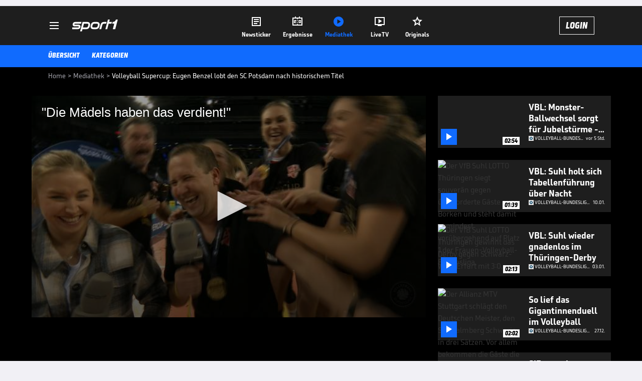

--- FILE ---
content_type: text/html; charset=utf-8
request_url: https://www.sport1.de/tv-video/video/die-madels-haben-das-verdient__48778897-BAF0-4B18-B09D-95467589388B
body_size: 101973
content:
<!DOCTYPE html><html lang="de"><head><meta charSet="utf-8" data-next-head=""/><meta name="viewport" content="width=device-width, initial-scale=1.0, maximum-scale=1.0, user-scalable=no" data-next-head=""/><title data-next-head="">Volleyball Supercup: Eugen Benzel lobt den SC Potsdam nach historischem Titel</title><meta name="apple-itunes-app" content="app-id=300000385, app-argument=sport1://video/48778897-BAF0-4B18-B09D-95467589388B" data-next-head=""/><meta property="al:ios:url" content="sport1://video/48778897-BAF0-4B18-B09D-95467589388B" data-next-head=""/><meta property="al:android:url" content="sport1://video/48778897-BAF0-4B18-B09D-95467589388B" data-next-head=""/><meta property="al:windows_universal:url" content="sport1://video/48778897-BAF0-4B18-B09D-95467589388B" data-next-head=""/><link rel="preload" fetchPriority="high" href="https://reshape.sport1.de/c/t/e81ff5b6-4bdc-4aa7-bd4d-0a08ed6439c3/:widthx:height" as="image" data-next-head=""/><link rel="preload" as="script" href="https://consentv2.sport1.de/wrapperMessagingWithoutDetection.js"/><link rel="manifest" href="/manifest.json"/><link rel="preconnect" fetchPriority="high" href="https://reshape.sport1.de"/><link rel="dns-prefetch" fetchPriority="high" href="https://images.sport1.de"/><link rel="dns-prefetch" href="https://sentry.sport1dev.de"/><link rel="apple-touch-icon" href="https://www.sport1.de/favicon-192x192.png"/><link rel="preload" fetchPriority="high" href="https://content.jwplatform.com/libraries/nrRgdCot.js" as="script" type="text/javascript"/><link rel="canonical" href="https://www.sport1.de/tv-video/video/-die-maedels-haben-das-verdient-__48778897-BAF0-4B18-B09D-95467589388B"/><link rel="alternate" hrefLang="x-default" href="https://www.sport1.de/tv-video/video/-die-maedels-haben-das-verdient-__48778897-BAF0-4B18-B09D-95467589388B"/><link rel="alternate" hrefLang="de-DE" href="https://www.sport1.de/tv-video/video/-die-maedels-haben-das-verdient-__48778897-BAF0-4B18-B09D-95467589388B"/><link rel="alternate" hrefLang="de-CH" href="https://www.sport1.de/tv-video/video/-die-maedels-haben-das-verdient-__48778897-BAF0-4B18-B09D-95467589388B"/><link rel="alternate" hrefLang="de-AT" href="https://www.sport1.de/tv-video/video/-die-maedels-haben-das-verdient-__48778897-BAF0-4B18-B09D-95467589388B"/><meta name="robots" content="index, follow, max-image-preview:large"/><meta name="copyright" content="SPORT1"/><meta name="publisher" content="SPORT1"/><meta name="cXenseParse:xkr-article_with_video" content="true"/><meta name="cXenseParse:xkr-video-duration" content="02:24"/><meta name="cXenseParse:xkr-tag_icon" content="https://reshape.sport1.de/c/s/competition/sr_500/200x200"/><meta name="cXenseParse:xkr-tag_category" content="Volleyball-Bundesliga Frauen"/><meta name="article:modified_time" content="2022-11-01T21:57:25.000Z"/><meta name="date" content="2022-11-01T21:57:25.000Z"/><meta property="og:title" content="Volleyball Supercup: Eugen Benzel lobt den SC Potsdam nach historischem Titel"/><meta name="cXenseParse:xkr-teaser_title" content="&quot;Die Mädels haben das verdient!&quot;"/><meta name="description" content="Der SC Potsdam gewinnt einen historischen ersten Titel der Vereinsgeschichte. Nach dem Spiel kann Teammanager Eugen Benzel seine Freude freien Lauf lassen."/><meta property="og:description" content="Der SC Potsdam gewinnt einen historischen ersten Titel der Vereinsgeschichte. Nach dem Spiel kann Teammanager Eugen Benzel seine Freude freien Lauf lassen."/><meta property="og:image" content="https://reshape.sport1.de/c/t/e81ff5b6-4bdc-4aa7-bd4d-0a08ed6439c3/1200x630"/><meta property="og:type" content="video"/><meta property="og:url" content="https://www.sport1.de/tv-video/video/-die-maedels-haben-das-verdient-__48778897-BAF0-4B18-B09D-95467589388B"/><meta property="og:site_name" content="SPORT1"/><meta property="og:video" content="https://vod-int.sport1.de/48778897-BAF0-4B18-B09D-95467589388B/1-1080p.mp4"/><meta name="referrer" content="no-referrer-when-downgrade"/><link rel="preload" href="/_next/static/media/b3451159d25388a2.p.woff2" as="font" type="font/woff2" crossorigin="anonymous" data-next-font=""/><link rel="preload" href="/_next/static/css/9d7f6c4fc1d8f70f.css" as="style"/><link rel="preload" href="/_next/static/css/5daab6c56e75a56b.css" as="style"/><link rel="preload" href="/_next/static/css/81ad17c0532ee9e5.css" as="style"/><script type="application/ld+json" data-next-head="">{"@context":"https://schema.org","@type":"BreadcrumbList","itemListElement":[{"@type":"ListItem","position":1,"name":"Home","item":"https://www.sport1.de/"},{"@type":"ListItem","position":2,"name":"Mediathek","item":"https://www.sport1.de/tv-video"},{"@type":"ListItem","position":3,"name":"Volleyball Supercup: Eugen Benzel lobt den SC Potsdam nach historischem Titel","item":"https://www.sport1.de/tv-video/video/die-madels-haben-das-verdient__48778897-BAF0-4B18-B09D-95467589388B"}]}</script><script>window.dataLayer = window.dataLayer || []; window.dataLayer.push({event: "cmp_disclosure_only"});</script><script data-description="sourcepoint stub code">"use strict";function _typeof(t){return(_typeof="function"==typeof Symbol&&"symbol"==typeof Symbol.iterator?function(t){return typeof t}:function(t){return t&&"function"==typeof Symbol&&t.constructor===Symbol&&t!==Symbol.prototype?"symbol":typeof t})(t)}!function(){var t=function(){var t,e,o=[],n=window,r=n;for(;r;){try{if(r.frames.__tcfapiLocator){t=r;break}}catch(t){}if(r===n.top)break;r=r.parent}t||(!function t(){var e=n.document,o=!!n.frames.__tcfapiLocator;if(!o)if(e.body){var r=e.createElement("iframe");r.style.cssText="display:none",r.name="__tcfapiLocator",e.body.appendChild(r)}else setTimeout(t,5);return!o}(),n.__tcfapi=function(){for(var t=arguments.length,n=new Array(t),r=0;r<t;r++)n[r]=arguments[r];if(!n.length)return o;"setGdprApplies"===n[0]?n.length>3&&2===parseInt(n[1],10)&&"boolean"==typeof n[3]&&(e=n[3],"function"==typeof n[2]&&n[2]("set",!0)):"ping"===n[0]?"function"==typeof n[2]&&n[2]({gdprApplies:e,cmpLoaded:!1,cmpStatus:"stub"}):o.push(n)},n.addEventListener("message",(function(t){var e="string"==typeof t.data,o={};if(e)try{o=JSON.parse(t.data)}catch(t){}else o=t.data;var n="object"===_typeof(o)&&null!==o?o.__tcfapiCall:null;n&&window.__tcfapi(n.command,n.version,(function(o,r){var a={__tcfapiReturn:{returnValue:o,success:r,callId:n.callId}};t&&t.source&&t.source.postMessage&&t.source.postMessage(e?JSON.stringify(a):a,"*")}),n.parameter)}),!1))};"undefined"!=typeof module?module.exports=t:t()}();</script><script data-description="sourcepoint configuration">window._sp_ = {"config":{"accountId":1311,"baseEndpoint":"https://consentv2.sport1.de","propertyHref":"https://tv.sport1.de","propertyId":8089,"managerId":184904,"isSPA":true,"gdpr":{"targetingParams":{"acps":"false"}}}}</script><script async="" id="SourcePointCMPScript">!/bingbot|chrome-lighthouse|cxensebot|facebookexternalhit|facebot|google \(\+https:\/\/developers\.google.com\/\+\/web\/snippet\/\)|googlebot|mediapartners-google|msnbot|twitterbot|yahoocachesystem|ysearch/i.test(navigator.userAgent) && (window.Cypress == undefined) && document.write('<scr' + 'ipt async importance="high" src="https://consentv2.sport1.de/wrapperMessagingWithoutDetection.js"></scr' + 'ipt>')</script><script>(function(w,d,s,l,i){
                function checkCP() {
                    try {
                        if (document.cookie) {
                        var c = document.cookie.split('; ').find(function (c) { return c.indexOf('_cpauthhint=') === 0; });
                        if (c) {
                            var val = c.substring('_cpauthhint='.length);
                            if (val && val.indexOf('1') !== -1) {
                            return true;
                            }
                        }
                        }
                    } catch (e) {}
                    return false;
                    };
                if(checkCP()) {return;}
                w[l]=w[l]||[];
                w[l].push({'gtm.start':new Date().getTime(),event:'gtm.js'});var f=d.getElementsByTagName(s)[0],j=d.createElement(s),dl=l!='dataLayer'?'&l='+l:'';j.async=true;j.src='https://www.googletagmanager.com/gtm.js?id='+i+dl;f.parentNode.insertBefore(j,f);})(window,document,'script','dataLayer','GTM-PRGQ8J6G');</script><script>window.dataLayer = window.dataLayer || [];window.dataLayer.push({site_domain: location.hostname,site_environment: /stag/.test(location.hostname) ? 'staging' : (/local|review/.test(location.hostname) ? 'review' : 'prod'),site_deviceCategory: innerWidth <= 767 ? 'mobile' : 'desktop',...{"event":"site.info","site_language":"de","site_platform":"video"}});(function () {function setAndGetReferrerValues () {let referringPageType;try {referringPageType = sessionStorage.getItem('page_referring_page_type');} catch (e) {}/*** Possible referrers are sport1.de tv.sport1.de and location.hostname,* since all we need is for our referrer to coincide with the current hostname* (helpful for localhost, review, etc., that is, where we do not use the PROD environment)*/const possibleDocumentReferrers = ['www.sport1.de','tv.sport1.de',location.hostname];const shouldAddReferringValues = possibleDocumentReferrers.some((referrer) => document.referrer.includes(referrer));let referringPageInfo = {};if(referringPageType && shouldAddReferringValues){referringPageInfo = {'page_referring_page_type': referringPageType};}try{sessionStorage.setItem('page_referring_page_type',"video");} catch (e) {}return referringPageInfo}if (location.search.includes('b2h=true')) {history.replaceState({ b2h: true }, '', '/');window.dataLayer.push({...{"event":"page.info","page_type":"video","page_content_id":"48778897-BAF0-4B18-B09D-95467589388B","page_title":"Volleyball Supercup: Eugen Benzel lobt den SC Potsdam nach historischem Titel","page_name":"/tv-video/video/volleyball-supercup-eugen-benzel-lobt-den-sc-potsdam-nach-historischem-titel__48778897-BAF0-4B18-B09D-95467589388B","page_publishing_date":"2022-11-01","page_publishing_time":"21:57:25","page_updated_date":"2022-11-01","page_updated_time":"21:57:25","video_sports":"Volleyball","page_sports_tags":"Volleyball","video_competition":"Volleyball Bundesliga","page_competition_tags":"Volleyball Bundesliga","page_all_tags":"Volleyball | Volleyball Bundesliga","page_ivw_code":"vx_volleyball_volleyball-bundesliga","video_url":"https://vod-int.sport1.de/48778897-BAF0-4B18-B09D-95467589388B/1-1080p.mp4","video_title":"Volleyball Supercup: Eugen Benzel lobt den SC Potsdam nach historischem Titel","teaser_title":"\"Die Mädels haben das verdient!\"","video_id":"48778897-BAF0-4B18-B09D-95467589388B","video_provider":"SPORT1","video_category":"volleyball/bundesliga_frauen","video_keywords":"Volleyball, sc potsdam , VBL, volleyball supercup, eugen benzel","video_type":"vod","video_duration":"02:24","video_publishing_date":"2022-11-01","video_publishing_time":"21:25:01","ad_unit2":"video","ad_unit3":"volleyball","ad_unit4":"volleyball-bundesliga","ad_section":"mediathek-video","page_adLevel1":"volleyball","page_adLevel2":"volleyball-bundesliga","page_withvideo":"true","page_ads_active":"true"},...setAndGetReferrerValues(),page_referring_widget: "zur-startseite"});} else {const itemId = "PAGE_REFERRING_WIDGET_ID";const pageReferringWidget = localStorage.getItem(itemId);localStorage.setItem(itemId, "");window.dataLayer.push({...{"event":"page.info","page_type":"video","page_content_id":"48778897-BAF0-4B18-B09D-95467589388B","page_title":"Volleyball Supercup: Eugen Benzel lobt den SC Potsdam nach historischem Titel","page_name":"/tv-video/video/volleyball-supercup-eugen-benzel-lobt-den-sc-potsdam-nach-historischem-titel__48778897-BAF0-4B18-B09D-95467589388B","page_publishing_date":"2022-11-01","page_publishing_time":"21:57:25","page_updated_date":"2022-11-01","page_updated_time":"21:57:25","video_sports":"Volleyball","page_sports_tags":"Volleyball","video_competition":"Volleyball Bundesliga","page_competition_tags":"Volleyball Bundesliga","page_all_tags":"Volleyball | Volleyball Bundesliga","page_ivw_code":"vx_volleyball_volleyball-bundesliga","video_url":"https://vod-int.sport1.de/48778897-BAF0-4B18-B09D-95467589388B/1-1080p.mp4","video_title":"Volleyball Supercup: Eugen Benzel lobt den SC Potsdam nach historischem Titel","teaser_title":"\"Die Mädels haben das verdient!\"","video_id":"48778897-BAF0-4B18-B09D-95467589388B","video_provider":"SPORT1","video_category":"volleyball/bundesliga_frauen","video_keywords":"Volleyball, sc potsdam , VBL, volleyball supercup, eugen benzel","video_type":"vod","video_duration":"02:24","video_publishing_date":"2022-11-01","video_publishing_time":"21:25:01","ad_unit2":"video","ad_unit3":"volleyball","ad_unit4":"volleyball-bundesliga","ad_section":"mediathek-video","page_adLevel1":"volleyball","page_adLevel2":"volleyball-bundesliga","page_withvideo":"true","page_ads_active":"true"},...setAndGetReferrerValues(),page_referring_widget: pageReferringWidget});}/*** TODO: Ströer, check for better adblock detection* window.dataLayer.push({ event: 'ads.info', ad_blocker: MAGIC!!! });*/}());</script><script>/* 18001601 */ !function(pe,Ne){try{function ye(e,d){return pe[We("c2V0VGltZW91dA==")](e,d)}function ke(e){return parseInt(e.toString().split(".")[0],10)}pe.qwyrd79eFlags={};var e=2147483648,d=1103515245,t=12345,r=function(){function h(e,d){var t,r=[],n=typeof e;if(d&&"object"==n)for(t in e)try{r.push(h(e[t],d-1))}catch(e){}return r.length?r:"string"==n?e:e+"\0"}var e="unknown";try{e=h(navigator,void 0).toString()}catch(e){}return function(e){for(var d=0,t=0;t<e.length;t++)d+=e.charCodeAt(t);return d}(h(window.screen,1).toString()+e)+100*(new Date).getMilliseconds()}();function Te(){return(r=(d*r+t)%e)/(e-1)}function Xe(){for(var e="",d=65;d<91;d++)e+=a(d);for(d=97;d<123;d++)e+=a(d);return e}function a(e){return(" !\"#$%&'()*+,-./0123456789:;<=>?@A"+("BCDEFGHIJKLMNOPQRSTUVWXYZ["+"\\\\"[0]+"]^_`a")+"bcdefghijklmnopqrstuvwxyz{|}~")[e-32]}function We(e){var d,t,r,n,h=Xe()+"0123456789+/=",s="",i=0;for(e=e.replace(/[^A-Za-z0-9\+\/\=]/g,"");i<e.length;)d=h.indexOf(e[i++]),t=h.indexOf(e[i++]),r=h.indexOf(e[i++]),n=h.indexOf(e[i++]),s+=a(d<<2|t>>4),64!=r&&(s+=a((15&t)<<4|r>>2)),64!=n&&(s+=a((3&r)<<6|n));return s}function Ee(){try{return navigator.userAgent||navigator.vendor||window.opera}catch(e){return"unknown"}}function Se(d,t,r,n){n=n||!1;try{d.addEventListener(t,r,n),pe.qwyrdClne.push([d,t,r,n])}catch(e){d.attachEvent&&(d.attachEvent("on"+t,r),pe.qwyrdClne.push([d,t,r,n]))}}function w(e,d,t){var r,n;e&&d&&t&&((r=pe.qwyrdd5434&&pe.qwyrdd5434.a&&pe.qwyrdd5434.a[e])&&(n=r&&(r.querySelector("iframe")||r.querySelector("img"))||null,Se(pe,"scroll",function(e){t(r,n,Le(d))||(r.removeAttribute("style"),n&&n.removeAttribute("style"))},!1),t(r,n,Le(d))))}function n(e){if(!e)return"";for(var d=We("ISIjJCUmJygpKissLS4vOjs8PT4/QFtcXV5ge3x9"),t="",r=0;r<e.length;r++)t+=-1<d.indexOf(e[r])?We("XA==")+e[r]:e[r];return t}var h=0,s=[];function He(e){s[e]=!1}function Me(e,d){var t,r=h++,n=(pe.qwyrdClni&&pe.qwyrdClni.push(r),s[r]=!0,function(){e.call(null),s[r]&&ye(n,t)});return ye(n,t=d),r}function V(e){var d,t,e=e.dark?(t="",(d=e).pm?t=d.ab?d.nlf?Ze("kwwsv=22uhvkdsh1vsruw41gh2f2p2i<7fiei906hg405i<60438i0"+pe.qwyrde78Rnd+"2:7<{934",-3):Ze("kwwsv=22uhvkdsh1vsruw41gh2f2w2569fh7hf0ieei084eg0:i;h0"+pe.qwyrde78Rnd+"26:7{634",-3):d.nlf?Ze("kwwsv=22uhvkdsh1vsruw41gh2f2y25g9;43g4045ei0g:6h0e3hg0"+pe.qwyrde78Rnd+"26:7{634",-3):Ze("kwwsv=22uhvkdsh1vsruw41gh2f2j26;e9999e0:7<:0<;;:0g8fi0"+pe.qwyrde78Rnd+"2534{47<",-3):d.ab?t=d.mobile?d.aab?d.nlf?Ze("kwwsv=22uhvkdsh1vsruw41gh2f2g2h33;7::e09fg90fg7i0h3730"+pe.qwyrde78Rnd+"24<<{484",-3):Ze("kwwsv=22uhvkdsh1vsruw41gh2f2|2gg9:h3<f0<f540i86:04<6h0"+pe.qwyrde78Rnd+"26:7{634",-3):d.nlf?Ze("kwwsv=22uhvkdsh1vsruw41gh2f2x2eg4e3;6;05:6309<9<049:60"+pe.qwyrde78Rnd+"2534{47<",-3):Ze("kwwsv=22uhvkdsh1vsruw41gh2f2q2eg73e65i04;7f0:f<;074gf0"+pe.qwyrde78Rnd+"2:7<{934",-3):d.crt?d.aab?Ze("kwwsv=22uhvkdsh1vsruw41gh2f2o24f<fge<3044ih0e63i0e<h40"+pe.qwyrde78Rnd+"24533{9:9",-3):Ze("kwwsv=22uhvkdsh1vsruw41gh2f2j26:4553:9098350:47:0eg<80"+pe.qwyrde78Rnd+"2<;4{76<",-3):d.aab?d.nlf?Ze("kwwsv=22uhvkdsh1vsruw41gh2f2k27hii7<e80<i89056e:0e:3e0"+pe.qwyrde78Rnd+"2<;4{76<",-3):Ze("kwwsv=22uhvkdsh1vsruw41gh2f2z27g7e4i8;0;h6907<990f::30"+pe.qwyrde78Rnd+"24534{9:8",-3):d.nlf?Ze("kwwsv=22uhvkdsh1vsruw41gh2f2r2h6;3fi4309g9e0fh6508:g<0"+pe.qwyrde78Rnd+"2:84{8<<",-3):Ze("kwwsv=22uhvkdsh1vsruw41gh2f2q2574;;<:50e63e0<f8i096860"+pe.qwyrde78Rnd+"26:9{5<<",-3):d.nlf?t=Ze("kwwsv=22uhvkdsh1vsruw41gh2f2y27<i989i80heh40;89;0;h3;0"+pe.qwyrde78Rnd+"24<<{484",-3):d.ncna&&(t=Ze("kwwsv=22uhvkdsh1vsruw41gh2f2m256<697:;0eh4e07;7<0;6;e0"+pe.qwyrde78Rnd+"2:84{8<<",-3)),t):(d="",(t=e).pm?d=t.ab?t.nlf?Ze("kwwsv=22uhvkdsh1vsruw41gh2f2k2945:86:h0g54<083h507e6:0"+pe.qwyrde78Rnd+"24533{9:9",-3):Ze("kwwsv=22uhvkdsh1vsruw41gh2f2k2:g<f;eh<0<3fi0h;:8048e50"+pe.qwyrde78Rnd+"24534{9:8",-3):t.nlf?Ze("kwwsv=22uhvkdsh1vsruw41gh2f2j2g4937g;304<4g0736:065fe0"+pe.qwyrde78Rnd+"24533{9:9",-3):Ze("kwwsv=22uhvkdsh1vsruw41gh2f2e2ig7g;gf:044e3045e:04i540"+pe.qwyrde78Rnd+"2:84{8<<",-3):t.ab?d=t.mobile?t.aab?t.nlf?Ze("kwwsv=22uhvkdsh1vsruw41gh2f2o2497835e5067h:088;30e5<e0"+pe.qwyrde78Rnd+"2:7<{934",-3):Ze("kwwsv=22uhvkdsh1vsruw41gh2f2w2:7ff3<;i05<660<6750e8:70"+pe.qwyrde78Rnd+"2:7<{934",-3):t.nlf?Ze("kwwsv=22uhvkdsh1vsruw41gh2f2r27;h6;;8<049;i0:;490:3h60"+pe.qwyrde78Rnd+"2:84{8<<",-3):Ze("kwwsv=22uhvkdsh1vsruw41gh2f2g28ffg75:h048;e0gei70g;<f0"+pe.qwyrde78Rnd+"2<:<{774",-3):t.crt?t.aab?Ze("kwwsv=22uhvkdsh1vsruw41gh2f2j2fgf379g30hg3f0h3i30e;750"+pe.qwyrde78Rnd+"26:9{5<<",-3):Ze("kwwsv=22uhvkdsh1vsruw41gh2f2|26f39g;6h0:i8<0883i075;i0"+pe.qwyrde78Rnd+"2<;4{76<",-3):t.aab?t.nlf?Ze("kwwsv=22uhvkdsh1vsruw41gh2f2y2ih9g6ig904f3f07ff<0;i4e0"+pe.qwyrde78Rnd+"24533{9:9",-3):Ze("kwwsv=22uhvkdsh1vsruw41gh2f2k25hf79gig0;34;063830g59i0"+pe.qwyrde78Rnd+"2<;4{76<",-3):t.nlf?Ze("kwwsv=22uhvkdsh1vsruw41gh2f2k25<4375<<0;h8509<660e;750"+pe.qwyrde78Rnd+"24534{9:8",-3):Ze("kwwsv=22uhvkdsh1vsruw41gh2f2i28eh45hg905f;:0<8i607e540"+pe.qwyrde78Rnd+"26:7{634",-3):t.nlf?d=Ze("kwwsv=22uhvkdsh1vsruw41gh2f2}24ie:8fii0e94g09e4<0ei580"+pe.qwyrde78Rnd+"2534{47<",-3):t.ncna&&(d=Ze("kwwsv=22uhvkdsh1vsruw41gh2f2l2hiie<e;i0h5:e0h7490i9930"+pe.qwyrde78Rnd+"2534{47<",-3)),d);return e}function c(){return pe.location.hostname}function Ze(e,d){for(var t="",r=0;r<e.length;r++)t+=a(e.charCodeAt(r)+d);return t}function me(e,d){var t=rd(e);if(!t)return t;if(""!=d)for(var r=0;r<d.length;r++){var n=d[r];"^"==n&&(t=t.parentNode),"<"==n&&(t=t.previousElementSibling),">"==n&&(t=t.nextElementSibling),"y"==n&&(t=t.firstChild)}return t}function i(e,d){var t=0,r=0,d=function(e){for(var d=0,t=0;e;)d+=e.offsetLeft+e.clientLeft,t+=e.offsetTop+e.clientTop,e=e.offsetParent;return{x:d,y:t}}(d);return(e.pageX||e.pageY)&&(t=e.pageX,r=e.pageY),(e.clientX||e.clientY)&&(t=e.clientX+document.body.scrollLeft+document.documentElement.scrollLeft,r=e.clientY+document.body.scrollTop+document.documentElement.scrollTop),{x:t-=d.x,y:r-=d.y}}function Ge(e,d){return d[We("Z2V0Qm91bmRpbmdDbGllbnRSZWN0")]?(t=e,r=Le(r=d),{x:t.clientX-r.left,y:t.clientY-r.top}):i(e,d);var t,r}function De(e,d){e.addEventListener?Se(e,"click",d,!0):e.attachEvent&&e.attachEvent("onclick",function(){return d.call(e,window.event)})}function ze(e,d,t){function r(){return!!d()&&(t(),!0)}var n;r()||(n=Me(function(){r()&&He(n)},250),r())}function l(){pe.qwyrd79eFlags.trub||(pe.qwyrd79eFlags.trub=!0,Fe(Ze("kwwsv=22uhvkdsh1vsruw41gh2f2{2g9:3ff6<09;5:0i:780464h0"+pe.qwyrde78Rnd+"24533{9:9",-3),null,null),"function"==typeof LADNITrUbDet&&LADNITrUbDet())}function f(){var V=0,v=Me(function(){if("function"==typeof __tcfapi&&(__tcfapi("addEventListener",2,function(e,d){!d||e.eventStatus&&"tcloaded"!==e.eventStatus&&"useractioncomplete"!==e.eventStatus||(pe.qwyrd79eFlags.tcf=e)}),1)){if(He(v),pe.qwyrd9a7sdl&&!pe.qwyrd851Injct){pe.qwyrd851Injct=!0,pe.qwyrdd9aPc={},pe.qwyrd46eOc=[],pe.qwyrdc6fAm={},pe.qwyrd348Av={},pe.qwyrdf15Aw={},pe.qwyrd46aRqr={},pe.qwyrdaf8Rqq=[],pe.qwyrd348Avt={},pe.qwyrd4abEv={};if(pe.qwyrd79eFlags.qwyrdnpm=!1,pe.qwyrd79eFlags.npm=!1,hd(nd("[class*=s1-ad-banner]"),function(e,d){d.className+=" bobj"+e}),hd(nd("[class*=s1-ad-topmobile]:not(.s1-ad-topmobile1):not(.s1-ad-topmobile), #betsense"),function(e,d){d.className+=" mrobj"+e}),pe.qwyrd79eFlags.tcf&&pe.qwyrd79eFlags.tcf.purpose.consents[10]&&pe.qwyrd79eFlags.tcf.vendor.consents[539]&&(!pe.qwyrd79eFlags.tcf.publisher.restrictions[10]||1!==pe.qwyrd79eFlags.tcf.publisher.restrictions[10][539])){if(qwyrd79eFlags.pt4bdls){var e=qwyrd79eFlags.ba954it,f=qwyrd79eFlags.mbfa9el||10,l=qwyrd79eFlags.ig297BP||{},o=function(){var h=be("style"),s=!(h.type="text/css"),i=be("style"),a=!(i.type="text/css");return function(e,d){if(d)if("b"!==e||s)"r"===e&&(a?(n=(r=i).sheet).insertRule(d,0):(a=!0,Je(i,d),Ue(Ne.body,i)));else{if(s=!0,l)for(var t=0;t<l.length;t++)d=d.replace(new RegExp("([;{])"+l[t]+": [^;]+;","g"),"$1");var r="[^:;{",n="!important;";d=d.replace(new RegExp(r+"}]+: [^;]+\\s"+n,"g"),""),Je(h,d),Ne.head.insertBefore(h,Ne.head.firstChild)}}}();if(e){if(e.length>f){for(var d=0,w=[0],t=[e[0]],r=1;r<f;r++){for(;-1<w.indexOf(d);)d=ke(Te()*e.length);w.push(d),t[r]=e[d]}e=t,qwyrd79eFlags.ba954it=t}for(var c={},n=0;n<e.length;n++){var h,s,i="string"==typeof e[n]?rd(e[n]):e[n];i&&i instanceof Node&&((h={element:i,coe27so:{},rc690cls:ld(7),coc3dtx:""}).coc3dtx+="."+h.rc690cls+"{",l&&-1!==l.indexOf("position")||(s=F(i,"position"),h.coe27so.position=s,h.coc3dtx+="position:"+s+";"),l&&-1!==l.indexOf("left")||(s=F(i,"left"),h.coe27so.left=s,h.coc3dtx+="left:"+s+";"),l&&-1!==l.indexOf("top")||(s=F(i,"top"),h.coe27so.top=s,h.coc3dtx+="top:"+s+";"),l&&-1!==l.indexOf("right")||(s=F(i,"right"),h.coe27so.right=s,h.coc3dtx+="right:"+s+";"),l&&-1!==l.indexOf("bottom")||(s=F(i,"bottom"),h.coe27so.bottom=s,h.coc3dtx+="bottom:"+s+";"),l&&-1!==l.indexOf("cursor")||(s=F(i,"cursor"),h.coe27so.cursor=s,h.coc3dtx+="cursor:"+s+";"),l&&-1!==l.indexOf("z-index")||(s=F(i,"z-index"),h.coe27so["z-index"]=s,h.coc3dtx+="z-index:"+s+";"),l&&-1!==l.indexOf("width")||(s=F(i,"width"),h.coe27so.width=s,h.coc3dtx+="width:"+s+";"),l&&-1!==l.indexOf("height")||(s=F(i,"height"),h.coe27so.height=s,h.coc3dtx+="height:"+s+";"),l&&-1!==l.indexOf("max-width")||(s=F(i,"max-width"),h.coe27so["max-width"]=s,h.coc3dtx+="max-width:"+s+";"),l&&-1!==l.indexOf("margin")||(s=F(i,"margin"),h.coe27so.margin=s,h.coc3dtx+="margin:"+s+";"),l&&-1!==l.indexOf("content")||(s=F(i,"content"),h.coe27so.content=s,h.coc3dtx+="content:"+s+";"),l&&-1!==l.indexOf("background")||(s=F(i,"background"),h.coe27so.background=s,h.coc3dtx+="background:"+s+";"),l&&-1!==l.indexOf("color")||(s=F(i,"color"),h.coe27so.color=s,h.coc3dtx+="color:"+s+";"),l&&-1!==l.indexOf("font-size")||(s=F(i,"font-size"),h.coe27so["font-size"]=s,h.coc3dtx+="font-size:"+s+";"),l&&-1!==l.indexOf("font-weight")||(s=F(i,"font-weight"),h.coe27so["font-weight"]=s,h.coc3dtx+="font-weight:"+s+";"),l&&-1!==l.indexOf("font-family")||(s=F(i,"font-family"),h.coe27so["font-family"]=s,h.coc3dtx+="font-family:"+s+";"),l&&-1!==l.indexOf("text-align")||(s=F(i,"text-align"),h.coe27so["text-align"]=s,h.coc3dtx+="text-align:"+s+";"),l&&-1!==l.indexOf("padding")||(s=F(i,"padding"),h.coe27so.padding=s,h.coc3dtx+="padding:"+s+";"),l&&-1!==l.indexOf("box-sizing")||(s=F(i,"box-sizing"),h.coe27so["box-sizing"]=s,h.coc3dtx+="box-sizing:"+s+";"),l&&-1!==l.indexOf("pointer-events")||(s=F(i,"pointer-events"),h.coe27so["pointer-events"]=s,h.coc3dtx+="pointer-events:"+s+";"),l&&-1!==l.indexOf("line-height")||(s=F(i,"line-height"),h.coe27so["line-height"]=s,h.coc3dtx+="line-height:"+s+";"),l&&-1!==l.indexOf("display")||(s=F(i,"display"),h.coe27so.display=s,h.coc3dtx+="display:"+s+";"),l&&-1!==l.indexOf("transition")||(s=F(i,"transition"),h.coe27so.transition=s,h.coc3dtx+="transition:"+s+";"),l&&-1!==l.indexOf("border-top")||(s=F(i,"border-top"),h.coe27so["border-top"]=s,h.coc3dtx+="border-top:"+s+";"),l&&-1!==l.indexOf("box-shadow")||(s=F(i,"box-shadow"),h.coe27so["box-shadow"]=s,h.coc3dtx+="box-shadow:"+s+";"),l&&-1!==l.indexOf("margin-left")||(s=F(i,"margin-left"),h.coe27so["margin-left"]=s,h.coc3dtx+="margin-left:"+s+";"),l&&-1!==l.indexOf("background-color")||(s=F(i,"background-color"),h.coe27so["background-color"]=s,h.coc3dtx+="background-color:"+s+";"),l&&-1!==l.indexOf("opacity")||(s=F(i,"opacity"),h.coe27so.opacity=s,h.coc3dtx+="opacity:"+s+";"),l&&-1!==l.indexOf("visibility")||(s=F(i,"visibility"),h.coe27so.visibility=s,h.coc3dtx+="visibility:"+s+";"),l&&-1!==l.indexOf("background-size")||(s=F(i,"background-size"),h.coe27so["background-size"]=s,h.coc3dtx+="background-size:"+s+";"),l&&-1!==l.indexOf("background-position")||(s=F(i,"background-position"),h.coe27so["background-position"]=s,h.coc3dtx+="background-position:"+s+";"),l&&-1!==l.indexOf("background-repeat")||(s=F(i,"background-repeat"),h.coe27so["background-repeat"]=s,h.coc3dtx+="background-repeat:"+s+";"),l&&-1!==l.indexOf("border")||(s=F(i,"border"),h.coe27so.border=s,h.coc3dtx+="border:"+s+";"),l&&-1!==l.indexOf("border-radius")||(s=F(i,"border-radius"),h.coe27so["border-radius"]=s,h.coc3dtx+="border-radius:"+s+";"),l&&-1!==l.indexOf("url(data")||(s=F(i,"url(data"),h.coe27so["url(data"]=s,h.coc3dtx+="url(data:"+s+";"),l&&-1!==l.indexOf("text-decoration")||(s=F(i,"text-decoration"),h.coe27so["text-decoration"]=s,h.coc3dtx+="text-decoration:"+s+";"),l&&-1!==l.indexOf("margin-right")||(s=F(i,"margin-right"),h.coe27so["margin-right"]=s,h.coc3dtx+="margin-right:"+s+";"),l&&-1!==l.indexOf("rotate")||(s=F(i,"rotate"),h.coe27so.rotate=s,h.coc3dtx+="rotate:"+s+";"),l&&-1!==l.indexOf("margin-bottom")||(s=F(i,"margin-bottom"),h.coe27so["margin-bottom"]=s,h.coc3dtx+="margin-bottom:"+s+";"),l&&-1!==l.indexOf("flex-direction")||(s=F(i,"flex-direction"),h.coe27so["flex-direction"]=s,h.coc3dtx+="flex-direction:"+s+";"),l&&-1!==l.indexOf("flex")||(s=F(i,"flex"),h.coe27so.flex=s,h.coc3dtx+="flex:"+s+";"),l&&-1!==l.indexOf("border-width")||(s=F(i,"border-width"),h.coe27so["border-width"]=s,h.coc3dtx+="border-width:"+s+";"),l&&-1!==l.indexOf("border-style")||(s=F(i,"border-style"),h.coe27so["border-style"]=s,h.coc3dtx+="border-style:"+s+";"),l&&-1!==l.indexOf("filter")||(s=F(i,"filter"),h.coe27so.filter=s,h.coc3dtx+="filter:"+s+";"),l&&-1!==l.indexOf("direction")||(s=F(i,"direction"),h.coe27so.direction=s,h.coc3dtx+="direction:"+s+";"),h.coc3dtx+="} ",c[e[n]]=h,o("b",""+We(Ze(We("[base64]"),-3))),o("r",h.coc3dtx),i.className+=" "+h.rc690cls,i.className+=" nygwejp",i.className+=" rfvafp",i.className+=" eiftuvsu",i.className+=" gpbfonyp",i.className+=" rfxgwvltmu",i.className+=" jshsymod",i.className+=" vuhokde",i.className+=" addhbhyf")}}}var a=be("style");a.type="text/css",Je(a,""+We(Ze(We("[base64]"),-3))),Ue(O,a),pe.qwyrdCln.push(a),setTimeout(R.bind(null,[]),0)}else{var u=!1;__tcfapi("addEventListener",2,function(e,d){u||!d||e.eventStatus&&"tcloaded"!==e.eventStatus&&"useractioncomplete"!==e.eventStatus||(pe.qwyrd79eFlags.tcf=e,!pe.qwyrd79eFlags.tcf.purpose.consents[10]||!pe.qwyrd79eFlags.tcf.vendor.consents[539]||pe.qwyrd79eFlags.tcf.publisher.restrictions[10]&&1===pe.qwyrd79eFlags.tcf.publisher.restrictions[10][539]||(u=!0,b()))}),G=!1}}}else 40<++V&&He(v)},500)}function R(e){var r,n,d=[];function f(e){var t=be("div"),e=(n[""+We(Ze(We("VzZZM1xxTWtkWjd3V1o8bGRae29PWVFRVFlNWFVuWUlVRjRMXVpJbmVKb3hdVEBA"),-3))]=t,n[""+We(Ze(We("UFdYNVFHREA="),-3))]=t,dd(r[""+We(Ze(We("VzZZM1xxTWtkWjd3V1o8bGRae29PWVFRVFlNWFVuWUlVRjRMXVpJbmVKb3hdVEBA"),-3))]=t,"mtcPSEnCMp"),ed(t,"WYPclJ "),Ue(e,t),pe.qwyrdd5434.w[15640]=t,be("div"));Je(e,""+We(Ze(We("[base64]"),-3))),hd(e.childNodes,function(e,d){Ce(t,d),pe.qwyrdCln.push(d)});Ae([{function:function(e,d){var t=rd("#sftblg");t&&pe.qwyrd79eFlags&&"boolean"==typeof pe.qwyrd79eFlags.isDarkMode&&t&&pe.qwyrd79eFlags.isDarkMode&&t.classList.add("drlogo")}}],t,15640),pe.qwyrdCln.push(t)}function o(e){var d=be("div");n[""+We(Ze(We("VzZZM1xxTWtkWjd3V1o8bGRae29PWVFRVFlNWFVuWUlVRjRbZnBJemZKWXw="),-3))]=d,n[""+We(Ze(We("UFdYNVFHSEA="),-3))]=d,dd(r[""+We(Ze(We("VzZZM1xxTWtkWjd3V1o8bGRae29PWVFRVFlNWFVuWUlVRjRbZnBJemZKWXw="),-3))]=d,"nzOMGtNdL"),Ce(e,d),pe.qwyrdd5434.w[15641]=d,pe.qwyrdCln.push(d)}function w(e){var d=be("div");n[""+We(Ze(We("VzZZM1xxTWtkWjd3WDM0RVhvVUpVWFlIT1lnfFxbRXpdW0xA"),-3))]=d,n[""+We(Ze(We("UFdYfFBHXEA="),-3))]=d,ed(r[""+We(Ze(We("VzZZM1xxTWtkWjd3WDM0RVhvVUpVWFlIT1lnfFxbRXpdW0xA"),-3))]=d,"PnaKdR "),Ce(e,d),pe.qwyrdd5434.w[15206]=d,pe.qwyrdCln.push(d)}function c(e){var d=be("div");n[""+We(Ze(We("WTVJdmVLRWtmSll8T1lnfFxbRXpdW0xA"),-3))]=d,n[""+We(Ze(We("UFdUN1BXZkA="),-3))]=d,dd(r[""+We(Ze(We("WTVJdmVLRWtmSll8T1lnfFxbRXpdW0xA"),-3))]=d,"FyiJsfQt"),Ce(e,d);Ae([{function:function(e,d){var t=e.parentElement;t&&-1<t.className.indexOf("s1-ad-container")&&(id(t,"beforeBegin",e),t=e.parentElement),t&&t.parentElement&&Ie(t.parentElement,"margin-bottom","0","")}}],pe.qwyrdd5434.w[14817]=d,14817),pe.qwyrdCln.push(d)}function u(e){var t=be("div"),e=(n[""+We(Ze(We("VzZZM1xxTWtkWjd3V1o8bGRae29PWVFRVFlNWFVuWUlVRjRXZUo8M2Z6QEA="),-3))]=t,n[""+We(Ze(We("UFdYNVFHTEA="),-3))]=t,dd(r[""+We(Ze(We("VzZZM1xxTWtkWjd3V1o8bGRae29PWVFRVFlNWFVuWUlVRjRXZUo8M2Z6QEA="),-3))]=t,"qwKrapp"),ed(t,"MmJQKGdjaZ "),Ue(e,t),pe.qwyrdd5434.w[15642]=t,be("div"));Je(e,""+We(Ze(We("[base64]"),-3))),hd(e.childNodes,function(e,d){Ce(t,d),pe.qwyrdCln.push(d)}),pe.qwyrdCln.push(t)}function V(e){var t=be("div"),e=(n[""+We(Ze(We("VzZZM1xxTWtkWjd3WDM0RVhvVUpVWFlIT1hrb1xaVXZkWjhv"),-3))]=t,n[""+We(Ze(We("UFdYfFBHZkA="),-3))]=t,dd(r[""+We(Ze(We("VzZZM1xxTWtkWjd3WDM0RVhvVUpVWFlIT1hrb1xaVXZkWjhv"),-3))]=t,"YCaumVQLA"),e.firstChild?Ce(e.firstChild,t):Ue(e,t),pe.qwyrdd5434.w[15207]=t,be("div"));Je(e,""+We(Ze(We("[base64]"),-3))),hd(e.childNodes,function(e,d){Ce(t,d),pe.qwyrdCln.push(d)});Ae([{function:function(e,d){var t=Me(function(){var e=rd("[data-nsf='d']"),d=rd(".sf_hl");e&&d&&(He(t),Ue(d,e),Ie(e,"display","block","important"))},250),r=rd("#sftblg");r&&(-1<location.pathname.indexOf("/tv-video/video")&&Ie(r,"font-size","40px"),pe.qwyrd79eFlags&&"boolean"==typeof pe.qwyrd79eFlags.isDarkMode&&r&&pe.qwyrd79eFlags.isDarkMode&&r.classList.add("drlogo"))}}],t,15207),pe.qwyrdCln.push(t)}function v(e){var d=be("div");n[""+We(Ze(We("VzZZM1xxTWtkWjd3WDM0RVhvVUpVWFlIT1lRdmU2VX0="),-3))]=d,n[""+We(Ze(We("UFdYfFBHakA="),-3))]=d,dd(r[""+We(Ze(We("VzZZM1xxTWtkWjd3WDM0RVhvVUpVWFlIT1lRdmU2VX0="),-3))]=d,"pfGawdeFix"),ed(d,"KUgGVqt "),Ue(e,d);Ae([{function:function(e,d){function t(){return rd(".outbrain-widget-wrapper [data-widget-id='AR_1'], .outbrain-widget-wrapper [data-widget-id='AR_2'], .outbrain-widget-wrapper [data-widget-id='AR_3'], .outbrain-widget-wrapper [data-widget-id='AR_4']")}pe.qwyrd79eFlags.htobsp=function(){var e;rd("#htobsp")||(dd(e=be("style"),"htobsp"),Je(e,".ob-cards > *.OUTBRAIN:not([data-widget-id='FMS_CO_1']) { display: none !important; }"),Ue(Ne.head,e))};var r,n=t(),h=rd(".OB-REACT-WRAPPER"),s="AR_1"===n.dataset.widgetId?[1,2,1,2,1,1]:[1,1,1,1,3],i="AR_1"===n.dataset.widgetId?"sfs":"sfl";hd(s,function(e,d){for(var t,r=0;r<d;r++){var n=i+(e+1)+"_"+(r+1);rd("."+n)||(n=n,t=void 0,(t=be("div")).className=n,Ue(h,t))}}),pe.qwyrdd543tc.pm?rd(".sf_hl")||n.insertAdjacentHTML("afterBegin",'<div class="sf_hl"></div>'):r=Me(function(){var e=t();e||He(r),hd(e.querySelectorAll(".ob-cards > *.OUTBRAIN[data-widget-id='FMS_CO_1']"),function(e,d){for(var t=0;t<s[e];t++){var r=rd("."+i+(e+1)+"_"+(t+1)+":not(.loc)");r&&(id(d,"beforeBegin",r),r.classList.add("loc"))}})},250)}}],pe.qwyrdd5434.w[15208]=d,15208),pe.qwyrdCln.push(d)}function R(e){var d=be("div");n[""+We(Ze(We("VzZZM1xxTWtkWjd3WDM0RVhvVUpVWFlIT1lRdmU2VX1PWDw0Zm9nc11KZ29nREBA"),-3))]=d,n[""+We(Ze(We("UFdYfFFHVEA="),-3))]=d,ed(r[""+We(Ze(We("VzZZM1xxTWtkWjd3WDM0RVhvVUpVWFlIT1lRdmU2VX1PWDw0Zm9nc11KZ29nREBA"),-3))]=d,"yowlBZW "),Ue(e,d);Ae([{function:function(e,d){var h=rd('.outbrain-widget-wrapper[data-testid$="AR_1"], .outbrain-widget-wrapper[data-testid$="AR_3"], .outbrain-widget-wrapper[data-testid$="AR_2"], .outbrain-widget-wrapper[data-testid$="AR_4"]');function s(e){var d=be("div");return d.className=e,d}pe.qwyrd79eFlags.htobsp=function(){var e=h.querySelector(".OB-REACT-WRAPPER"),e=(e&&Ie(e,"display","none","important"),rd(".sf_hl"));e&&Ie(e,"display","block","")};var t=-1<h.dataset.testid.indexOf("AR_1")?[1,2,1,2,1,1]:[1,1,1,1,3],i=-1<h.dataset.testid.indexOf("AR_1")?"sfs":"sfl",a=0;hd(t,function(e,d){for(var t=0;t<d;t++){var r=i+(e+1)+"_"+(t+1);rd("."+r)||(r=s(r),Ue(h,r))}var n="reco_"+i+"_"+(a+1);rd("."+n)||(n=s(n),Ue(h,n)),a++}),rd(".sf_hl")||h.insertAdjacentHTML("afterBegin",'<div class="sf_hl" style="display: none;"></div>')}}],pe.qwyrdd5434.w[15244]=d,15244),pe.qwyrdCln.push(d)}r=e,n=d,ze(0,function(){var e=!0,d=me(""+We(Ze(We("TDZRcFs1a3ZbNTR5XGpAQA=="),-3)),"");return e=(e=e&&d)&&e.getBoundingClientRect().top-pe.innerHeight<=1400},function(){var e,d;e=f,!pe.qwyrd16fMobile||(d=me(""+We(Ze(We("TDZRcFs1a3ZbNTR5XGpAQA=="),-3)),""))&&e(d)}),ze(0,function(){return me(""+We(Ze(We("T3A8NGdKTXxcWm94T1tnc11KZ29nRjQ2ZnBJemZKWXw="),-3)),"")},function(){var e,d;e=o,"/"===location.pathname||!pe.qwyrd16fMobile||rd("[class*=layout][class*=main-content]")||(d=me(""+We(Ze(We("T3A8NGdKTXxcWm94T1tnc11KZ29nRjQ2ZnBJemZKWXw="),-3)),""))&&e(d)}),ze(0,function(){return me(""+We(Ze(We("[base64]"),-3)),"")},function(){var e,d;e=w,pe.qwyrd16fMobile||rd("[class*=layout][class*=main-content]")||(d=me(""+We(Ze(We("[base64]"),-3)),""))&&e(d)}),ze(0,function(){return me(""+We(Ze(We("T3BNeVxwcnpPRkVlXDV7a2Y2UHRTWntraFo8NGdGNGdaNVF2XFtRfU5tM3dccDxuaFkzalNsRW5kW1xA"),-3)),"")},function(){var e,d;e=c,-1===location.pathname.indexOf("tv-video")&&1120<=(pe.innerWidth||Ne.documentElement.clientWidth||Ne.body.clientWidth)&&((d=me(""+We(Ze(We("T3BNeVxwcnpPRkVlXDV7a2Y2UHRTWntraFo8NGdGNGdaNVF2XFtRfU5tM3dccDxuaFkzalNsRW5kW1xA"),-3)),""))&&e(d))}),ze(0,function(){return n[""+We(Ze(We("UFdYNVFHSEA="),-3))]},function(){var e,d;e=u,!pe.qwyrd16fMobile||(d=n[""+We(Ze(We("UFdYNVFHSEA="),-3))])&&e(d)}),ze(0,function(){return n[""+We(Ze(We("UFdYfFBHXEA="),-3))]},function(){var e,d;e=V,pe.qwyrd16fMobile||(d=n[""+We(Ze(We("UFdYfFBHXEA="),-3))])&&e(d)}),ze(0,function(){var e=!0,e=n[""+We(Ze(We("UFdYfFBHXEA="),-3))],d=me(""+We(Ze(We("[base64]"),-3)),""),d=(e=e&&d,me(""+We(Ze(We("T248Rk9ZTUlUWFFYT1lnVlRZRVRVWUxA"),-3)),""));return e=e&&d},function(){var e,d;e=v,!(-1<location.search.indexOf("theirwidget")||-1<location.hash.indexOf("theirwidget"))||(d=n[""+We(Ze(We("UFdYfFBHXEA="),-3))])&&e(d)}),ze(0,function(){var e=!0,e=n[""+We(Ze(We("UFdYfFBHXEA="),-3))],d=me(""+We(Ze(We("T248Rk9ZTUlUWFFYT1lnVlRZRVRVWUxA"),-3)),""),d=(e=e&&d,me(""+We(Ze(We("[base64]"),-3)),""));return e=e&&d},function(){var e,d;e=R,-1!==location.search.indexOf("theirwidget")||-1!==location.hash.indexOf("theirwidget")||(d=n[""+We(Ze(We("UFdYfFBHXEA="),-3))])&&e(d)});var a=e,e=d,d=(-1<location.search.indexOf("test=true")||location.hash.indexOf("test=true"),pe.qwyrdaa9Ptl=17,pe.qwyrdfbaPl=0,!1),t=function(n,h,s,i){pe.qwyrdd5434.ep.add(14820),s||((new Date).getTime(),Fe(Ze("kwwsv=22uhvkdsh1vsruw41gh2f2q2<;5<8i;30e3h604;ih0e5530"+pe.qwyrde78Rnd+"2534{47<",-3),function(){var e,d,t,r;s||(s=!0,(e=this).height<2?qe(14820,h,!1):i==pe.qwyrde78Rnd&&(d=n,t=be("div"),td(a[""+We(Ze(We("VG5JR1Z6QEA="),-3))]=t,Qe()),dd(t,"LOfJxnHy"),r=e,pe.qwyrdc6fAm[14820]&&(je(pe.qwyrdc6fAm[14820]),pe.qwyrdc6fAm[14820]=!1),De(r,function(e,d){if(!pe.qwyrdd9aPc[14820]){e.preventDefault(),e.stopPropagation();for(var t=Ge(e,this),r=0;r<pe.qwyrd46eOc.length;r++){var n,h=pe.qwyrd46eOc[r];if(14820==h.p)if(t.x>=h.x&&t.x<h.x+h.w&&t.y>=h.y&&t.y<h.y+h.h)return void(h.u&&(n=0<h.t.length?h.t:"_self",n=0==e.button&&e.ctrlKey?"_blank":n,xe(pe,h.u,h.u,n,!0)))}var s=[Ze("kwwsv=22uhvkdsh1vsruw41gh2f2x2:;e47:hg04ffe067:i046e90"+pe.qwyrde78Rnd+"26:9{5<<",-3)],i=[Ze("kwwsv=22uhvkdsh1vsruw41gh2f2v2695e497;0f;;e0f<:90h6ii0"+pe.qwyrde78Rnd+"2<:<{774",-3)],s=s[+ke(+t.y/this.offsetHeight)+ke(+t.x/this.offsetWidth)],i=i[+ke(+t.y/this.offsetHeight)+ke(+t.x/this.offsetWidth)];xe(pe,s,i,"_blank",!1)}}),Ue(t,e),d.firstChild?Ce(d.firstChild,t):Ue(d,t),pe.qwyrdd5434.a[14820]=t,pe.qwyrdCln.push(t),Ae([{selectorAll:"[data-testid=Standard-Header-HeaderBanner], footer, [class*=layout-] > .header-block, #main > [class*=layout-]",cssApply:{"z-index":"10"}},{selector:".s1-main-content",cssApply:{padding:"5px"}},{selector:"#main > [class*=layout-]",cssApply:{background:"transparent"}},{selector:"[class*=layout-][class*=-body] > [class*=layout-][class*=wrapper]",cssApply:{background:"white"}},{selectorAll:".s1-teaser-card-content",cssApply:{overflow:"hidden"}},{function:function(e,d){var t=rd("[data-testid=main-text-node]"),r=rd("[data-testid=TabBar-CompetitionsTabBar]:nth-of-type(2)");t&&t.parentElement&&t.parentElement.parentElement&&(Ie(t.parentElement.parentElement,"background-color","rgb(241, 240, 245)",""),Ie(t.parentElement.parentElement,"z-index","10","")),r&&r.parentElement&&(Ie(r.parentElement,"z-index","10",""),(t=r.parentElement.querySelector("div:first-child"))&&Ie(t,"margin-top","0","")),rd("[class*=layout-][class*=-body]")&&(Je(r=be("style"),"main > [class*=layout-][class*=-body]>* {margin-bottom: 0 !important; }"),Ue(Ne.head,r)),pe.qwyrdd5434.a[14815]&&pe.qwyrdd5434.a[14815].classList.add("qwyrdHid")}}],t,14820),wd(t,14820,Ze("kwwsv=22uhvkdsh1vsruw41gh2f2m253<3iig70g<<;0i<g;0953i0"+pe.qwyrde78Rnd+"24<<{484",-3),function(){}),qe(14820,h,!0)))},function(){qe(14820,h,!1)}))},h=qe,t=(1120<=(pe.innerWidth||Ne.documentElement.clientWidth||Ne.body.clientWidth)?(g=me(""+We(Ze(We("XHA8bmhUQEA="),-3)),""))?t(g,!d,!1,pe.qwyrde78Rnd):h(14820,!d,!1):h(14820,!d,!1),!1),g=function n(h,s,e,d){pe.qwyrdd5434.ep.add(14809);if(e)return;var i=(new Date).getTime();var t=Ze("kwwsv=22uhvkdsh1vsruw41gh2f2q2h9ef935i0:9f804<9e045;70"+pe.qwyrde78Rnd+"2<;4{76<",-3);t+="#"+i;Fe(t,function(){var r;e||(e=!0,(r=this).height<2?qe(14809,s,!1):d==pe.qwyrde78Rnd&&fd(y,function(){var e=h,d=be("div"),t=(td(a[""+We(Ze(We("VG5vUFdEQEA="),-3))]=d,Qe()),dd(y.adContainer=d,"EALXfCNz"),r),t=(pe.qwyrdc6fAm[14809]&&je(pe.qwyrdc6fAm[14809]),pe.qwyrdd5434.r[14809]=!0,De(t,function(e,d){if(!pe.qwyrdd9aPc[14809]){e.preventDefault(),e.stopPropagation();for(var t=Ge(e,this),r=0;r<pe.qwyrd46eOc.length;r++){var n,h=pe.qwyrd46eOc[r];if(14809==h.p)if(t.x>=h.x&&t.x<h.x+h.w&&t.y>=h.y&&t.y<h.y+h.h)return void(h.u&&(n=0<h.t.length?h.t:"_self",n=0==e.button&&e.ctrlKey?"_blank":n,xe(pe,h.u,h.u,n,!0)))}var s=[Ze("kwwsv=22uhvkdsh1vsruw41gh2f2v2gei5g4g40;5h;0f6h40fh450"+pe.qwyrde78Rnd+"2534{47<",-3),Ze("kwwsv=22uhvkdsh1vsruw41gh2f2f28547:8hf0i8;30;f3f0e4<e0"+pe.qwyrde78Rnd+"26:7{634",-3),Ze("kwwsv=22uhvkdsh1vsruw41gh2f2w267e498470f7e40e:6:07i<80"+pe.qwyrde78Rnd+"24534{9:8",-3),Ze("kwwsv=22uhvkdsh1vsruw41gh2f2j29;4;fi<:0e6i804f9h097eg0"+pe.qwyrde78Rnd+"24534{9:8",-3),Ze("kwwsv=22uhvkdsh1vsruw41gh2f2j268gf<i;;0537604h3704h4:0"+pe.qwyrde78Rnd+"26:7{634",-3),Ze("kwwsv=22uhvkdsh1vsruw41gh2f2i2<h64:9690f:e50;8<h0ggfg0"+pe.qwyrde78Rnd+"2<:<{774",-3),Ze("kwwsv=22uhvkdsh1vsruw41gh2f2k2i3;<ggi50hfe70:ei80<5630"+pe.qwyrde78Rnd+"2534{47<",-3),Ze("kwwsv=22uhvkdsh1vsruw41gh2f2n24;45e<fi0<eig0h4;707;;60"+pe.qwyrde78Rnd+"2<:<{774",-3),Ze("kwwsv=22uhvkdsh1vsruw41gh2f2}259g45:4g07<i;05<5;048ff0"+pe.qwyrde78Rnd+"26:9{5<<",-3),Ze("kwwsv=22uhvkdsh1vsruw41gh2f2r24;e78<5f0;36808gf308gg50"+pe.qwyrde78Rnd+"2<:<{774",-3),Ze("kwwsv=22uhvkdsh1vsruw41gh2f2w2;i:;94h908fh:08hif0ie560"+pe.qwyrde78Rnd+"2:84{8<<",-3),Ze("kwwsv=22uhvkdsh1vsruw41gh2f2r2g46;g9;e0g::f08;9f0gh;90"+pe.qwyrde78Rnd+"2534{47<",-3)],i=[Ze("kwwsv=22uhvkdsh1vsruw41gh2f2|29;97<<9908h8609he<0gfg80"+pe.qwyrde78Rnd+"24<<{484",-3),Ze("kwwsv=22uhvkdsh1vsruw41gh2f2y2;6586g3e04g8i07f9708;490"+pe.qwyrde78Rnd+"2:7<{934",-3),Ze("kwwsv=22uhvkdsh1vsruw41gh2f2f2ee<;i:h:05fg60;g<304i5g0"+pe.qwyrde78Rnd+"24534{9:8",-3),Ze("kwwsv=22uhvkdsh1vsruw41gh2f2q2e964gi870633g05ig809f430"+pe.qwyrde78Rnd+"2<:<{774",-3),Ze("kwwsv=22uhvkdsh1vsruw41gh2f2w2g73<8:7i07i8e0637e0:6:90"+pe.qwyrde78Rnd+"2<:<{774",-3),Ze("kwwsv=22uhvkdsh1vsruw41gh2f2e2g;47<gi40<h6g09;55047fi0"+pe.qwyrde78Rnd+"2534{47<",-3),Ze("kwwsv=22uhvkdsh1vsruw41gh2f2i26f53364e0h4ei0g77:0ieei0"+pe.qwyrde78Rnd+"2<;4{76<",-3),Ze("kwwsv=22uhvkdsh1vsruw41gh2f2{2:6e4<3hf0;h6<066:708gf30"+pe.qwyrde78Rnd+"24<<{484",-3),Ze("kwwsv=22uhvkdsh1vsruw41gh2f2n2:<geh648048hh07f4507eeg0"+pe.qwyrde78Rnd+"24533{9:9",-3),Ze("kwwsv=22uhvkdsh1vsruw41gh2f2x2:ge57<f90h69i05h5g098790"+pe.qwyrde78Rnd+"2<:<{774",-3),Ze("kwwsv=22uhvkdsh1vsruw41gh2f2q24f6;ief3096f30g68f0;i9i0"+pe.qwyrde78Rnd+"26:9{5<<",-3),Ze("kwwsv=22uhvkdsh1vsruw41gh2f2i2fg:999h60g834066f40i:4g0"+pe.qwyrde78Rnd+"24533{9:9",-3)],s=s[12*ke(+t.y/this.offsetHeight)+ke(12*t.x/this.offsetWidth)],i=i[12*ke(+t.y/this.offsetHeight)+ke(12*t.x/this.offsetWidth)];xe(pe,s,i,"_blank",!1)}}),Ue(d,r),Ce(e,d),pe.qwyrdd5434.a[14809]=d,pe.qwyrdCln.push(d),Ae([{function:function(e,d){var t=e.parentElement;-1<t.className.indexOf("s1-ad-container")&&(id(t,"beforeBegin",e),Ie(t,"display","none",""))}},{selector:".ease-in-out + [class^=sc] .s1-ad-container",cssApply:{display:"none"}},{selectorAll:'[class^="sc"][data-testid="banner"], .bobj0',cssApply:{display:"none"}}],d,14809),Ze("kwwsv=22uhvkdsh1vsruw41gh2f2l2:<9e3e3504hif0h47f0eie90"+pe.qwyrde78Rnd+"24533{9:9",-3));wd(d,14809,t+="#"+i,function(){od(14809,y,60,e,n)}),qe(14809,s,!0)}))},function(){qe(14809,s,!1)})},h=qe,d=me(""+We(Ze(We("T3BNeVxwcno="),-3)),""),y=(d?g(d,!t,!1,pe.qwyrde78Rnd):h(14809,!t,!1),{adContainer:null,additionalHtml:[],spacer:null}),d=!1,h=function n(h,s,e,d){pe.qwyrdd5434.ep.add(14810);if(e)return;var i=(new Date).getTime();var t=Ze("kwwsv=22uhvkdsh1vsruw41gh2f2l2g:f8i::605h5h06:5g05ih70"+pe.qwyrde78Rnd+"2<;4{76<",-3);t+="#"+i;Fe(t,function(){var r;e||(e=!0,(r=this).height<2?qe(14810,s,!1):d==pe.qwyrde78Rnd&&fd(p,function(){var e=h,d=be("div"),t=(td(a[""+We(Ze(We("VG5vUFdGNFFkWlVuZUpYd1BUQEA="),-3))]=d,Qe()),ed(p.adContainer=d,"RATmnlB "),r),t=(pe.qwyrdc6fAm[14810]&&je(pe.qwyrdc6fAm[14810]),pe.qwyrdd5434.r[14810]=!0,De(t,function(e,d){if(!pe.qwyrdd9aPc[14810]){e.preventDefault(),e.stopPropagation();for(var t=Ge(e,this),r=0;r<pe.qwyrd46eOc.length;r++){var n,h=pe.qwyrd46eOc[r];if(14810==h.p)if(t.x>=h.x&&t.x<h.x+h.w&&t.y>=h.y&&t.y<h.y+h.h)return void(h.u&&(n=0<h.t.length?h.t:"_self",n=0==e.button&&e.ctrlKey?"_blank":n,xe(pe,h.u,h.u,n,!0)))}var s=[Ze("kwwsv=22uhvkdsh1vsruw41gh2f2}273<3g6h;0h8ef073g605<;60"+pe.qwyrde78Rnd+"24533{9:9",-3),Ze("kwwsv=22uhvkdsh1vsruw41gh2f2m2<5;4gfi508he40:8550747g0"+pe.qwyrde78Rnd+"2:84{8<<",-3),Ze("kwwsv=22uhvkdsh1vsruw41gh2f2w25<9h:h9;0e;4g0g<8e05e330"+pe.qwyrde78Rnd+"26:9{5<<",-3),Ze("kwwsv=22uhvkdsh1vsruw41gh2f2s2;3f5<;7g08ehh0:;7e0<<fe0"+pe.qwyrde78Rnd+"2:7<{934",-3),Ze("kwwsv=22uhvkdsh1vsruw41gh2f2v26;:9ii5e075e80;;7g0g4790"+pe.qwyrde78Rnd+"2<:<{774",-3),Ze("kwwsv=22uhvkdsh1vsruw41gh2f2{284i4ef5f04f9604<6g0g9i;0"+pe.qwyrde78Rnd+"24<<{484",-3),Ze("kwwsv=22uhvkdsh1vsruw41gh2f2r2h4;<if870;:9g07ii60f5460"+pe.qwyrde78Rnd+"2:7<{934",-3),Ze("kwwsv=22uhvkdsh1vsruw41gh2f2h2:4g:;79i04i390i9ie0449f0"+pe.qwyrde78Rnd+"2:84{8<<",-3),Ze("kwwsv=22uhvkdsh1vsruw41gh2f2{2638e3;<i09e6;0;:6804h760"+pe.qwyrde78Rnd+"24534{9:8",-3),Ze("kwwsv=22uhvkdsh1vsruw41gh2f2g2g866h6940g;;80<:3g08<ii0"+pe.qwyrde78Rnd+"2<:<{774",-3),Ze("kwwsv=22uhvkdsh1vsruw41gh2f2y2:fgh;<4705fg40496i0e:630"+pe.qwyrde78Rnd+"26:7{634",-3),Ze("kwwsv=22uhvkdsh1vsruw41gh2f2s28h4fg<<6099g308gf70h8fe0"+pe.qwyrde78Rnd+"2<:<{774",-3)],i=[Ze("kwwsv=22uhvkdsh1vsruw41gh2f2q255:7<f;e0763909<480if940"+pe.qwyrde78Rnd+"24<<{484",-3),Ze("kwwsv=22uhvkdsh1vsruw41gh2f2l2i49hg8gg04:8e0g4<40<36e0"+pe.qwyrde78Rnd+"26:9{5<<",-3),Ze("kwwsv=22uhvkdsh1vsruw41gh2f2v2<98f3;e6044380e;<<0f3h80"+pe.qwyrde78Rnd+"26:7{634",-3),Ze("kwwsv=22uhvkdsh1vsruw41gh2f2q2<4:9h78;05i<<08fee06::i0"+pe.qwyrde78Rnd+"2:7<{934",-3),Ze("kwwsv=22uhvkdsh1vsruw41gh2f2}2e;4:gi<30<:i<0674609e:;0"+pe.qwyrde78Rnd+"2:84{8<<",-3),Ze("kwwsv=22uhvkdsh1vsruw41gh2f2l2:ig;f8f80485;0i5fg049<80"+pe.qwyrde78Rnd+"24<<{484",-3),Ze("kwwsv=22uhvkdsh1vsruw41gh2f2q2;h878974044660f35:0ie370"+pe.qwyrde78Rnd+"26:7{634",-3),Ze("kwwsv=22uhvkdsh1vsruw41gh2f2}26h5fe;g:0e6f908:i40<:390"+pe.qwyrde78Rnd+"24533{9:9",-3),Ze("kwwsv=22uhvkdsh1vsruw41gh2f2u28<ige7h90eih70:9<e0;f770"+pe.qwyrde78Rnd+"24<<{484",-3),Ze("kwwsv=22uhvkdsh1vsruw41gh2f2u2gg74if<g043670g<e40e4660"+pe.qwyrde78Rnd+"2<;4{76<",-3),Ze("kwwsv=22uhvkdsh1vsruw41gh2f2r2ee;9ie7605e5<0fg8:0f:ee0"+pe.qwyrde78Rnd+"2<;4{76<",-3),Ze("kwwsv=22uhvkdsh1vsruw41gh2f2k2f3<3h:7:0i43<08:6f0he4<0"+pe.qwyrde78Rnd+"24533{9:9",-3)],s=s[12*ke(+t.y/this.offsetHeight)+ke(12*t.x/this.offsetWidth)],i=i[12*ke(+t.y/this.offsetHeight)+ke(12*t.x/this.offsetWidth)];xe(pe,s,i,"_blank",!1)}}),Ue(d,r),Ce(e,d),pe.qwyrdd5434.a[14810]=d,pe.qwyrdCln.push(d),Ae([{function:function(e,d){var t=e.parentElement,t=(t&&-1<t.className.indexOf("s1-ad-container")&&(id(t,"beforeBegin",e),Ie(t,"display","none","")),rd("[class*=layout-][class*=-body]"));t&&pe.qwyrdd5434&&pe.qwyrdd5434.a&&pe.qwyrdd5434.a[14820]&&(Ie(e,"margin","0","important"),Ie(e,"background","white",""))}},{selectorAll:".s1-ad-banner2.s1-placeholder-type-BILLBOARD, .bobj1",cssApply:{display:"none"}}],d,14810),Ze("kwwsv=22uhvkdsh1vsruw41gh2f2p29<g837ih0e39406eh305<4i0"+pe.qwyrde78Rnd+"2<;4{76<",-3));wd(d,14810,t+="#"+i,function(){od(14810,p,60,e,n)}),qe(14810,s,!0)}))},function(){qe(14810,s,!1)})},t=qe,s=me(""+We(Ze(We("T3BNeVxwcns="),-3)),""),p=(s?h(s,!d,!1,pe.qwyrde78Rnd):t(14810,!d,!1),{adContainer:null,additionalHtml:[],spacer:null}),h=!1,s=function n(h,s,e,d){pe.qwyrdd5434.ep.add(14816);if(e)return;var i=(new Date).getTime();var t=Ze("kwwsv=22uhvkdsh1vsruw41gh2f2{285<f49f<0;i9;0fe7<0e6g30"+pe.qwyrde78Rnd+"2<:<{774",-3);t+="#"+i;Fe(t,function(){var r;e||(e=!0,(r=this).height<2?qe(14816,s,!1):d==pe.qwyrde78Rnd&&fd(k,function(){var e=h,d=be("div"),t=(td(a[""+We(Ze(We("VG5vUFdGNFFkWlVuZUpYd1BqQEA="),-3))]=d,Qe()),dd(k.adContainer=d,"PXVhzsVmA"),ed(d,"XXNfDeLw "),r),t=(pe.qwyrdc6fAm[14816]&&je(pe.qwyrdc6fAm[14816]),pe.qwyrdd5434.r[14816]=!0,De(t,function(e,d){if(!pe.qwyrdd9aPc[14816]){e.preventDefault(),e.stopPropagation();for(var t=Ge(e,this),r=0;r<pe.qwyrd46eOc.length;r++){var n,h=pe.qwyrd46eOc[r];if(14816==h.p)if(t.x>=h.x&&t.x<h.x+h.w&&t.y>=h.y&&t.y<h.y+h.h)return void(h.u&&(n=0<h.t.length?h.t:"_self",n=0==e.button&&e.ctrlKey?"_blank":n,xe(pe,h.u,h.u,n,!0)))}var s=[Ze("kwwsv=22uhvkdsh1vsruw41gh2f2x287i:g7::0i<460;hi<07f7f0"+pe.qwyrde78Rnd+"2534{47<",-3),Ze("kwwsv=22uhvkdsh1vsruw41gh2f2l2:68;4h4:04g:;0fh460e<680"+pe.qwyrde78Rnd+"24533{9:9",-3),Ze("kwwsv=22uhvkdsh1vsruw41gh2f2z2e<h4e36;0h6g606<:g0h<6<0"+pe.qwyrde78Rnd+"26:9{5<<",-3),Ze("kwwsv=22uhvkdsh1vsruw41gh2f2g2878fi4:4084;i0::f80e7850"+pe.qwyrde78Rnd+"24<<{484",-3),Ze("kwwsv=22uhvkdsh1vsruw41gh2f2w2;g3<56ig0<7gg07;4<0e<470"+pe.qwyrde78Rnd+"2<;4{76<",-3),Ze("kwwsv=22uhvkdsh1vsruw41gh2f2v2e<<i6g4<0ei950h8fi0h7690"+pe.qwyrde78Rnd+"24<<{484",-3),Ze("kwwsv=22uhvkdsh1vsruw41gh2f2t25f837e<g0i3g;096730eggi0"+pe.qwyrde78Rnd+"26:7{634",-3),Ze("kwwsv=22uhvkdsh1vsruw41gh2f2|2hhfe<57<0gg9308g5:0;8;90"+pe.qwyrde78Rnd+"24533{9:9",-3),Ze("kwwsv=22uhvkdsh1vsruw41gh2f2f2;767e6h:04gg<08<i70f:760"+pe.qwyrde78Rnd+"26:7{634",-3),Ze("kwwsv=22uhvkdsh1vsruw41gh2f2|2:ig::gi70e45f08e9;0:;9h0"+pe.qwyrde78Rnd+"2<:<{774",-3),Ze("kwwsv=22uhvkdsh1vsruw41gh2f2y2f99:;7h70493<0:9580:7f<0"+pe.qwyrde78Rnd+"26:7{634",-3),Ze("kwwsv=22uhvkdsh1vsruw41gh2f2y2g3<eei8i0fhff0if790:<g40"+pe.qwyrde78Rnd+"2:7<{934",-3)],i=[Ze("kwwsv=22uhvkdsh1vsruw41gh2f2f2;3:;hgee0e59<09e3g0<<<g0"+pe.qwyrde78Rnd+"2:84{8<<",-3),Ze("kwwsv=22uhvkdsh1vsruw41gh2f2i2756gh;7807hi9084gf086:g0"+pe.qwyrde78Rnd+"2:7<{934",-3),Ze("kwwsv=22uhvkdsh1vsruw41gh2f2v2i6h4:e;60h4960h49704<<e0"+pe.qwyrde78Rnd+"26:7{634",-3),Ze("kwwsv=22uhvkdsh1vsruw41gh2f2t244469ii40gf:70:94:0e<h60"+pe.qwyrde78Rnd+"26:7{634",-3),Ze("kwwsv=22uhvkdsh1vsruw41gh2f2g24ii74h44048fe0;f:70663;0"+pe.qwyrde78Rnd+"2<;4{76<",-3),Ze("kwwsv=22uhvkdsh1vsruw41gh2f2s258i8fh8<07gi90e3g;04;h40"+pe.qwyrde78Rnd+"24534{9:8",-3),Ze("kwwsv=22uhvkdsh1vsruw41gh2f2v2:h7:98<40;55:04<<:0h7570"+pe.qwyrde78Rnd+"2<;4{76<",-3),Ze("kwwsv=22uhvkdsh1vsruw41gh2f2p2<6g<i<7f0e96408<8606hi:0"+pe.qwyrde78Rnd+"2:84{8<<",-3),Ze("kwwsv=22uhvkdsh1vsruw41gh2f2p2;e;9ee9;07;;804e680588i0"+pe.qwyrde78Rnd+"24533{9:9",-3),Ze("kwwsv=22uhvkdsh1vsruw41gh2f2h24eh4eg7:0:<4g0i;f304e740"+pe.qwyrde78Rnd+"24<<{484",-3),Ze("kwwsv=22uhvkdsh1vsruw41gh2f2o26e;g6;:90i35g0;h6i0i9:;0"+pe.qwyrde78Rnd+"2<;4{76<",-3),Ze("kwwsv=22uhvkdsh1vsruw41gh2f2u29;;i<:g<0g3g;04<6706e8<0"+pe.qwyrde78Rnd+"24<<{484",-3)],s=s[12*ke(+t.y/this.offsetHeight)+ke(12*t.x/this.offsetWidth)],i=i[12*ke(+t.y/this.offsetHeight)+ke(12*t.x/this.offsetWidth)];xe(pe,s,i,"_blank",!1)}}),Ue(d,r),Ce(e,d),pe.qwyrdd5434.a[14816]=d,pe.qwyrdCln.push(d),Ae([{function:function(e,d){var t=e.parentElement,t=(t&&-1<t.className.indexOf("s1-ad-container")&&(id(t,"beforeBegin",e),Ie(t,"display","none","")),rd("[class*=layout-][class*=-body]"));t&&pe.qwyrdd5434&&pe.qwyrdd5434.a&&pe.qwyrdd5434.a[14820]&&(Ie(e,"margin","0","important"),Ie(e,"background","white",""))}},{selectorAll:".s1-ad-banner3.s1-placeholder-type-BILLBOARD, .s1-ad-posterad, .bobj2",cssApply:{display:"none"}}],d,14816),Ze("kwwsv=22uhvkdsh1vsruw41gh2f2p2676:<g5:0f7f7047i80fhh60"+pe.qwyrde78Rnd+"24<<{484",-3));wd(d,14816,t+="#"+i,function(){od(14816,k,60,e,n)}),qe(14816,s,!0)}))},function(){qe(14816,s,!1)})},t=qe,d=me(""+We(Ze(We("T3BNeVxwcnxPRkR4Zn1Id1xaVHdmSjx9Z0pZfFxaVEA="),-3)),""),k=(d?s(d,!h,!1,pe.qwyrde78Rnd):t(14816,!h,!1),{adContainer:null,additionalHtml:[],spacer:null}),s=!1,d=function(n,h,s,i){pe.qwyrdd5434.ep.add(15202),s||((new Date).getTime(),Fe(Ze("kwwsv=22uhvkdsh1vsruw41gh2f2x244:78ii50<8fg0iig306;e60"+pe.qwyrde78Rnd+"24533{9:9",-3),function(){var e,d,t,r;s||(s=!0,(e=this).height<2?qe(15202,h,!1):i==pe.qwyrde78Rnd&&(d=n,t=be("div"),td(a[""+We(Ze(We("V1o8bGRae29PWF1QVzM8Vk9YNFZPWVFyZTZNMw=="),-3))]=t,Qe()),dd(t,"YdHZBbHEsD"),r=e,pe.qwyrdc6fAm[15202]&&(je(pe.qwyrdc6fAm[15202]),pe.qwyrdc6fAm[15202]=!1),De(r,function(e,d){if(!pe.qwyrdd9aPc[15202]){e.preventDefault(),e.stopPropagation();for(var t=Ge(e,this),r=0;r<pe.qwyrd46eOc.length;r++){var n,h=pe.qwyrd46eOc[r];if(15202==h.p)if(t.x>=h.x&&t.x<h.x+h.w&&t.y>=h.y&&t.y<h.y+h.h)return void(h.u&&(n=0<h.t.length?h.t:"_self",n=0==e.button&&e.ctrlKey?"_blank":n,xe(pe,h.u,h.u,n,!0)))}var s=[Ze("kwwsv=22uhvkdsh1vsruw41gh2f2h295376e7909:i30;3<604:5e0"+pe.qwyrde78Rnd+"2534{47<",-3)],i=[Ze("kwwsv=22uhvkdsh1vsruw41gh2f2u28;hgih4f0e4970;7<706<690"+pe.qwyrde78Rnd+"2:84{8<<",-3)],s=s[+ke(+t.y/this.offsetHeight)+ke(+t.x/this.offsetWidth)],i=i[+ke(+t.y/this.offsetHeight)+ke(+t.x/this.offsetWidth)];xe(pe,s,i,"_blank",!1)}}),Ue(t,e),Ue(d,t),pe.qwyrdd5434.a[15202]=t,pe.qwyrdCln.push(t),Ae([{function:function(d,e){function t(){var e=rd("[data-testid='bottom-navigation-container']")||rd(".bottom-bar");e?(e=-1===e.className.indexOf("translate-y-")&&-1===e.className.indexOf("hidden"),h!==e&&(!0==(h=e)?(Ie(d,"bottom","62px",""),Ie(d,"box-shadow","unset","")):Ie(d,"bottom","0",""))):Ie(d,"bottom","0","")}var r=be("div"),n=be("div"),n=(Se(n,"click",function(){Ie(d,"display","none","")}),id(d,"afterBegin",n),id(d,"afterBegin",r),be("div")),h=(Ue(d,n),!1);Se(window,"scroll",function(e){t()}),t()}}],t,15202),wd(t,15202,Ze("kwwsv=22uhvkdsh1vsruw41gh2f2k2g:78h8590hhii0;45e0he;i0"+pe.qwyrde78Rnd+"2<:<{774",-3),function(){}),qe(15202,h,!0)))},function(){qe(15202,h,!1)}))},t=qe,h=me(""+We(Ze(We("XHA8bmhUQEA="),-3)),""),d=(h?d(h,!s,!1,pe.qwyrde78Rnd):t(15202,!s,!1),!1),h=function n(h,s,e,d){pe.qwyrdd5434.ep.add(15076);if(e)return;var i=(new Date).getTime();var t=Ze("kwwsv=22uhvkdsh1vsruw41gh2f2o2h8g3;966074<5045;70:8:70"+pe.qwyrde78Rnd+"26:7{634",-3);t+="#"+i;Fe(t,function(){var r;e||(e=!0,(r=this).height<2?qe(15076,s,!1):d==pe.qwyrde78Rnd&&fd(W,function(){var e=h,d=be("div"),t=(td(a[""+We(Ze(We("V1o8bGRae29PWDRWT1g0c11KVXZdVjN7"),-3))]=d,Qe()),ed(W.adContainer=d,"eZiClrL "),r),t=(pe.qwyrdc6fAm[15076]&&je(pe.qwyrdc6fAm[15076]),pe.qwyrdd5434.r[15076]=!0,De(t,function(e,d){if(!pe.qwyrdd9aPc[15076]){e.preventDefault(),e.stopPropagation();for(var t=Ge(e,this),r=0;r<pe.qwyrd46eOc.length;r++){var n,h=pe.qwyrd46eOc[r];if(15076==h.p)if(t.x>=h.x&&t.x<h.x+h.w&&t.y>=h.y&&t.y<h.y+h.h)return void(h.u&&(n=0<h.t.length?h.t:"_self",n=0==e.button&&e.ctrlKey?"_blank":n,xe(pe,h.u,h.u,n,!0)))}var s=[Ze("kwwsv=22uhvkdsh1vsruw41gh2f2q2i7g86gi<0474f0e:gi0g33:0"+pe.qwyrde78Rnd+"26:9{5<<",-3),Ze("kwwsv=22uhvkdsh1vsruw41gh2f2w2fii9i86g0h3760e4;506e9:0"+pe.qwyrde78Rnd+"2534{47<",-3),Ze("kwwsv=22uhvkdsh1vsruw41gh2f2x24<36f;e;0f7eh0hfh<058440"+pe.qwyrde78Rnd+"24533{9:9",-3),Ze("kwwsv=22uhvkdsh1vsruw41gh2f2|294g:<49e0:64h0:ehg06;740"+pe.qwyrde78Rnd+"26:9{5<<",-3),Ze("kwwsv=22uhvkdsh1vsruw41gh2f2n24f<9:6ef0<38f0<h4<0g4f70"+pe.qwyrde78Rnd+"26:9{5<<",-3),Ze("kwwsv=22uhvkdsh1vsruw41gh2f2u28i9:;6f40:gg505f9g048i<0"+pe.qwyrde78Rnd+"2<;4{76<",-3)],i=[Ze("kwwsv=22uhvkdsh1vsruw41gh2f2n2i3<4;7i5083h:076570h6e30"+pe.qwyrde78Rnd+"2:84{8<<",-3),Ze("kwwsv=22uhvkdsh1vsruw41gh2f2u2;469f<h;0485;08i7h0h4g50"+pe.qwyrde78Rnd+"2<;4{76<",-3),Ze("kwwsv=22uhvkdsh1vsruw41gh2f2}2ieff48h904e:i0h97h0<5:70"+pe.qwyrde78Rnd+"2:7<{934",-3),Ze("kwwsv=22uhvkdsh1vsruw41gh2f2m2hi:g48g90::9;089gf0g78f0"+pe.qwyrde78Rnd+"2534{47<",-3),Ze("kwwsv=22uhvkdsh1vsruw41gh2f2q26e98fe3;0i74i0h:4:0f8970"+pe.qwyrde78Rnd+"2<:<{774",-3),Ze("kwwsv=22uhvkdsh1vsruw41gh2f2q2e7:;7g;g0;gf;0fif;0444<0"+pe.qwyrde78Rnd+"26:9{5<<",-3)],s=s[+ke(6*t.y/this.offsetHeight)+ke(+t.x/this.offsetWidth)],i=i[+ke(6*t.y/this.offsetHeight)+ke(+t.x/this.offsetWidth)];xe(pe,s,i,"_blank",!1)}}),Ue(d,r),Ce(e,d),pe.qwyrdd5434.a[15076]=d,pe.qwyrdCln.push(d),Ae([{selector:".mrobj0",cssApply:{display:"none"}},{function:function(e,d){var t=e.parentElement;-1<t.className.indexOf("s1-ad-container")&&id(t,"beforeBegin",e)}}],d,15076),Ze("kwwsv=22uhvkdsh1vsruw41gh2f2n2h3f;55590<98g044;f096:i0"+pe.qwyrde78Rnd+"2534{47<",-3));wd(d,15076,t+="#"+i,function(){od(15076,W,60,e,n)}),qe(15076,s,!0)}))},function(){qe(15076,s,!1)})},t=qe,s=me(""+We(Ze(We("T3A0fGU1TXRQREBA"),-3)),""),W=(s?h(s,!d,!1,pe.qwyrde78Rnd):t(15076,!d,!1),{adContainer:null,additionalHtml:[],spacer:null}),h=!1,s=function n(h,s,e,d){pe.qwyrdd5434.ep.add(15077);if(e)return;var i=(new Date).getTime();var t=Ze("kwwsv=22uhvkdsh1vsruw41gh2f2p2i6;9687g04fi507f8:05hh50"+pe.qwyrde78Rnd+"26:9{5<<",-3);t+="#"+i;Fe(t,function(){var r;e||(e=!0,(r=this).height<2?qe(15077,s,!1):d==pe.qwyrde78Rnd&&fd(Z,function(){var e=h,d=be("div"),t=(td(a[""+We(Ze(We("V1o8bGRae29PWDRWT1g0c11KVXZdVjN8"),-3))]=d,Qe()),dd(Z.adContainer=d,"wxxeccgg"),r),t=(pe.qwyrdc6fAm[15077]&&je(pe.qwyrdc6fAm[15077]),pe.qwyrdd5434.r[15077]=!0,De(t,function(e,d){if(!pe.qwyrdd9aPc[15077]){e.preventDefault(),e.stopPropagation();for(var t=Ge(e,this),r=0;r<pe.qwyrd46eOc.length;r++){var n,h=pe.qwyrd46eOc[r];if(15077==h.p)if(t.x>=h.x&&t.x<h.x+h.w&&t.y>=h.y&&t.y<h.y+h.h)return void(h.u&&(n=0<h.t.length?h.t:"_self",n=0==e.button&&e.ctrlKey?"_blank":n,xe(pe,h.u,h.u,n,!0)))}var s=[Ze("kwwsv=22uhvkdsh1vsruw41gh2f2e257<<4g:;05efg04h9304i890"+pe.qwyrde78Rnd+"26:9{5<<",-3),Ze("kwwsv=22uhvkdsh1vsruw41gh2f2v2:36ege:707ehe0g4e<074i50"+pe.qwyrde78Rnd+"2<;4{76<",-3),Ze("kwwsv=22uhvkdsh1vsruw41gh2f2j27:f3i3:;05h3i0;77:04;;50"+pe.qwyrde78Rnd+"26:9{5<<",-3),Ze("kwwsv=22uhvkdsh1vsruw41gh2f2k27<e489:60<e350h78e0hi7;0"+pe.qwyrde78Rnd+"2:84{8<<",-3),Ze("kwwsv=22uhvkdsh1vsruw41gh2f2m2e4he<9h;0i;e70fhe:0h;;30"+pe.qwyrde78Rnd+"26:7{634",-3),Ze("kwwsv=22uhvkdsh1vsruw41gh2f2u275;gf488053730gg5i0:5ie0"+pe.qwyrde78Rnd+"2<;4{76<",-3)],i=[Ze("kwwsv=22uhvkdsh1vsruw41gh2f2m24f86;4350g4;g0:8;f0448h0"+pe.qwyrde78Rnd+"2:7<{934",-3),Ze("kwwsv=22uhvkdsh1vsruw41gh2f2k2;3<7ieg:0595i0ehi<08fh80"+pe.qwyrde78Rnd+"2<:<{774",-3),Ze("kwwsv=22uhvkdsh1vsruw41gh2f2q2f68;9i;90h66304g7<0gh950"+pe.qwyrde78Rnd+"26:9{5<<",-3),Ze("kwwsv=22uhvkdsh1vsruw41gh2f2e249:i:7h30;;550553h0i4380"+pe.qwyrde78Rnd+"24<<{484",-3),Ze("kwwsv=22uhvkdsh1vsruw41gh2f2v27e68::4f0:ef40e45709g490"+pe.qwyrde78Rnd+"24533{9:9",-3),Ze("kwwsv=22uhvkdsh1vsruw41gh2f2y2fh<5;:::0487;096<704;h30"+pe.qwyrde78Rnd+"24533{9:9",-3)],s=s[+ke(6*t.y/this.offsetHeight)+ke(+t.x/this.offsetWidth)],i=i[+ke(6*t.y/this.offsetHeight)+ke(+t.x/this.offsetWidth)];xe(pe,s,i,"_blank",!1)}}),Ue(d,r),Ce(e,d),pe.qwyrdd5434.a[15077]=d,pe.qwyrdCln.push(d),Ae([{selector:".mrobj1",cssApply:{display:"none"}},{function:function(e,d){var t=e.parentElement;-1<t.className.indexOf("s1-ad-container")&&id(t,"beforeBegin",e)}}],d,15077),Ze("kwwsv=22uhvkdsh1vsruw41gh2f2s273839hfe04:790i9;i0heii0"+pe.qwyrde78Rnd+"2<;4{76<",-3));wd(d,15077,t+="#"+i,function(){od(15077,Z,60,e,n)}),qe(15077,s,!0)}))},function(){qe(15077,s,!1)})},t=qe,d=me(""+We(Ze(We("T3A0fGU1TXRQVEBA"),-3)),""),Z=(d?s(d,!h,!1,pe.qwyrde78Rnd):t(15077,!h,!1),{adContainer:null,additionalHtml:[],spacer:null}),s=!1,d=function n(h,s,e,d){pe.qwyrdd5434.ep.add(15079);if(e)return;var i=(new Date).getTime();var t=Ze("kwwsv=22uhvkdsh1vsruw41gh2f2|2;3e8h49f049g40e7940437<0"+pe.qwyrde78Rnd+"2534{47<",-3);t+="#"+i;Fe(t,function(){var r;e||(e=!0,(r=this).height<2?qe(15079,s,!1):d==pe.qwyrde78Rnd&&fd(m,function(){var e=h,d=be("div"),t=(td(a[""+We(Ze(We("V1o8bGRae29PWDRWT1g0c11KVXZdVjN9"),-3))]=d,Qe()),dd(m.adContainer=d,"wxQEIToW"),r),t=(pe.qwyrdc6fAm[15079]&&je(pe.qwyrdc6fAm[15079]),pe.qwyrdd5434.r[15079]=!0,De(t,function(e,d){if(!pe.qwyrdd9aPc[15079]){e.preventDefault(),e.stopPropagation();for(var t=Ge(e,this),r=0;r<pe.qwyrd46eOc.length;r++){var n,h=pe.qwyrd46eOc[r];if(15079==h.p)if(t.x>=h.x&&t.x<h.x+h.w&&t.y>=h.y&&t.y<h.y+h.h)return void(h.u&&(n=0<h.t.length?h.t:"_self",n=0==e.button&&e.ctrlKey?"_blank":n,xe(pe,h.u,h.u,n,!0)))}var s=[Ze("kwwsv=22uhvkdsh1vsruw41gh2f2r25hf695;60h5f<0;i5:069<40"+pe.qwyrde78Rnd+"2:84{8<<",-3),Ze("kwwsv=22uhvkdsh1vsruw41gh2f2w2:54e;e730;4h5065fh0;i7g0"+pe.qwyrde78Rnd+"2<:<{774",-3),Ze("kwwsv=22uhvkdsh1vsruw41gh2f2v2e835h3;90h85909ffh06ih30"+pe.qwyrde78Rnd+"2534{47<",-3),Ze("kwwsv=22uhvkdsh1vsruw41gh2f2u266ei379i066gf0h34<0ihf;0"+pe.qwyrde78Rnd+"2<;4{76<",-3),Ze("kwwsv=22uhvkdsh1vsruw41gh2f2}2g3e;8;<308<f80g55409i6i0"+pe.qwyrde78Rnd+"2<:<{774",-3),Ze("kwwsv=22uhvkdsh1vsruw41gh2f2s247e9ge740<3350<e7<0f8e90"+pe.qwyrde78Rnd+"2<;4{76<",-3)],i=[Ze("kwwsv=22uhvkdsh1vsruw41gh2f2v2f7gh6e5g043490754:0<;:60"+pe.qwyrde78Rnd+"2:84{8<<",-3),Ze("kwwsv=22uhvkdsh1vsruw41gh2f2g2ge<7f93g0fg6i0i7940677:0"+pe.qwyrde78Rnd+"24533{9:9",-3),Ze("kwwsv=22uhvkdsh1vsruw41gh2f2s2:;h756:60;74i0fii<0h3340"+pe.qwyrde78Rnd+"2:84{8<<",-3),Ze("kwwsv=22uhvkdsh1vsruw41gh2f2o2465<8igg0h6860<e<f0eg:80"+pe.qwyrde78Rnd+"2<;4{76<",-3),Ze("kwwsv=22uhvkdsh1vsruw41gh2f2j258<hi8g:0854704g9:0if990"+pe.qwyrde78Rnd+"2:7<{934",-3),Ze("kwwsv=22uhvkdsh1vsruw41gh2f2l2638hh6i80fi::05e3409:6g0"+pe.qwyrde78Rnd+"2<;4{76<",-3)],s=s[+ke(6*t.y/this.offsetHeight)+ke(+t.x/this.offsetWidth)],i=i[+ke(6*t.y/this.offsetHeight)+ke(+t.x/this.offsetWidth)];xe(pe,s,i,"_blank",!1)}}),Ue(d,r),Ce(e,d),pe.qwyrdd5434.a[15079]=d,pe.qwyrdCln.push(d),Ae([{selector:".mrobj2",cssApply:{display:"none"}},{function:function(e,d){var t=e.parentElement;-1<t.className.indexOf("s1-ad-container")&&id(t,"beforeBegin",e)}}],d,15079),Ze("kwwsv=22uhvkdsh1vsruw41gh2f2h2<i3i7ih<048f:0<g<g0i5:h0"+pe.qwyrde78Rnd+"24534{9:8",-3));wd(d,15079,t+="#"+i,function(){od(15079,m,60,e,n)}),qe(15079,s,!0)}))},function(){qe(15079,s,!1)})},t=qe,h=me(""+We(Ze(We("T3A0fGU1TXRQakBA"),-3)),""),m=(h?d(h,!s,!1,pe.qwyrde78Rnd):t(15079,!s,!1),{adContainer:null,additionalHtml:[],spacer:null}),d=!1,h=function n(h,s,e,d){pe.qwyrdd5434.ep.add(15080);if(e)return;var i=(new Date).getTime();var t=Ze("kwwsv=22uhvkdsh1vsruw41gh2f2q2h<6;7h5;07g<h09g830f<460"+pe.qwyrde78Rnd+"2:84{8<<",-3);t+="#"+i;Fe(t,function(){var r;e||(e=!0,(r=this).height<2?qe(15080,s,!1):d==pe.qwyrde78Rnd&&fd(q,function(){var e=h,d=be("div"),t=(td(a[""+We(Ze(We("V1o8bGRae29PWDRWT1g0c11KVXZdVjMz"),-3))]=d,Qe()),dd(q.adContainer=d,"nLYYsP"),ed(d,"octAsrwz "),r),t=(pe.qwyrdc6fAm[15080]&&je(pe.qwyrdc6fAm[15080]),pe.qwyrdd5434.r[15080]=!0,De(t,function(e,d){if(!pe.qwyrdd9aPc[15080]){e.preventDefault(),e.stopPropagation();for(var t=Ge(e,this),r=0;r<pe.qwyrd46eOc.length;r++){var n,h=pe.qwyrd46eOc[r];if(15080==h.p)if(t.x>=h.x&&t.x<h.x+h.w&&t.y>=h.y&&t.y<h.y+h.h)return void(h.u&&(n=0<h.t.length?h.t:"_self",n=0==e.button&&e.ctrlKey?"_blank":n,xe(pe,h.u,h.u,n,!0)))}var s=[Ze("kwwsv=22uhvkdsh1vsruw41gh2f2r2:ihe3h;90i<460h:8i0:h740"+pe.qwyrde78Rnd+"24<<{484",-3),Ze("kwwsv=22uhvkdsh1vsruw41gh2f2f2fhe5i48<0;8630h3630;4:h0"+pe.qwyrde78Rnd+"26:9{5<<",-3),Ze("kwwsv=22uhvkdsh1vsruw41gh2f2n25h765e9h08:h4066860<5h50"+pe.qwyrde78Rnd+"2:84{8<<",-3),Ze("kwwsv=22uhvkdsh1vsruw41gh2f2j29e;<6fg906g9i0f8ii068e;0"+pe.qwyrde78Rnd+"2<:<{774",-3),Ze("kwwsv=22uhvkdsh1vsruw41gh2f2f24g468<gg0h:;60h;4g08h650"+pe.qwyrde78Rnd+"2:84{8<<",-3),Ze("kwwsv=22uhvkdsh1vsruw41gh2f2}2gigge8680::5;0e3430i;7i0"+pe.qwyrde78Rnd+"2<;4{76<",-3)],i=[Ze("kwwsv=22uhvkdsh1vsruw41gh2f2n26;h7;774094:60i:7<08ei<0"+pe.qwyrde78Rnd+"2:84{8<<",-3),Ze("kwwsv=22uhvkdsh1vsruw41gh2f2f2g3664h750fggi0i;i60:8770"+pe.qwyrde78Rnd+"24534{9:8",-3),Ze("kwwsv=22uhvkdsh1vsruw41gh2f2x24f6468ih0636f0h67:0h4350"+pe.qwyrde78Rnd+"2:84{8<<",-3),Ze("kwwsv=22uhvkdsh1vsruw41gh2f2y2g374;;9609hi30:8;30;9690"+pe.qwyrde78Rnd+"2:84{8<<",-3),Ze("kwwsv=22uhvkdsh1vsruw41gh2f2m26e8f48ee0ee8h04g;f043750"+pe.qwyrde78Rnd+"2<;4{76<",-3),Ze("kwwsv=22uhvkdsh1vsruw41gh2f2i2hgi4ee4i04i<70954h0efi<0"+pe.qwyrde78Rnd+"24<<{484",-3)],s=s[+ke(6*t.y/this.offsetHeight)+ke(+t.x/this.offsetWidth)],i=i[+ke(6*t.y/this.offsetHeight)+ke(+t.x/this.offsetWidth)];xe(pe,s,i,"_blank",!1)}}),Ue(d,r),Ce(e,d),pe.qwyrdd5434.a[15080]=d,pe.qwyrdCln.push(d),Ae([{selector:".mrobj3",cssApply:{display:"none"}},{function:function(e,d){var t=e.parentElement;-1<t.className.indexOf("s1-ad-container")&&id(t,"beforeBegin",e)}}],d,15080),Ze("kwwsv=22uhvkdsh1vsruw41gh2f2|2<:ii9g6<08h430i:fg0<;9g0"+pe.qwyrde78Rnd+"2<:<{774",-3));wd(d,15080,t+="#"+i,function(){od(15080,q,60,e,n)}),qe(15080,s,!0)}))},function(){qe(15080,s,!1)})},t=qe,s=me(""+We(Ze(We("T3A0fGU1TXRQekBA"),-3)),""),q=(s?h(s,!d,!1,pe.qwyrde78Rnd):t(15080,!d,!1),{adContainer:null,additionalHtml:[],spacer:null}),h=!1,s=function n(h,s,e,d){pe.qwyrdd5434.ep.add(15081);if(e)return;var i=(new Date).getTime();var t=Ze("kwwsv=22uhvkdsh1vsruw41gh2f2m2663gf7i60447;0i79g0e8730"+pe.qwyrde78Rnd+"2:7<{934",-3);t+="#"+i;Fe(t,function(){var r;e||(e=!0,(r=this).height<2?qe(15081,s,!1):d==pe.qwyrde78Rnd&&fd(b,function(){var e=h,d=be("div"),t=(td(a[""+We(Ze(We("V1o8bGRae29PWDRWT1g0c11KVXZdVjM0"),-3))]=d,Qe()),ed(b.adContainer=d,"tGcBBLI "),r),t=(pe.qwyrdc6fAm[15081]&&je(pe.qwyrdc6fAm[15081]),pe.qwyrdd5434.r[15081]=!0,De(t,function(e,d){if(!pe.qwyrdd9aPc[15081]){e.preventDefault(),e.stopPropagation();for(var t=Ge(e,this),r=0;r<pe.qwyrd46eOc.length;r++){var n,h=pe.qwyrd46eOc[r];if(15081==h.p)if(t.x>=h.x&&t.x<h.x+h.w&&t.y>=h.y&&t.y<h.y+h.h)return void(h.u&&(n=0<h.t.length?h.t:"_self",n=0==e.button&&e.ctrlKey?"_blank":n,xe(pe,h.u,h.u,n,!0)))}var s=[Ze("kwwsv=22uhvkdsh1vsruw41gh2f2u24i99f5;:0:f730::<;0;i<g0"+pe.qwyrde78Rnd+"24534{9:8",-3),Ze("kwwsv=22uhvkdsh1vsruw41gh2f2|2698<6h59049430:;4e0h8hi0"+pe.qwyrde78Rnd+"2:84{8<<",-3),Ze("kwwsv=22uhvkdsh1vsruw41gh2f2s2:4i4;;gi0i3<909:4g088<i0"+pe.qwyrde78Rnd+"26:9{5<<",-3),Ze("kwwsv=22uhvkdsh1vsruw41gh2f2|2i<5e8efg065330<7h80683<0"+pe.qwyrde78Rnd+"26:9{5<<",-3),Ze("kwwsv=22uhvkdsh1vsruw41gh2f2|287374ii30;f;90<e4e089:30"+pe.qwyrde78Rnd+"2<:<{774",-3),Ze("kwwsv=22uhvkdsh1vsruw41gh2f2u2g:<h<:670599;08he30i9;:0"+pe.qwyrde78Rnd+"26:9{5<<",-3)],i=[Ze("kwwsv=22uhvkdsh1vsruw41gh2f2u2;gh594:e04h9i076980f6690"+pe.qwyrde78Rnd+"2:7<{934",-3),Ze("kwwsv=22uhvkdsh1vsruw41gh2f2n28f485<f9045560h6<f0e5:<0"+pe.qwyrde78Rnd+"2:84{8<<",-3),Ze("kwwsv=22uhvkdsh1vsruw41gh2f2m255g58hi6045g806;7g0ge3f0"+pe.qwyrde78Rnd+"2:7<{934",-3),Ze("kwwsv=22uhvkdsh1vsruw41gh2f2k29ffieegf0:;770fg3;0h5890"+pe.qwyrde78Rnd+"24<<{484",-3),Ze("kwwsv=22uhvkdsh1vsruw41gh2f2j2;38<i9<70e3:h097g:0gfh<0"+pe.qwyrde78Rnd+"24534{9:8",-3),Ze("kwwsv=22uhvkdsh1vsruw41gh2f2|29989e5;f09f6i0<7:404e4i0"+pe.qwyrde78Rnd+"24534{9:8",-3)],s=s[+ke(6*t.y/this.offsetHeight)+ke(+t.x/this.offsetWidth)],i=i[+ke(6*t.y/this.offsetHeight)+ke(+t.x/this.offsetWidth)];xe(pe,s,i,"_blank",!1)}}),Ue(d,r),Ce(e,d),pe.qwyrdd5434.a[15081]=d,pe.qwyrdCln.push(d),Ae([{selector:".mrobj4",cssApply:{display:"none"}},{function:function(e,d){var t=e.parentElement;-1<t.className.indexOf("s1-ad-container")&&id(t,"beforeBegin",e)}}],d,15081),Ze("kwwsv=22uhvkdsh1vsruw41gh2f2f2:483f8eg07f:e0ghf;0h8730"+pe.qwyrde78Rnd+"2:7<{934",-3));wd(d,15081,t+="#"+i,function(){od(15081,b,60,e,n)}),qe(15081,s,!0)}))},function(){qe(15081,s,!1)})},t=qe,d=me(""+We(Ze(We("T3A0fGU1TXRRVEBA"),-3)),""),b=(d?s(d,!h,!1,pe.qwyrde78Rnd):t(15081,!h,!1),{adContainer:null,additionalHtml:[],spacer:null}),U=(ze(0,function(){return me(""+We(Ze(We("T3BJel1bUTNdW0x3ZVpZbmRaSEA="),-3)),"")},function(){var e,d,t,r;e=!0,d=F,t=qe,(r=me(""+We(Ze(We("T3BJel1bUTNdW0x3ZVpZbmRaSEA="),-3)),""))?d(r,!e,!1,pe.qwyrde78Rnd):t(15078,!e,!1)}),{adContainer:null,additionalHtml:[],spacer:null});function F(n,h,e,d){var s,t;pe.qwyrdd5434.ep.add(15078),e||(s=(new Date).getTime(),t=Ze("kwwsv=22uhvkdsh1vsruw41gh2f2m247ee<9h:0f6850445g0ief70"+pe.qwyrde78Rnd+"2<;4{76<",-3),Fe(t+="#"+s,function(){var r;e||(e=!0,(r=this).height<2?qe(15078,h,!1):d==pe.qwyrde78Rnd&&fd(U,function(){var e=n,d=be("div"),t=(td(a[""+We(Ze(We("V1o8bGRae29PWDRWT1g0c11KVXZdVjRFVGpAQA=="),-3))]=d,Qe()),ed(U.adContainer=d,"ZutBlFeRM "),r),t=(pe.qwyrdc6fAm[15078]&&je(pe.qwyrdc6fAm[15078]),pe.qwyrdd5434.r[15078]=!0,De(t,function(e,d){if(!pe.qwyrdd9aPc[15078]){e.preventDefault(),e.stopPropagation();for(var t=Ge(e,this),r=0;r<pe.qwyrd46eOc.length;r++){var n,h=pe.qwyrd46eOc[r];if(15078==h.p)if(t.x>=h.x&&t.x<h.x+h.w&&t.y>=h.y&&t.y<h.y+h.h)return void(h.u&&(n=0<h.t.length?h.t:"_self",n=0==e.button&&e.ctrlKey?"_blank":n,xe(pe,h.u,h.u,n,!0)))}var s=[Ze("kwwsv=22uhvkdsh1vsruw41gh2f2w2;78fi7ef0e5f304geg0g64i0"+pe.qwyrde78Rnd+"2534{47<",-3),Ze("kwwsv=22uhvkdsh1vsruw41gh2f2i25:f6h<;i04;8804684054g:0"+pe.qwyrde78Rnd+"26:9{5<<",-3),Ze("kwwsv=22uhvkdsh1vsruw41gh2f2i2<g477i6g084;:067fg0fe3<0"+pe.qwyrde78Rnd+"24534{9:8",-3),Ze("kwwsv=22uhvkdsh1vsruw41gh2f2p2fe;g87gf088h60687h06i830"+pe.qwyrde78Rnd+"26:9{5<<",-3),Ze("kwwsv=22uhvkdsh1vsruw41gh2f2|2::3g;63i06g460:535077890"+pe.qwyrde78Rnd+"2:84{8<<",-3),Ze("kwwsv=22uhvkdsh1vsruw41gh2f2t2:i;3ei630g<<50i:h90<49:0"+pe.qwyrde78Rnd+"2<;4{76<",-3)],i=[Ze("kwwsv=22uhvkdsh1vsruw41gh2f2t29f;<f63h08<8506h4509h4h0"+pe.qwyrde78Rnd+"24<<{484",-3),Ze("kwwsv=22uhvkdsh1vsruw41gh2f2x2696354<e0h6;30i368068:h0"+pe.qwyrde78Rnd+"2534{47<",-3),Ze("kwwsv=22uhvkdsh1vsruw41gh2f2|2:gfi:h8<0;48h09f7i0he9<0"+pe.qwyrde78Rnd+"26:9{5<<",-3),Ze("kwwsv=22uhvkdsh1vsruw41gh2f2v247h<;86e045;e0;h3e0i5730"+pe.qwyrde78Rnd+"2:84{8<<",-3),Ze("kwwsv=22uhvkdsh1vsruw41gh2f2|2<74fhh490h;g90:53i0887h0"+pe.qwyrde78Rnd+"24<<{484",-3),Ze("kwwsv=22uhvkdsh1vsruw41gh2f2f2fi<geeii0<<f5069e;0<5:i0"+pe.qwyrde78Rnd+"26:9{5<<",-3)],s=s[+ke(6*t.y/this.offsetHeight)+ke(+t.x/this.offsetWidth)],i=i[+ke(6*t.y/this.offsetHeight)+ke(+t.x/this.offsetWidth)];xe(pe,s,i,"_blank",!1)}}),Ue(d,r),Ue(e,d),pe.qwyrdd5434.a[15078]=d,pe.qwyrdCln.push(d),Ae([{function:function(e,d){var t=rd(".apester-media > .apester-layer");t&&id(t,"afterEnd",e)}}],d,15078),Ze("kwwsv=22uhvkdsh1vsruw41gh2f2z24<ee<g960g47407:hi0f8;90"+pe.qwyrde78Rnd+"26:7{634",-3));wd(d,15078,t+="#"+s,function(){od(15078,U,60,e,F)}),qe(15078,h,!0)}))},function(){qe(15078,h,!1)}))}var s=!1,d=function n(h,s,e,d){pe.qwyrdd5434.ep.add(14808);if(e)return;var i=(new Date).getTime();var t=Ze("kwwsv=22uhvkdsh1vsruw41gh2f2z2;9if34880;5gg0i8470iih40"+pe.qwyrde78Rnd+"2534{47<",-3);t+="#"+i;Fe(t,function(){var r;e||(e=!0,(r=this).height<2?qe(14808,s,!1):d==pe.qwyrde78Rnd&&fd(x,function(){var e=h,d=be("div"),t=(td(a[""+We(Ze(We("V1lMd1dab25dSntvT1dIQA=="),-3))]=d,Qe()),ed(x.adContainer=d,"ggWtzX "),r),t=(pe.qwyrdc6fAm[14808]&&je(pe.qwyrdc6fAm[14808]),pe.qwyrdd5434.r[14808]=!0,De(t,function(e,d){if(!pe.qwyrdd9aPc[14808]){e.preventDefault(),e.stopPropagation();for(var t=Ge(e,this),r=0;r<pe.qwyrd46eOc.length;r++){var n,h=pe.qwyrd46eOc[r];if(14808==h.p)if(t.x>=h.x&&t.x<h.x+h.w&&t.y>=h.y&&t.y<h.y+h.h)return void(h.u&&(n=0<h.t.length?h.t:"_self",n=0==e.button&&e.ctrlKey?"_blank":n,xe(pe,h.u,h.u,n,!0)))}var s=[Ze("kwwsv=22uhvkdsh1vsruw41gh2f2z24736iee70ieei0;g8e0g6g90"+pe.qwyrde78Rnd+"24533{9:9",-3),Ze("kwwsv=22uhvkdsh1vsruw41gh2f2x24g8h:6:406h6i083ie0g93i0"+pe.qwyrde78Rnd+"2:7<{934",-3),Ze("kwwsv=22uhvkdsh1vsruw41gh2f2y2f43:e:<50ge5e0455f0;i8:0"+pe.qwyrde78Rnd+"26:7{634",-3),Ze("kwwsv=22uhvkdsh1vsruw41gh2f2w25:hh56g90gg3505:8f0fi<:0"+pe.qwyrde78Rnd+"24<<{484",-3),Ze("kwwsv=22uhvkdsh1vsruw41gh2f2i2h946ihf90h33:0i3fg0;3g60"+pe.qwyrde78Rnd+"2<:<{774",-3),Ze("kwwsv=22uhvkdsh1vsruw41gh2f2w2i465668;04<gf0f8<<0h:940"+pe.qwyrde78Rnd+"24534{9:8",-3)],i=[Ze("kwwsv=22uhvkdsh1vsruw41gh2f2w293e98h850:3;90g8e80653g0"+pe.qwyrde78Rnd+"2:7<{934",-3),Ze("kwwsv=22uhvkdsh1vsruw41gh2f2t2g:88:;8;083fi0ieh408:5i0"+pe.qwyrde78Rnd+"24<<{484",-3),Ze("kwwsv=22uhvkdsh1vsruw41gh2f2w24h<;8i5906g69044<<076:60"+pe.qwyrde78Rnd+"2:7<{934",-3),Ze("kwwsv=22uhvkdsh1vsruw41gh2f2g2e45g:i4507;8;0g7h80i:;50"+pe.qwyrde78Rnd+"24534{9:8",-3),Ze("kwwsv=22uhvkdsh1vsruw41gh2f2g2g::39hgf043hg0f:6606ff70"+pe.qwyrde78Rnd+"2:7<{934",-3),Ze("kwwsv=22uhvkdsh1vsruw41gh2f2y2gie:56he0g7eg066h60g46i0"+pe.qwyrde78Rnd+"2:7<{934",-3)],s=s[+ke(6*t.y/this.offsetHeight)+ke(+t.x/this.offsetWidth)],i=i[+ke(6*t.y/this.offsetHeight)+ke(+t.x/this.offsetWidth)];xe(pe,s,i,"_blank",!1)}}),Ue(d,r),Ce(e,d),pe.qwyrdd5434.a[14808]=d,pe.qwyrdCln.push(d),Ae([{selectorAll:".s1-ad-rectangle",cssApply:{display:"none"}},{function:function(e,d){var t=nd('[data-testid="rectangle"]'),t=(0<t.length&&Ie(t[0],"display","none",""),e.parentElement);t&&-1<t.className.indexOf("s1-ad-container")&&id(t,"beforeBegin",e),e.parentElement&&-1<e.parentElement.className.indexOf("article-section-main-area-container")&&Ie(e,"align-self","center","")}}],d,14808),Ze("kwwsv=22uhvkdsh1vsruw41gh2f2x284:g9f;304i<<0g9580787<0"+pe.qwyrde78Rnd+"24<<{484",-3));wd(d,14808,t+="#"+i,function(){od(14808,x,60,e,n)}),qe(14808,s,!0)}))},function(){qe(14808,s,!1)})},t=qe,h=me(""+We(Ze(We("T3FQe09aSW5PW01vXDZVa2VwZ3ZdVEBA"),-3)),""),x=(h?d(h,!s,!1,pe.qwyrde78Rnd):t(14808,!s,!1),{adContainer:null,additionalHtml:[],spacer:null}),d=!1,h=function n(h,s,e,d){pe.qwyrdd5434.ep.add(14811);if(e)return;var i=(new Date).getTime();var t=Ze("kwwsv=22uhvkdsh1vsruw41gh2f2o2hi;846<h0i;;40f7i;0hg:<0"+pe.qwyrde78Rnd+"24533{9:9",-3);t+="#"+i;Fe(t,function(){var r;e||(e=!0,(r=this).height<2?qe(14811,s,!1):d==pe.qwyrde78Rnd&&fd(N,function(){var e=h,d=be("div"),t=(td(a[""+We(Ze(We("V1lMd1dab25dSntvT1dMQA=="),-3))]=d,Qe()),ed(N.adContainer=d,"kyErwg "),r),t=(pe.qwyrdc6fAm[14811]&&je(pe.qwyrdc6fAm[14811]),pe.qwyrdd5434.r[14811]=!0,De(t,function(e,d){if(!pe.qwyrdd9aPc[14811]){e.preventDefault(),e.stopPropagation();for(var t=Ge(e,this),r=0;r<pe.qwyrd46eOc.length;r++){var n,h=pe.qwyrd46eOc[r];if(14811==h.p)if(t.x>=h.x&&t.x<h.x+h.w&&t.y>=h.y&&t.y<h.y+h.h)return void(h.u&&(n=0<h.t.length?h.t:"_self",n=0==e.button&&e.ctrlKey?"_blank":n,xe(pe,h.u,h.u,n,!0)))}var s=[Ze("kwwsv=22uhvkdsh1vsruw41gh2f2o2;g;39;<808i<40:7<;0<<590"+pe.qwyrde78Rnd+"2<;4{76<",-3),Ze("kwwsv=22uhvkdsh1vsruw41gh2f2k25<7;47h50483h05:gf0::550"+pe.qwyrde78Rnd+"26:9{5<<",-3),Ze("kwwsv=22uhvkdsh1vsruw41gh2f2s289<9<;8g0fi880f4h504i890"+pe.qwyrde78Rnd+"24<<{484",-3),Ze("kwwsv=22uhvkdsh1vsruw41gh2f2t2f;8:f6;e09ig40958g0f6g80"+pe.qwyrde78Rnd+"2<:<{774",-3),Ze("kwwsv=22uhvkdsh1vsruw41gh2f2y2<i4:ge9h0498h0699g0h3960"+pe.qwyrde78Rnd+"24<<{484",-3),Ze("kwwsv=22uhvkdsh1vsruw41gh2f2p2e<f7;i::0g3<g0:9330;3940"+pe.qwyrde78Rnd+"26:9{5<<",-3)],i=[Ze("kwwsv=22uhvkdsh1vsruw41gh2f2e24384f<4<0;;ff09;i:0h7h30"+pe.qwyrde78Rnd+"2<;4{76<",-3),Ze("kwwsv=22uhvkdsh1vsruw41gh2f2r288;fg6450h9840g<eg079ii0"+pe.qwyrde78Rnd+"24533{9:9",-3),Ze("kwwsv=22uhvkdsh1vsruw41gh2f2q2<f8:e;g40;e7:0:g9g05i950"+pe.qwyrde78Rnd+"26:7{634",-3),Ze("kwwsv=22uhvkdsh1vsruw41gh2f2y2ggi<fieg0f7<g068<30g<ii0"+pe.qwyrde78Rnd+"2:7<{934",-3),Ze("kwwsv=22uhvkdsh1vsruw41gh2f2n2646iih5g0<f:;0798h08i4:0"+pe.qwyrde78Rnd+"24<<{484",-3),Ze("kwwsv=22uhvkdsh1vsruw41gh2f2{2fgg;;5<7083h708;8g063e;0"+pe.qwyrde78Rnd+"24534{9:8",-3)],s=s[+ke(6*t.y/this.offsetHeight)+ke(+t.x/this.offsetWidth)],i=i[+ke(6*t.y/this.offsetHeight)+ke(+t.x/this.offsetWidth)];xe(pe,s,i,"_blank",!1)}}),Ue(d,r),Ce(e,d),pe.qwyrdd5434.a[14811]=d,pe.qwyrdCln.push(d),Ae([{selectorAll:".s1-ad-rectangle2",cssApply:{display:"none"}},{function:function(e,d){var t=nd('[data-testid="rectangle"]'),t=(1<t.length&&Ie(t[1],"display","none",""),e.parentElement);t&&-1<t.className.indexOf("s1-ad-container")&&id(t,"beforeBegin",e),e.parentElement&&-1<e.parentElement.className.indexOf("article-section-main-area-container")&&Ie(e,"align-self","center","")}}],d,14811),Ze("kwwsv=22uhvkdsh1vsruw41gh2f2t2;4i3g:4809:47056g:04fhe0"+pe.qwyrde78Rnd+"26:9{5<<",-3));wd(d,14811,t+="#"+i,function(){od(14811,N,60,e,n)}),qe(14811,s,!0)}))},function(){qe(14811,s,!1)})},t=qe,s=me(""+We(Ze(We("T3FQe09aSW5PW01vXDZVa2VwZ3ZdV0xA"),-3)),""),N=(s?h(s,!d,!1,pe.qwyrde78Rnd):t(14811,!d,!1),{adContainer:null,additionalHtml:[],spacer:null}),T=(ze(0,function(){return me(""+We(Ze(We("T3FQe09aSW5PW01vXDZVa2VwZ3ZdV1BA"),-3)),"")},function(){var e,d,t,r;e=!0,d=X,t=qe,(r=me(""+We(Ze(We("T3FQe09aSW5PW01vXDZVa2VwZ3ZdV1BA"),-3)),""))?d(r,!e,!1,pe.qwyrde78Rnd):t(14812,!e,!1)}),{adContainer:null,additionalHtml:[],spacer:null});function X(n,h,e,d){var s,t;pe.qwyrdd5434.ep.add(14812),e||(s=(new Date).getTime(),t=Ze("kwwsv=22uhvkdsh1vsruw41gh2f2j293f<5fg40988<073:<0<<3h0"+pe.qwyrde78Rnd+"2:7<{934",-3),Fe(t+="#"+s,function(){var r;e||(e=!0,(r=this).height<2?qe(14812,h,!1):d==pe.qwyrde78Rnd&&fd(T,function(){var e=n,d=be("div"),t=(td(a[""+We(Ze(We("V1lMd1dab25dSntvT1dQQA=="),-3))]=d,Qe()),dd(T.adContainer=d,"MaqfcCnNo"),r),t=(pe.qwyrdc6fAm[14812]&&je(pe.qwyrdc6fAm[14812]),pe.qwyrdd5434.r[14812]=!0,De(t,function(e,d){if(!pe.qwyrdd9aPc[14812]){e.preventDefault(),e.stopPropagation();for(var t=Ge(e,this),r=0;r<pe.qwyrd46eOc.length;r++){var n,h=pe.qwyrd46eOc[r];if(14812==h.p)if(t.x>=h.x&&t.x<h.x+h.w&&t.y>=h.y&&t.y<h.y+h.h)return void(h.u&&(n=0<h.t.length?h.t:"_self",n=0==e.button&&e.ctrlKey?"_blank":n,xe(pe,h.u,h.u,n,!0)))}var s=[Ze("kwwsv=22uhvkdsh1vsruw41gh2f2i2<hfhg7;<07h;h07:490476<0"+pe.qwyrde78Rnd+"2<:<{774",-3),Ze("kwwsv=22uhvkdsh1vsruw41gh2f2{27:6g46;60<:73075930ge450"+pe.qwyrde78Rnd+"2<:<{774",-3),Ze("kwwsv=22uhvkdsh1vsruw41gh2f2x2<5fe6h3g0;<9i045e308h350"+pe.qwyrde78Rnd+"2<;4{76<",-3),Ze("kwwsv=22uhvkdsh1vsruw41gh2f2}27f4h5759086;g04ei<0:9g<0"+pe.qwyrde78Rnd+"26:7{634",-3),Ze("kwwsv=22uhvkdsh1vsruw41gh2f2h26;:if5g304:hi0i67i0:;<80"+pe.qwyrde78Rnd+"2534{47<",-3),Ze("kwwsv=22uhvkdsh1vsruw41gh2f2g26h4873i;0;8fe0:eif0e7<<0"+pe.qwyrde78Rnd+"24<<{484",-3)],i=[Ze("kwwsv=22uhvkdsh1vsruw41gh2f2i2g548h75h0ig840e<:f09f9h0"+pe.qwyrde78Rnd+"24534{9:8",-3),Ze("kwwsv=22uhvkdsh1vsruw41gh2f2l2:5:i:<46047fh04e4g0h5g;0"+pe.qwyrde78Rnd+"2:84{8<<",-3),Ze("kwwsv=22uhvkdsh1vsruw41gh2f2n2:37<e69e0f;9e0i<7f057640"+pe.qwyrde78Rnd+"24534{9:8",-3),Ze("kwwsv=22uhvkdsh1vsruw41gh2f2z2584e<9860f;690g37f0:;ei0"+pe.qwyrde78Rnd+"2<;4{76<",-3),Ze("kwwsv=22uhvkdsh1vsruw41gh2f2m2i;5gf:6g04h:f04gf;0<i;e0"+pe.qwyrde78Rnd+"24<<{484",-3),Ze("kwwsv=22uhvkdsh1vsruw41gh2f2r2egg3hg<h0i3f:0444i0ii970"+pe.qwyrde78Rnd+"26:7{634",-3)],s=s[+ke(6*t.y/this.offsetHeight)+ke(+t.x/this.offsetWidth)],i=i[+ke(6*t.y/this.offsetHeight)+ke(+t.x/this.offsetWidth)];xe(pe,s,i,"_blank",!1)}}),Ue(d,r),Ce(e,d),pe.qwyrdd5434.a[14812]=d,pe.qwyrdCln.push(d),Ae([{selectorAll:".s1-ad-rectangle3",cssApply:{display:"none"}},{function:function(e,d){var t=nd('[data-testid="rectangle"]'),t=(2<t.length&&Ie(t[2],"display","none",""),e.parentElement);t&&-1<t.className.indexOf("s1-ad-container")&&id(t,"beforeBegin",e),e.parentElement&&-1<e.parentElement.className.indexOf("article-section-main-area-container")&&Ie(e,"align-self","center","")}}],d,14812),Ze("kwwsv=22uhvkdsh1vsruw41gh2f2g2hge5hg4g04fg<0;5;60i4ff0"+pe.qwyrde78Rnd+"26:7{634",-3));wd(d,14812,t+="#"+s,function(){od(14812,T,60,e,X)}),qe(14812,h,!0)}))},function(){qe(14812,h,!1)}))}ze(0,function(){return me(""+We(Ze(We("T3FQe09aSW5PW01vXDZVa2VwZ3ZdV1RA"),-3)),"")},function(){var e,d,t,r;e=!0,d=S,t=qe,(r=me(""+We(Ze(We("T3FQe09aSW5PW01vXDZVa2VwZ3ZdV1RA"),-3)),""))?d(r,!e,!1,pe.qwyrde78Rnd):t(14813,!e,!1)});var E={adContainer:null,additionalHtml:[],spacer:null};function S(n,h,e,d){var s,t;pe.qwyrdd5434.ep.add(14813),e||(s=(new Date).getTime(),t=Ze("kwwsv=22uhvkdsh1vsruw41gh2f2o28g5e6f470ee660;hhe0434i0"+pe.qwyrde78Rnd+"26:9{5<<",-3),Fe(t+="#"+s,function(){var r;e||(e=!0,(r=this).height<2?qe(14813,h,!1):d==pe.qwyrde78Rnd&&fd(E,function(){var e=n,d=be("div"),t=(td(a[""+We(Ze(We("V1lMd1dab25dSntvT1dUQA=="),-3))]=d,Qe()),ed(E.adContainer=d,"aIVWYhBlY "),r),t=(pe.qwyrdc6fAm[14813]&&je(pe.qwyrdc6fAm[14813]),pe.qwyrdd5434.r[14813]=!0,De(t,function(e,d){if(!pe.qwyrdd9aPc[14813]){e.preventDefault(),e.stopPropagation();for(var t=Ge(e,this),r=0;r<pe.qwyrd46eOc.length;r++){var n,h=pe.qwyrd46eOc[r];if(14813==h.p)if(t.x>=h.x&&t.x<h.x+h.w&&t.y>=h.y&&t.y<h.y+h.h)return void(h.u&&(n=0<h.t.length?h.t:"_self",n=0==e.button&&e.ctrlKey?"_blank":n,xe(pe,h.u,h.u,n,!0)))}var s=[Ze("kwwsv=22uhvkdsh1vsruw41gh2f2z2h6fh7ff60:;<4043f70gf9:0"+pe.qwyrde78Rnd+"2534{47<",-3),Ze("kwwsv=22uhvkdsh1vsruw41gh2f2v29g7<;6hh0439h05:4f04i8f0"+pe.qwyrde78Rnd+"24<<{484",-3),Ze("kwwsv=22uhvkdsh1vsruw41gh2f2{2<;84e5;f09;g30h7f:06:<30"+pe.qwyrde78Rnd+"24533{9:9",-3),Ze("kwwsv=22uhvkdsh1vsruw41gh2f2n24ee5676h0;9:e0:gi;0f9e80"+pe.qwyrde78Rnd+"2<;4{76<",-3),Ze("kwwsv=22uhvkdsh1vsruw41gh2f2o247h54hi9047560geh80;;5i0"+pe.qwyrde78Rnd+"2<;4{76<",-3),Ze("kwwsv=22uhvkdsh1vsruw41gh2f2q2ih9i9:<40:h;i067950:hhi0"+pe.qwyrde78Rnd+"2<:<{774",-3)],i=[Ze("kwwsv=22uhvkdsh1vsruw41gh2f2w24ef8:fii0<ff60e43:05e480"+pe.qwyrde78Rnd+"24534{9:8",-3),Ze("kwwsv=22uhvkdsh1vsruw41gh2f2w29<789e8;05<g;0i896086g90"+pe.qwyrde78Rnd+"24<<{484",-3),Ze("kwwsv=22uhvkdsh1vsruw41gh2f2q26988h8;:0;4840483g04i6i0"+pe.qwyrde78Rnd+"26:7{634",-3),Ze("kwwsv=22uhvkdsh1vsruw41gh2f2j25479f38904<<i0eh;40498f0"+pe.qwyrde78Rnd+"2:7<{934",-3),Ze("kwwsv=22uhvkdsh1vsruw41gh2f2q2e4hf9:350;8;f0::9f04i<;0"+pe.qwyrde78Rnd+"26:7{634",-3),Ze("kwwsv=22uhvkdsh1vsruw41gh2f2p2f5h:;i470h6;:0i5ei04<360"+pe.qwyrde78Rnd+"24<<{484",-3)],s=s[+ke(6*t.y/this.offsetHeight)+ke(+t.x/this.offsetWidth)],i=i[+ke(6*t.y/this.offsetHeight)+ke(+t.x/this.offsetWidth)];xe(pe,s,i,"_blank",!1)}}),Ue(d,r),Ce(e,d),pe.qwyrdd5434.a[14813]=d,pe.qwyrdCln.push(d),Ae([{selectorAll:".s1-ad-rectangle4",cssApply:{display:"none"}},{function:function(e,d){var t=nd('[data-testid="rectangle"]'),t=(3<t.length&&Ie(t[3],"display","none",""),e.parentElement);t&&-1<t.className.indexOf("s1-ad-container")&&id(t,"beforeBegin",e),e.parentElement&&-1<e.parentElement.className.indexOf("article-section-main-area-container")&&Ie(e,"align-self","center","")}}],d,14813),Ze("kwwsv=22uhvkdsh1vsruw41gh2f2h27ee45h380845:04<7905he40"+pe.qwyrde78Rnd+"24534{9:8",-3));wd(d,14813,t+="#"+s,function(){od(14813,E,60,e,S)}),qe(14813,h,!0)}))},function(){qe(14813,h,!1)}))}ze(0,function(){return me(""+We(Ze(We("T3FQe09aSW5PW01vXDZVa2VwZ3ZdV1hA"),-3)),"")},function(){var e,d,t,r;e=!0,d=M,t=qe,(r=me(""+We(Ze(We("T3FQe09aSW5PW01vXDZVa2VwZ3ZdV1hA"),-3)),""))?d(r,!e,!1,pe.qwyrde78Rnd):t(14814,!e,!1)});var H={adContainer:null,additionalHtml:[],spacer:null};function M(n,h,e,d){var s,t;pe.qwyrdd5434.ep.add(14814),e||(s=(new Date).getTime(),t=Ze("kwwsv=22uhvkdsh1vsruw41gh2f2k2i<<9:88i0587;07ei:048f;0"+pe.qwyrde78Rnd+"26:9{5<<",-3),Fe(t+="#"+s,function(){var r;e||(e=!0,(r=this).height<2?qe(14814,h,!1):d==pe.qwyrde78Rnd&&fd(H,function(){var e=n,d=be("div"),t=(td(a[""+We(Ze(We("V1lMd1dab25dSntvT1dYQA=="),-3))]=d,Qe()),ed(H.adContainer=d,"izJgAXf "),r),t=(pe.qwyrdc6fAm[14814]&&je(pe.qwyrdc6fAm[14814]),pe.qwyrdd5434.r[14814]=!0,De(t,function(e,d){if(!pe.qwyrdd9aPc[14814]){e.preventDefault(),e.stopPropagation();for(var t=Ge(e,this),r=0;r<pe.qwyrd46eOc.length;r++){var n,h=pe.qwyrd46eOc[r];if(14814==h.p)if(t.x>=h.x&&t.x<h.x+h.w&&t.y>=h.y&&t.y<h.y+h.h)return void(h.u&&(n=0<h.t.length?h.t:"_self",n=0==e.button&&e.ctrlKey?"_blank":n,xe(pe,h.u,h.u,n,!0)))}var s=[Ze("kwwsv=22uhvkdsh1vsruw41gh2f2o2f<4e9f3e0e4h905e3404;;f0"+pe.qwyrde78Rnd+"2:84{8<<",-3),Ze("kwwsv=22uhvkdsh1vsruw41gh2f2|259g43<g905i4904hg60ig870"+pe.qwyrde78Rnd+"24534{9:8",-3),Ze("kwwsv=22uhvkdsh1vsruw41gh2f2y2e:3f3:<f045760h<ee049hf0"+pe.qwyrde78Rnd+"2:7<{934",-3),Ze("kwwsv=22uhvkdsh1vsruw41gh2f2{2::;;;e4309g830f3h30h;e40"+pe.qwyrde78Rnd+"2:7<{934",-3),Ze("kwwsv=22uhvkdsh1vsruw41gh2f2u2;5;9fe6<046e<0igf405g::0"+pe.qwyrde78Rnd+"2534{47<",-3),Ze("kwwsv=22uhvkdsh1vsruw41gh2f2|2i398h8h<0<77e0:ih40;7890"+pe.qwyrde78Rnd+"2:7<{934",-3)],i=[Ze("kwwsv=22uhvkdsh1vsruw41gh2f2o27f:366h30h63;06hf<099g70"+pe.qwyrde78Rnd+"26:7{634",-3),Ze("kwwsv=22uhvkdsh1vsruw41gh2f2n2f;:845930e95h0g;<7046540"+pe.qwyrde78Rnd+"26:7{634",-3),Ze("kwwsv=22uhvkdsh1vsruw41gh2f2g2<i:i9e6506ee406hi30h4<e0"+pe.qwyrde78Rnd+"26:9{5<<",-3),Ze("kwwsv=22uhvkdsh1vsruw41gh2f2g264;f9h7<07f3f0hhh70fe:70"+pe.qwyrde78Rnd+"2<:<{774",-3),Ze("kwwsv=22uhvkdsh1vsruw41gh2f2o2gfgh5i:90ge680h76h043570"+pe.qwyrde78Rnd+"24533{9:9",-3),Ze("kwwsv=22uhvkdsh1vsruw41gh2f2t2:37effh604f8f0<i7g077h90"+pe.qwyrde78Rnd+"26:7{634",-3)],s=s[+ke(6*t.y/this.offsetHeight)+ke(+t.x/this.offsetWidth)],i=i[+ke(6*t.y/this.offsetHeight)+ke(+t.x/this.offsetWidth)];xe(pe,s,i,"_blank",!1)}}),Ue(d,r),Ce(e,d),pe.qwyrdd5434.a[14814]=d,pe.qwyrdCln.push(d),Ae([{selectorAll:".s1-ad-rectangle5",cssApply:{display:"none"}},{function:function(e,d){var t=nd('[data-testid="rectangle"]'),t=(4<t.length&&Ie(t[4],"display","none",""),e.parentElement);t&&-1<t.className.indexOf("s1-ad-container")&&id(t,"beforeBegin",e),e.parentElement&&-1<e.parentElement.className.indexOf("article-section-main-area-container")&&Ie(e,"align-self","center","")}}],d,14814),Ze("kwwsv=22uhvkdsh1vsruw41gh2f2u25ge::f8i0g3hi05:9g0:<ii0"+pe.qwyrde78Rnd+"24534{9:8",-3));wd(d,14814,t+="#"+s,function(){od(14814,H,60,e,M)}),qe(14814,h,!0)}))},function(){qe(14814,h,!1)}))}var h=!1,s=function n(h,s,e,d){pe.qwyrdd5434.ep.add(14807);if(e)return;var i=(new Date).getTime();var t=Ze("kwwsv=22uhvkdsh1vsruw41gh2f2o27hg6;h380e;6:06<840g:7h0"+pe.qwyrde78Rnd+"24534{9:8",-3);t+="#"+i;Fe(t,function(){var r;e||(e=!0,(r=this).height<2?qe(14807,s,!1):d==pe.qwyrde78Rnd&&fd(G,function(){var e=h,d=be("div"),t=(td(a[""+We(Ze(We("V1lMd1lKPHpPWEl8Z0pvbWVKWEA="),-3))]=d,Qe()),ed(G.adContainer=d,"IfmDtZVGTY "),r),t=(pe.qwyrdc6fAm[14807]&&je(pe.qwyrdc6fAm[14807]),pe.qwyrdd5434.r[14807]=!0,De(t,function(e,d){if(!pe.qwyrdd9aPc[14807]){e.preventDefault(),e.stopPropagation();for(var t=Ge(e,this),r=0;r<pe.qwyrd46eOc.length;r++){var n,h=pe.qwyrd46eOc[r];if(14807==h.p)if(t.x>=h.x&&t.x<h.x+h.w&&t.y>=h.y&&t.y<h.y+h.h)return void(h.u&&(n=0<h.t.length?h.t:"_self",n=0==e.button&&e.ctrlKey?"_blank":n,xe(pe,h.u,h.u,n,!0)))}var s=[Ze("kwwsv=22uhvkdsh1vsruw41gh2f2o2:h<4943<045;e0g<<60h9i40"+pe.qwyrde78Rnd+"24533{9:9",-3),Ze("kwwsv=22uhvkdsh1vsruw41gh2f2l2967e<5:807h5h0e5;h0f;f;0"+pe.qwyrde78Rnd+"24533{9:9",-3),Ze("kwwsv=22uhvkdsh1vsruw41gh2f2r28<<7e73<0e:8e0;4e30fe3;0"+pe.qwyrde78Rnd+"2<;4{76<",-3),Ze("kwwsv=22uhvkdsh1vsruw41gh2f2r248789e<i0:3e;0668<04if90"+pe.qwyrde78Rnd+"2:84{8<<",-3),Ze("kwwsv=22uhvkdsh1vsruw41gh2f2z26h7<g<g50:48:0fggi08f360"+pe.qwyrde78Rnd+"26:9{5<<",-3),Ze("kwwsv=22uhvkdsh1vsruw41gh2f2u2<eg38<8i07h980837<07:f60"+pe.qwyrde78Rnd+"2<;4{76<",-3)],i=[Ze("kwwsv=22uhvkdsh1vsruw41gh2f2u2<99hig:<08f3g0:8h407<370"+pe.qwyrde78Rnd+"2:84{8<<",-3),Ze("kwwsv=22uhvkdsh1vsruw41gh2f2f2453<589304fh608gg809i790"+pe.qwyrde78Rnd+"24<<{484",-3),Ze("kwwsv=22uhvkdsh1vsruw41gh2f2t2<3;fi4670h3:40e5hh043e80"+pe.qwyrde78Rnd+"26:9{5<<",-3),Ze("kwwsv=22uhvkdsh1vsruw41gh2f2v2i9435<e80i87f04hf<0753f0"+pe.qwyrde78Rnd+"2534{47<",-3),Ze("kwwsv=22uhvkdsh1vsruw41gh2f2q2<436<:e50:9ii04h<90if5;0"+pe.qwyrde78Rnd+"2534{47<",-3),Ze("kwwsv=22uhvkdsh1vsruw41gh2f2k2<gh97h4;0836h0hg6h04f5g0"+pe.qwyrde78Rnd+"24534{9:8",-3)],s=s[+ke(6*t.y/this.offsetHeight)+ke(+t.x/this.offsetWidth)],i=i[+ke(6*t.y/this.offsetHeight)+ke(+t.x/this.offsetWidth)];xe(pe,s,i,"_blank",!1)}}),Ue(d,r),Ce(e,d),pe.qwyrdd5434.a[14807]=d,pe.qwyrdCln.push(d),Ae([{selector:"[data-testid=side-column] #betsense",cssApply:{display:"none"}},{function:function(e,d){var t=e.parentElement;t&&0===Le(t).height&&id(t,"beforeBegin",e)}}],d,14807),Ze("kwwsv=22uhvkdsh1vsruw41gh2f2q244843f9h0hfg5044ie0<i;;0"+pe.qwyrde78Rnd+"2<;4{76<",-3));wd(d,14807,t+="#"+i,function(){od(14807,G,60,e,n)}),qe(14807,s,!0)}))},function(){qe(14807,s,!1)})},t=qe,d=me(""+We(Ze(We("WjVVa2dKSHdnSll9Z0pvblNbUXNdSlh3XDU8dmdaNHhbVkRtXHBZM2Y1WXhmNVhA"),-3)),""),G=(d?s(d,!h,!1,pe.qwyrde78Rnd):t(14807,!h,!1),{adContainer:null,additionalHtml:[],spacer:null});function D(n,h,s,i){pe.qwyrdd5434.ep.add(15638),s||((new Date).getTime(),Fe(Ze("kwwsv=22uhvkdsh1vsruw41gh2f2g2h4;6gi6i0i;93047h709i<:0"+pe.qwyrde78Rnd+"2:84{8<<",-3),function(){var e,d,t,r;s||(s=!0,(e=this).height<2?qe(15638,h,!1):i==pe.qwyrde78Rnd&&(d=n,t=be("div"),td(a[""+We(Ze(We("VzZZM1xxTWtkWjd3V1o8bGRae29PWVFRVFlNWFVuWUlVRjN6UFYzelFUQEA="),-3))]=t,Qe()),dd(t,"CvgMxD"),r=e,pe.qwyrdc6fAm[15638]&&(je(pe.qwyrdc6fAm[15638]),pe.qwyrdc6fAm[15638]=!1),De(r,function(e,d){if(!pe.qwyrdd9aPc[15638]){e.preventDefault(),e.stopPropagation();for(var t=Ge(e,this),r=0;r<pe.qwyrd46eOc.length;r++){var n,h=pe.qwyrd46eOc[r];if(15638==h.p)if(t.x>=h.x&&t.x<h.x+h.w&&t.y>=h.y&&t.y<h.y+h.h)return void(h.u&&(n=0<h.t.length?h.t:"_self",n=0==e.button&&e.ctrlKey?"_blank":n,xe(pe,h.u,h.u,n,!0)))}var s=[Ze("kwwsv=22uhvkdsh1vsruw41gh2f2v2g584535;0::5e04hi;0498g0"+pe.qwyrde78Rnd+"24533{9:9",-3),Ze("kwwsv=22uhvkdsh1vsruw41gh2f2}2<;ihf56<079;e0if590ig<50"+pe.qwyrde78Rnd+"2:84{8<<",-3),Ze("kwwsv=22uhvkdsh1vsruw41gh2f2l2:47ff7e70efh6096;f0e:g30"+pe.qwyrde78Rnd+"26:7{634",-3),Ze("kwwsv=22uhvkdsh1vsruw41gh2f2g29:<:i:330i76:0:;:e06h730"+pe.qwyrde78Rnd+"24534{9:8",-3)],i=[Ze("kwwsv=22uhvkdsh1vsruw41gh2f2g2i875;5fg0:igf0:<8g0gg6g0"+pe.qwyrde78Rnd+"2534{47<",-3),Ze("kwwsv=22uhvkdsh1vsruw41gh2f2y285g7<i:<0:75804;330f<i50"+pe.qwyrde78Rnd+"2<:<{774",-3),Ze("kwwsv=22uhvkdsh1vsruw41gh2f2m24575ih:<0f39;0668;06he30"+pe.qwyrde78Rnd+"24534{9:8",-3),Ze("kwwsv=22uhvkdsh1vsruw41gh2f2h2<f5he;<;089ee0;;95043f40"+pe.qwyrde78Rnd+"2:7<{934",-3)],s=s[+ke(4*t.y/this.offsetHeight)+ke(+t.x/this.offsetWidth)],i=i[+ke(4*t.y/this.offsetHeight)+ke(+t.x/this.offsetWidth)];xe(pe,s,i,"_blank",!1)}}),Ue(t,e),d.firstChild?Ce(d.firstChild,t):Ue(d,t),pe.qwyrdd5434.a[15638]=t,pe.qwyrdCln.push(t),Ae([{selector:".outbrain-widget-wrapper",cssApply:{display:"none"}},{selectorAll:"[data-nsf]",cssApply:{display:"block"}}],t,15638),wd(t,15638,Ze("kwwsv=22uhvkdsh1vsruw41gh2f2n2h69g:69<0ee660573508e<70"+pe.qwyrde78Rnd+"26:9{5<<",-3),function(){}),qe(15638,h,!0)))},function(){qe(15638,h,!1)}))}function z(n,h,s,i){pe.qwyrdd5434.ep.add(15639),s||((new Date).getTime(),Fe(Ze("kwwsv=22uhvkdsh1vsruw41gh2f2x2;7<3g:8e0e6g;0ig6507g940"+pe.qwyrde78Rnd+"24534{9:8",-3),function(){var e,d,t,r;s||(s=!0,(e=this).height<2?qe(15639,h,!1):i==pe.qwyrde78Rnd&&(d=n,t=be("div"),td(a[""+We(Ze(We("VzZZM1xxTWtkWjd3V1o8bGRae29PWVFRVFlNWFVuWUlVRjN6UGwzelFUQEA="),-3))]=t,Qe()),ed(t,"kcqTFUseVC "),r=e,pe.qwyrdc6fAm[15639]&&(je(pe.qwyrdc6fAm[15639]),pe.qwyrdc6fAm[15639]=!1),De(r,function(e,d){if(!pe.qwyrdd9aPc[15639]){e.preventDefault(),e.stopPropagation();for(var t=Ge(e,this),r=0;r<pe.qwyrd46eOc.length;r++){var n,h=pe.qwyrd46eOc[r];if(15639==h.p)if(t.x>=h.x&&t.x<h.x+h.w&&t.y>=h.y&&t.y<h.y+h.h)return void(h.u&&(n=0<h.t.length?h.t:"_self",n=0==e.button&&e.ctrlKey?"_blank":n,xe(pe,h.u,h.u,n,!0)))}var s=[Ze("kwwsv=22uhvkdsh1vsruw41gh2f2k255h36egh0979e0i88404h660"+pe.qwyrde78Rnd+"2534{47<",-3),Ze("kwwsv=22uhvkdsh1vsruw41gh2f2i2hee555:g0977704<9i0e34f0"+pe.qwyrde78Rnd+"24<<{484",-3),Ze("kwwsv=22uhvkdsh1vsruw41gh2f2|2886<iee:0<6h40:7f409e630"+pe.qwyrde78Rnd+"26:9{5<<",-3),Ze("kwwsv=22uhvkdsh1vsruw41gh2f2|2;<i;6;830h<6e0ig8h0i4fg0"+pe.qwyrde78Rnd+"2534{47<",-3)],i=[Ze("kwwsv=22uhvkdsh1vsruw41gh2f2y2<<i:8g930944h0g7<70:8780"+pe.qwyrde78Rnd+"24534{9:8",-3),Ze("kwwsv=22uhvkdsh1vsruw41gh2f2o2ef87e4h:0:e3<0;he;0849h0"+pe.qwyrde78Rnd+"2:84{8<<",-3),Ze("kwwsv=22uhvkdsh1vsruw41gh2f2w2eg67h<;909fi80gi::08e9i0"+pe.qwyrde78Rnd+"2:84{8<<",-3),Ze("kwwsv=22uhvkdsh1vsruw41gh2f2p29gf:hhef05e5h0<i:g0e5860"+pe.qwyrde78Rnd+"2<;4{76<",-3)],s=s[+ke(4*t.y/this.offsetHeight)+ke(+t.x/this.offsetWidth)],i=i[+ke(4*t.y/this.offsetHeight)+ke(+t.x/this.offsetWidth)];xe(pe,s,i,"_blank",!1)}}),Ue(t,e),d.firstChild?Ce(d.firstChild,t):Ue(d,t),pe.qwyrdd5434.a[15639]=t,pe.qwyrdCln.push(t),Ae([{selector:".outbrain-widget-wrapper",cssApply:{display:"none"}},{selectorAll:"[data-nsf]",cssApply:{display:"block"}}],t,15639),wd(t,15639,Ze("kwwsv=22uhvkdsh1vsruw41gh2f2r2he<e:<;e04h7i046e80i65i0"+pe.qwyrde78Rnd+"26:9{5<<",-3),function(){}),qe(15639,h,!0)))},function(){qe(15639,h,!1)}))}function O(n,h,s,i){pe.qwyrdd5434.ep.add(15643),s||((new Date).getTime(),Fe(Ze("kwwsv=22uhvkdsh1vsruw41gh2f2q2:;67585<099;70h8;60f7f50"+pe.qwyrde78Rnd+"24<<{484",-3),function(){var e,d,t,r;s||(s=!0,(e=this).height<2?qe(15643,h,!1):i==pe.qwyrde78Rnd&&(d=n,t=be("div"),td(a[""+We(Ze(We("VzZZM1xxTWtkWjd3V1o8bGRae29PWVFRVFlNWFVuWUlVRjN6UHwzelFUQEA="),-3))]=t,Qe()),dd(t,"IpALpZ"),ed(t,"mfdAPveq "),r=e,pe.qwyrdc6fAm[15643]&&(je(pe.qwyrdc6fAm[15643]),pe.qwyrdc6fAm[15643]=!1),De(r,function(e,d){if(!pe.qwyrdd9aPc[15643]){e.preventDefault(),e.stopPropagation();for(var t=Ge(e,this),r=0;r<pe.qwyrd46eOc.length;r++){var n,h=pe.qwyrd46eOc[r];if(15643==h.p)if(t.x>=h.x&&t.x<h.x+h.w&&t.y>=h.y&&t.y<h.y+h.h)return void(h.u&&(n=0<h.t.length?h.t:"_self",n=0==e.button&&e.ctrlKey?"_blank":n,xe(pe,h.u,h.u,n,!0)))}var s=[Ze("kwwsv=22uhvkdsh1vsruw41gh2f2l2<6<e896e06;7;04f750ei:40"+pe.qwyrde78Rnd+"24<<{484",-3),Ze("kwwsv=22uhvkdsh1vsruw41gh2f2q29fe<79he04h970:h<g0ii580"+pe.qwyrde78Rnd+"2:84{8<<",-3),Ze("kwwsv=22uhvkdsh1vsruw41gh2f2v2;f;<4eg804h480i9660;i5h0"+pe.qwyrde78Rnd+"2<;4{76<",-3),Ze("kwwsv=22uhvkdsh1vsruw41gh2f2v26<963g9;0::;;0i55e098;i0"+pe.qwyrde78Rnd+"2:7<{934",-3)],i=[Ze("kwwsv=22uhvkdsh1vsruw41gh2f2q26g9<;hf504h9;094i50e9<30"+pe.qwyrde78Rnd+"2:84{8<<",-3),Ze("kwwsv=22uhvkdsh1vsruw41gh2f2}2e;<:9i5i09gfe04;h90e76<0"+pe.qwyrde78Rnd+"2534{47<",-3),Ze("kwwsv=22uhvkdsh1vsruw41gh2f2}2fg56944;0gf7<06h;50<h340"+pe.qwyrde78Rnd+"26:9{5<<",-3),Ze("kwwsv=22uhvkdsh1vsruw41gh2f2}26954:4f70gg6909f;70<h<:0"+pe.qwyrde78Rnd+"2534{47<",-3)],s=s[+ke(4*t.y/this.offsetHeight)+ke(+t.x/this.offsetWidth)],i=i[+ke(4*t.y/this.offsetHeight)+ke(+t.x/this.offsetWidth)];xe(pe,s,i,"_blank",!1)}}),Ue(t,e),d.firstChild?Ce(d.firstChild,t):Ue(d,t),pe.qwyrdd5434.a[15643]=t,pe.qwyrdCln.push(t),Ae([{selector:".outbrain-widget-wrapper",cssApply:{display:"none"}},{selectorAll:"[data-nsf]",cssApply:{display:"block"}}],t,15643),wd(t,15643,Ze("kwwsv=22uhvkdsh1vsruw41gh2f2x244fi4g7605h7g046h50<h540"+pe.qwyrde78Rnd+"2534{47<",-3),function(){}),qe(15643,h,!0)))},function(){qe(15643,h,!1)}))}function A(n,h,s,i){pe.qwyrdd5434.ep.add(15644),s||((new Date).getTime(),Fe(Ze("kwwsv=22uhvkdsh1vsruw41gh2f2m2<64:i3640;heg04<e80<<fi0"+pe.qwyrde78Rnd+"2534{47<",-3),function(){var e,d,t,r;s||(s=!0,(e=this).height<2?qe(15644,h,!1):i==pe.qwyrde78Rnd&&(d=n,t=be("div"),td(a[""+We(Ze(We("VzZZM1xxTWtkWjd3V1o8bGRae29PWVFRVFlNWFVuWUlVRjN6UUYzelFUQEA="),-3))]=t,Qe()),dd(t,"IWAJGxmE"),r=e,pe.qwyrdc6fAm[15644]&&(je(pe.qwyrdc6fAm[15644]),pe.qwyrdc6fAm[15644]=!1),De(r,function(e,d){if(!pe.qwyrdd9aPc[15644]){e.preventDefault(),e.stopPropagation();for(var t=Ge(e,this),r=0;r<pe.qwyrd46eOc.length;r++){var n,h=pe.qwyrd46eOc[r];if(15644==h.p)if(t.x>=h.x&&t.x<h.x+h.w&&t.y>=h.y&&t.y<h.y+h.h)return void(h.u&&(n=0<h.t.length?h.t:"_self",n=0==e.button&&e.ctrlKey?"_blank":n,xe(pe,h.u,h.u,n,!0)))}var s=[Ze("kwwsv=22uhvkdsh1vsruw41gh2f2m2g;i;65i7048e306f:507:530"+pe.qwyrde78Rnd+"2534{47<",-3),Ze("kwwsv=22uhvkdsh1vsruw41gh2f2m2:;;89e490i<i<0e:5h0gf:50"+pe.qwyrde78Rnd+"2<:<{774",-3),Ze("kwwsv=22uhvkdsh1vsruw41gh2f2i2;:;g3;:i079:40<8hi0gig80"+pe.qwyrde78Rnd+"26:9{5<<",-3),Ze("kwwsv=22uhvkdsh1vsruw41gh2f2g29ef:4f:50i<ii04;:f0<3450"+pe.qwyrde78Rnd+"26:7{634",-3)],i=[Ze("kwwsv=22uhvkdsh1vsruw41gh2f2v245;i6geg0e;7h0hi860f4f60"+pe.qwyrde78Rnd+"2:7<{934",-3),Ze("kwwsv=22uhvkdsh1vsruw41gh2f2e2;9g<8ef80<64<0<e83045g<0"+pe.qwyrde78Rnd+"24534{9:8",-3),Ze("kwwsv=22uhvkdsh1vsruw41gh2f2t244ig6e6h07h470g5e<095<:0"+pe.qwyrde78Rnd+"2534{47<",-3),Ze("kwwsv=22uhvkdsh1vsruw41gh2f2p29:9he69g0<3440f;87048g60"+pe.qwyrde78Rnd+"2:7<{934",-3)],s=s[+ke(4*t.y/this.offsetHeight)+ke(+t.x/this.offsetWidth)],i=i[+ke(4*t.y/this.offsetHeight)+ke(+t.x/this.offsetWidth)];xe(pe,s,i,"_blank",!1)}}),Ue(t,e),d.firstChild?Ce(d.firstChild,t):Ue(d,t),pe.qwyrdd5434.a[15644]=t,pe.qwyrdCln.push(t),Ae([{selector:".outbrain-widget-wrapper",cssApply:{display:"none"}},{selectorAll:"[data-nsf]",cssApply:{display:"block"}}],t,15644),wd(t,15644,Ze("kwwsv=22uhvkdsh1vsruw41gh2f2h2:hegh9790;4:h0:<4i0e65:0"+pe.qwyrde78Rnd+"24533{9:9",-3),function(){}),qe(15644,h,!0)))},function(){qe(15644,h,!1)}))}function B(n,h,s,i){pe.qwyrdd5434.ep.add(15645),s||((new Date).getTime(),Fe(Ze("kwwsv=22uhvkdsh1vsruw41gh2f2n2e4<e8:7i07<5h0484509f690"+pe.qwyrde78Rnd+"2<;4{76<",-3),function(){var e,d,t,r;s||(s=!0,(e=this).height<2?qe(15645,h,!1):i==pe.qwyrde78Rnd&&(d=n,t=be("div"),td(a[""+We(Ze(We("VzZZM1xxTWtkWjd3V1o8bGRae29PWVFRVFlNWFVuWUlVRjN6UVYzelFUQEA="),-3))]=t,Qe()),dd(t,"VpwfTVd"),ed(t,"PmXvspWI "),r=e,pe.qwyrdc6fAm[15645]&&(je(pe.qwyrdc6fAm[15645]),pe.qwyrdc6fAm[15645]=!1),De(r,function(e,d){if(!pe.qwyrdd9aPc[15645]){e.preventDefault(),e.stopPropagation();for(var t=Ge(e,this),r=0;r<pe.qwyrd46eOc.length;r++){var n,h=pe.qwyrd46eOc[r];if(15645==h.p)if(t.x>=h.x&&t.x<h.x+h.w&&t.y>=h.y&&t.y<h.y+h.h)return void(h.u&&(n=0<h.t.length?h.t:"_self",n=0==e.button&&e.ctrlKey?"_blank":n,xe(pe,h.u,h.u,n,!0)))}var s=[Ze("kwwsv=22uhvkdsh1vsruw41gh2f2y26;;33h<709f<30984504g960"+pe.qwyrde78Rnd+"24534{9:8",-3),Ze("kwwsv=22uhvkdsh1vsruw41gh2f2e26e3g48ii0<e850876i0<i4g0"+pe.qwyrde78Rnd+"2:84{8<<",-3),Ze("kwwsv=22uhvkdsh1vsruw41gh2f2r2e8i<8f690<97e0;g;60<g:60"+pe.qwyrde78Rnd+"24533{9:9",-3),Ze("kwwsv=22uhvkdsh1vsruw41gh2f2r24567e5:409;4;04fe7043i40"+pe.qwyrde78Rnd+"2<:<{774",-3)],i=[Ze("kwwsv=22uhvkdsh1vsruw41gh2f2w2977ee;450g7i3073i60i69e0"+pe.qwyrde78Rnd+"2534{47<",-3),Ze("kwwsv=22uhvkdsh1vsruw41gh2f2t2<ghg63580:f;i0e:h40467i0"+pe.qwyrde78Rnd+"2:84{8<<",-3),Ze("kwwsv=22uhvkdsh1vsruw41gh2f2g276ig<97i0f7690ff4e0i5ih0"+pe.qwyrde78Rnd+"26:9{5<<",-3),Ze("kwwsv=22uhvkdsh1vsruw41gh2f2h2i5698gg50i3ii0<<<h0g97:0"+pe.qwyrde78Rnd+"2<:<{774",-3)],s=s[+ke(4*t.y/this.offsetHeight)+ke(+t.x/this.offsetWidth)],i=i[+ke(4*t.y/this.offsetHeight)+ke(+t.x/this.offsetWidth)];xe(pe,s,i,"_blank",!1)}}),Ue(t,e),d.firstChild?Ce(d.firstChild,t):Ue(d,t),pe.qwyrdd5434.a[15645]=t,pe.qwyrdCln.push(t),Ae([{selector:".outbrain-widget-wrapper",cssApply:{display:"none"}},{selectorAll:"[data-nsf]",cssApply:{display:"block"}}],t,15645),wd(t,15645,Ze("kwwsv=22uhvkdsh1vsruw41gh2f2x2iigh8hee0e8g404;<<0h:3e0"+pe.qwyrde78Rnd+"2<;4{76<",-3),function(){}),qe(15645,h,!0)))},function(){qe(15645,h,!1)}))}function j(n,h,s,i){pe.qwyrdd5434.ep.add(15264),s||((new Date).getTime(),Fe(Ze("kwwsv=22uhvkdsh1vsruw41gh2f2t24<g7fg4h0;g:30:7:e0i99g0"+pe.qwyrde78Rnd+"2:84{8<<",-3),function(){var e,d,t,r;s||(s=!0,(e=this).height<2?qe(15264,h,!1):i==pe.qwyrde78Rnd&&(d=n,t=be("div"),td(a[""+We(Ze(We("VzZZM1xxTWtkWjd3WDVvbl1aTWtmakBA"),-3))]=t,Qe()),ed(t,"DDQytyJp "),r=e,pe.qwyrdc6fAm[15264]&&(je(pe.qwyrdc6fAm[15264]),pe.qwyrdc6fAm[15264]=!1),De(r,function(e,d){if(!pe.qwyrdd9aPc[15264]){e.preventDefault(),e.stopPropagation();for(var t=Ge(e,this),r=0;r<pe.qwyrd46eOc.length;r++){var n,h=pe.qwyrd46eOc[r];if(15264==h.p)if(t.x>=h.x&&t.x<h.x+h.w&&t.y>=h.y&&t.y<h.y+h.h)return void(h.u&&(n=0<h.t.length?h.t:"_self",n=0==e.button&&e.ctrlKey?"_blank":n,xe(pe,h.u,h.u,n,!0)))}var s=[Ze("kwwsv=22uhvkdsh1vsruw41gh2f2h24:8:9<3:0<4h50i5f40hi740"+pe.qwyrde78Rnd+"26:9{5<<",-3),Ze("kwwsv=22uhvkdsh1vsruw41gh2f2o2<hh68ggg0h8;g0ff68065;g0"+pe.qwyrde78Rnd+"2534{47<",-3),Ze("kwwsv=22uhvkdsh1vsruw41gh2f2y2ih;:i865084e;05<5505f3:0"+pe.qwyrde78Rnd+"24533{9:9",-3),Ze("kwwsv=22uhvkdsh1vsruw41gh2f2w26;:75h750<hg90:5980e4i60"+pe.qwyrde78Rnd+"26:7{634",-3),Ze("kwwsv=22uhvkdsh1vsruw41gh2f2y2he67i<ei0hefi0477704;<30"+pe.qwyrde78Rnd+"2<:<{774",-3),Ze("kwwsv=22uhvkdsh1vsruw41gh2f2g2gife5<370gi57088<904fi80"+pe.qwyrde78Rnd+"2534{47<",-3)],i=[Ze("kwwsv=22uhvkdsh1vsruw41gh2f2i2;7836<85044580<7380:3g40"+pe.qwyrde78Rnd+"2:7<{934",-3),Ze("kwwsv=22uhvkdsh1vsruw41gh2f2k265:geegi0i89h0h8;f0e6660"+pe.qwyrde78Rnd+"2534{47<",-3),Ze("kwwsv=22uhvkdsh1vsruw41gh2f2e2<fgf8;7<0if8h0768f0474i0"+pe.qwyrde78Rnd+"26:7{634",-3),Ze("kwwsv=22uhvkdsh1vsruw41gh2f2j2fg:eh4:405<69095;4086hi0"+pe.qwyrde78Rnd+"24<<{484",-3),Ze("kwwsv=22uhvkdsh1vsruw41gh2f2w248e978<<065ii0he8;0;:<;0"+pe.qwyrde78Rnd+"2:84{8<<",-3),Ze("kwwsv=22uhvkdsh1vsruw41gh2f2g2;9ig8i84047i70:4460fg780"+pe.qwyrde78Rnd+"24533{9:9",-3)],s=s[+ke(6*t.y/this.offsetHeight)+ke(+t.x/this.offsetWidth)],i=i[+ke(6*t.y/this.offsetHeight)+ke(+t.x/this.offsetWidth)];xe(pe,s,i,"_blank",!1)}}),Ue(t,e),Ce(d,t),pe.qwyrdd5434.a[15264]=t,pe.qwyrdCln.push(t),Je(r=be("div"),""+We(Ze(We("[base64]"),-3))),hd(r.childNodes,function(e,d){Ce(t,d),pe.qwyrdCln.push(d)}),pe.qwyrdCln.push(r),Ae([{function:function(r,e){var n=Me(function(){var e=rd('[data-testid="outbrain-widget-SB_1"]'),d=rd("[data-nsf='dsb']"),t=r.querySelector("img");e&&d&&t&&(He(n),id(t,"beforeBegin",d),Ie(d,"display","block","important"),Ie(e,"display","none",""))},250)}}],t,15264),d=Ze("kwwsv=22uhvkdsh1vsruw41gh2f2k2:4fg75i708<8h0fi8;06<660"+pe.qwyrde78Rnd+"2:7<{934",-3),wd(t,15264,d,function(){}),qe(15264,h,!0)))},function(){qe(15264,h,!1)}))}function P(n,h,s,i){pe.qwyrdd5434.ep.add(15230),s||((new Date).getTime(),Fe(Ze("kwwsv=22uhvkdsh1vsruw41gh2f2j2i58gi7i<0e3he0<5g40f7f40"+pe.qwyrde78Rnd+"24534{9:8",-3),function(){if(!s){s=!0;var e=this;if(e.height<2)qe(15230,h,!1);else if(i==pe.qwyrde78Rnd){var d=n,t=be("div"),r=(td(a[""+We(Ze(We("VzZZM1xxTWtkWjd3WDM0RVhvVUpVWFlIT1h7a2ZwZ29PV0R7"),-3))]=t,Qe()),dd(t,"UkLHNWNTcf"),ed(t,"RDYwNBx "),e);pe.qwyrdc6fAm[15230]&&(je(pe.qwyrdc6fAm[15230]),pe.qwyrdc6fAm[15230]=!1),De(r,function(e,d){if(!pe.qwyrdd9aPc[15230]){e.preventDefault(),e.stopPropagation();for(var t=Ge(e,this),r=0;r<pe.qwyrd46eOc.length;r++){var n,h=pe.qwyrd46eOc[r];if(15230==h.p)if(t.x>=h.x&&t.x<h.x+h.w&&t.y>=h.y&&t.y<h.y+h.h)return void(h.u&&(n=0<h.t.length?h.t:"_self",n=0==e.button&&e.ctrlKey?"_blank":n,xe(pe,h.u,h.u,n,!0)))}var s=[Ze("kwwsv=22uhvkdsh1vsruw41gh2f2y2gg78f5:f0g9fe0:34i0hfh70"+pe.qwyrde78Rnd+"26:9{5<<",-3),Ze("kwwsv=22uhvkdsh1vsruw41gh2f2q283e;;<370e<e;078:<049if0"+pe.qwyrde78Rnd+"2<;4{76<",-3)],i=[Ze("kwwsv=22uhvkdsh1vsruw41gh2f2t2798h;;6607h4<04ge40e4e70"+pe.qwyrde78Rnd+"26:9{5<<",-3),Ze("kwwsv=22uhvkdsh1vsruw41gh2f2p28g<8e;fh0454h04::e08::;0"+pe.qwyrde78Rnd+"24534{9:8",-3)],s=s[2*ke(+t.y/this.offsetHeight)+ke(2*t.x/this.offsetWidth)],i=i[2*ke(+t.y/this.offsetHeight)+ke(2*t.x/this.offsetWidth)];xe(pe,s,i,"_blank",!1)}}),Ue(t,e),Ue(d,t);try{"function"==typeof pe.qwyrd79eFlags.htobsp&&pe.qwyrd79eFlags.htobsp()}catch(d){}pe.qwyrdd5434.a[15230]=t,pe.qwyrdCln.push(t),Ae([{function:function(e,d){var t=rd("#hdEl");t&&Ie(t,"font-size","40px","")}}],t,15230),wd(t,15230,Ze("kwwsv=22uhvkdsh1vsruw41gh2f2g244<36f:g0:e;g0998g08ig80"+pe.qwyrde78Rnd+"2<:<{774",-3),function(){}),qe(15230,h,!0)}}},function(){qe(15230,h,!1)}))}function Q(n,h,s,i){pe.qwyrdd5434.ep.add(15246),s||((new Date).getTime(),Fe(Ze("kwwsv=22uhvkdsh1vsruw41gh2f2p2847:he8:079gf097::087if0"+pe.qwyrde78Rnd+"2:84{8<<",-3),function(){if(!s){s=!0;var e=this;if(e.height<2)qe(15246,h,!1);else if(i==pe.qwyrde78Rnd){var d=n,t=be("div"),r=(td(a[""+We(Ze(We("VzZZM1xxTWtkWjd3WDM0RVhvVUpVWFlIT1h7a2ZwZ29PV0R8T1lNb1w1O0A="),-3))]=t,Qe()),dd(t,"RJpHHbY"),ed(t,"lpsgAqRxUa "),e);pe.qwyrdc6fAm[15246]&&(je(pe.qwyrdc6fAm[15246]),pe.qwyrdc6fAm[15246]=!1),De(r,function(e,d){if(!pe.qwyrdd9aPc[15246]){e.preventDefault(),e.stopPropagation();for(var t=Ge(e,this),r=0;r<pe.qwyrd46eOc.length;r++){var n,h=pe.qwyrd46eOc[r];if(15246==h.p)if(t.x>=h.x&&t.x<h.x+h.w&&t.y>=h.y&&t.y<h.y+h.h)return void(h.u&&(n=0<h.t.length?h.t:"_self",n=0==e.button&&e.ctrlKey?"_blank":n,xe(pe,h.u,h.u,n,!0)))}var s=[Ze("kwwsv=22uhvkdsh1vsruw41gh2f2z273;9:<6f0f8fg09f8i0:9;;0"+pe.qwyrde78Rnd+"2:7<{934",-3),Ze("kwwsv=22uhvkdsh1vsruw41gh2f2o2:7i<44h;05e5:0hf4404<890"+pe.qwyrde78Rnd+"26:9{5<<",-3),Ze("kwwsv=22uhvkdsh1vsruw41gh2f2{2h6fe<i950;i690hee707h690"+pe.qwyrde78Rnd+"2<:<{774",-3)],i=[Ze("kwwsv=22uhvkdsh1vsruw41gh2f2t24;gi7i9i0599f0794i0f6e70"+pe.qwyrde78Rnd+"26:9{5<<",-3),Ze("kwwsv=22uhvkdsh1vsruw41gh2f2i2h<hgg86709;5;0:<8h05g8f0"+pe.qwyrde78Rnd+"24<<{484",-3),Ze("kwwsv=22uhvkdsh1vsruw41gh2f2m2:ie8g<8e085f;04h;e096530"+pe.qwyrde78Rnd+"24533{9:9",-3)],s=s[3*ke(+t.y/this.offsetHeight)+ke(3*t.x/this.offsetWidth)],i=i[3*ke(+t.y/this.offsetHeight)+ke(3*t.x/this.offsetWidth)];xe(pe,s,i,"_blank",!1)}}),Ue(t,e),Ue(d,t);try{"function"==typeof pe.qwyrd79eFlags.htobsp&&pe.qwyrd79eFlags.htobsp()}catch(d){}pe.qwyrdd5434.a[15246]=t,pe.qwyrdCln.push(t),Ae([{function:function(e,d){var t=rd("#hdEl");t&&Ie(t,"font-size","40px","")}}],t,15246),wd(t,15246,Ze("kwwsv=22uhvkdsh1vsruw41gh2f2v2eifh986;0iehi0f<<80:3h40"+pe.qwyrde78Rnd+"2:7<{934",-3),function(){}),qe(15246,h,!0)}}},function(){qe(15246,h,!1)}))}function J(n,h,s,i){pe.qwyrdd5434.ep.add(15231),s||((new Date).getTime(),Fe(Ze("kwwsv=22uhvkdsh1vsruw41gh2f2w25i96<h8i04fh70;f:;0h57h0"+pe.qwyrde78Rnd+"24533{9:9",-3),function(){if(!s){s=!0;var e=this;if(e.height<2)qe(15231,h,!1);else if(i==pe.qwyrde78Rnd){var d=n,t=be("div"),r=(td(a[""+We(Ze(We("VzZZM1xxTWtkWjd3WDM0RVhvVUpVWFlIT1h7a2ZwZ29PV0R9"),-3))]=t,Qe()),dd(t,"GqAmoHFr"),ed(t,"UClefVpHPG "),e);pe.qwyrdc6fAm[15231]&&(je(pe.qwyrdc6fAm[15231]),pe.qwyrdc6fAm[15231]=!1),De(r,function(e,d){if(!pe.qwyrdd9aPc[15231]){e.preventDefault(),e.stopPropagation();for(var t=Ge(e,this),r=0;r<pe.qwyrd46eOc.length;r++){var n,h=pe.qwyrd46eOc[r];if(15231==h.p)if(t.x>=h.x&&t.x<h.x+h.w&&t.y>=h.y&&t.y<h.y+h.h)return void(h.u&&(n=0<h.t.length?h.t:"_self",n=0==e.button&&e.ctrlKey?"_blank":n,xe(pe,h.u,h.u,n,!0)))}var s=[Ze("kwwsv=22uhvkdsh1vsruw41gh2f2k2h<77<:;904954058g90e65;0"+pe.qwyrde78Rnd+"24<<{484",-3),Ze("kwwsv=22uhvkdsh1vsruw41gh2f2e2gi6854940f6:90;igg048f;0"+pe.qwyrde78Rnd+"24<<{484",-3),Ze("kwwsv=22uhvkdsh1vsruw41gh2f2i2<ff6hgg;098e3044g304;:e0"+pe.qwyrde78Rnd+"2:84{8<<",-3),Ze("kwwsv=22uhvkdsh1vsruw41gh2f2v245if<:4f05gh4043<;0834f0"+pe.qwyrde78Rnd+"24<<{484",-3)],i=[Ze("kwwsv=22uhvkdsh1vsruw41gh2f2v2f5g46gh8056g<0ef4e0:<950"+pe.qwyrde78Rnd+"24534{9:8",-3),Ze("kwwsv=22uhvkdsh1vsruw41gh2f2z2e6;h:fi4068630hg5607;;60"+pe.qwyrde78Rnd+"24534{9:8",-3),Ze("kwwsv=22uhvkdsh1vsruw41gh2f2p2;he<5<e60f:8e0g:3804:fg0"+pe.qwyrde78Rnd+"2534{47<",-3),Ze("kwwsv=22uhvkdsh1vsruw41gh2f2y25978e:g40;e530:i7;0g<950"+pe.qwyrde78Rnd+"2:84{8<<",-3)],s=s[2*ke(2*t.y/this.offsetHeight)+ke(2*t.x/this.offsetWidth)],i=i[2*ke(2*t.y/this.offsetHeight)+ke(2*t.x/this.offsetWidth)];xe(pe,s,i,"_blank",!1)}}),Ue(t,e),Ue(d,t);try{"function"==typeof pe.qwyrd79eFlags.htobsp&&pe.qwyrd79eFlags.htobsp()}catch(d){}pe.qwyrdd5434.a[15231]=t,pe.qwyrdCln.push(t),Ae([{function:function(e,d){var t=rd("#hdEl");t&&Ie(t,"font-size","40px","")}}],t,15231),wd(t,15231,Ze("kwwsv=22uhvkdsh1vsruw41gh2f2f2g7f8<6;e0<if708h7i0957f0"+pe.qwyrde78Rnd+"26:9{5<<",-3),function(){}),qe(15231,h,!0)}}},function(){qe(15231,h,!1)}))}function Y(n,h,s,i){pe.qwyrdd5434.ep.add(15251),s||((new Date).getTime(),Fe(Ze("kwwsv=22uhvkdsh1vsruw41gh2f2k2f7;<6f8i09h560:;g50i4940"+pe.qwyrde78Rnd+"2:84{8<<",-3),function(){if(!s){s=!0;var e=this;if(e.height<2)qe(15251,h,!1);else if(i==pe.qwyrde78Rnd){var d=n,t=be("div"),r=(td(a[""+We(Ze(We("VzZZM1xxTWtkWjd3WDM0RVhvVUpVWFlIT1h7a2ZwZ29PV0QzT1lNb1w1O0A="),-3))]=t,Qe()),ed(t,"NkuCEknk "),e);pe.qwyrdc6fAm[15251]&&(je(pe.qwyrdc6fAm[15251]),pe.qwyrdc6fAm[15251]=!1),De(r,function(e,d){if(!pe.qwyrdd9aPc[15251]){e.preventDefault(),e.stopPropagation();for(var t=Ge(e,this),r=0;r<pe.qwyrd46eOc.length;r++){var n,h=pe.qwyrd46eOc[r];if(15251==h.p)if(t.x>=h.x&&t.x<h.x+h.w&&t.y>=h.y&&t.y<h.y+h.h)return void(h.u&&(n=0<h.t.length?h.t:"_self",n=0==e.button&&e.ctrlKey?"_blank":n,xe(pe,h.u,h.u,n,!0)))}var s=[Ze("kwwsv=22uhvkdsh1vsruw41gh2f2i288ff63g70i;f40hg750;;7e0"+pe.qwyrde78Rnd+"26:9{5<<",-3),Ze("kwwsv=22uhvkdsh1vsruw41gh2f2s26:3f7;460f63h0;h<:0537;0"+pe.qwyrde78Rnd+"24<<{484",-3),Ze("kwwsv=22uhvkdsh1vsruw41gh2f2x2f7gh;<5i0869:09<660g3;50"+pe.qwyrde78Rnd+"2<:<{774",-3)],i=[Ze("kwwsv=22uhvkdsh1vsruw41gh2f2x2ge5fi:980i63h0ee680g:4:0"+pe.qwyrde78Rnd+"24533{9:9",-3),Ze("kwwsv=22uhvkdsh1vsruw41gh2f2l2i73:;ii70:35706h73088:i0"+pe.qwyrde78Rnd+"2<:<{774",-3),Ze("kwwsv=22uhvkdsh1vsruw41gh2f2{299h;<47g067g50:5eg04<:f0"+pe.qwyrde78Rnd+"2:84{8<<",-3)],s=s[3*ke(+t.y/this.offsetHeight)+ke(3*t.x/this.offsetWidth)],i=i[3*ke(+t.y/this.offsetHeight)+ke(3*t.x/this.offsetWidth)];xe(pe,s,i,"_blank",!1)}}),Ue(t,e),Ue(d,t);try{"function"==typeof pe.qwyrd79eFlags.htobsp&&pe.qwyrd79eFlags.htobsp()}catch(d){}pe.qwyrdd5434.a[15251]=t,pe.qwyrdCln.push(t),Ae([{function:function(e,d){var t=rd("#hdEl");t&&Ie(t,"font-size","40px","")}}],t,15251),wd(t,15251,Ze("kwwsv=22uhvkdsh1vsruw41gh2f2k2h699:<g905g8<07e9706<860"+pe.qwyrde78Rnd+"24<<{484",-3),function(){}),qe(15251,h,!0)}}},function(){qe(15251,h,!1)}))}function K(n,h,s,i){pe.qwyrdd5434.ep.add(15232),s||((new Date).getTime(),Fe(Ze("kwwsv=22uhvkdsh1vsruw41gh2f2f2i75<<g3f0h9eh0f:<9058590"+pe.qwyrde78Rnd+"26:7{634",-3),function(){if(!s){s=!0;var e=this;if(e.height<2)qe(15232,h,!1);else if(i==pe.qwyrde78Rnd){var d=n,t=be("div"),r=(td(a[""+We(Ze(We("VzZZM1xxTWtkWjd3WDM0RVhvVUpVWFlIT1h7a2ZwZ29PV0Q0"),-3))]=t,Qe()),dd(t,"ZDFYkVgVSt"),ed(t,"hJJEaGEI "),e);pe.qwyrdc6fAm[15232]&&(je(pe.qwyrdc6fAm[15232]),pe.qwyrdc6fAm[15232]=!1),De(r,function(e,d){if(!pe.qwyrdd9aPc[15232]){e.preventDefault(),e.stopPropagation();for(var t=Ge(e,this),r=0;r<pe.qwyrd46eOc.length;r++){var n,h=pe.qwyrd46eOc[r];if(15232==h.p)if(t.x>=h.x&&t.x<h.x+h.w&&t.y>=h.y&&t.y<h.y+h.h)return void(h.u&&(n=0<h.t.length?h.t:"_self",n=0==e.button&&e.ctrlKey?"_blank":n,xe(pe,h.u,h.u,n,!0)))}var s=[Ze("kwwsv=22uhvkdsh1vsruw41gh2f2n2<i5;43g;0:5g7044g305f3;0"+pe.qwyrde78Rnd+"26:9{5<<",-3),Ze("kwwsv=22uhvkdsh1vsruw41gh2f2o2;68h5:8e0h7;h05;h40783g0"+pe.qwyrde78Rnd+"2<:<{774",-3),Ze("kwwsv=22uhvkdsh1vsruw41gh2f2|2ggi8:6;80<i8h0hgg60h5330"+pe.qwyrde78Rnd+"2<;4{76<",-3),Ze("kwwsv=22uhvkdsh1vsruw41gh2f2u2ei87<h760h:550g<f80h74;0"+pe.qwyrde78Rnd+"2:84{8<<",-3)],i=[Ze("kwwsv=22uhvkdsh1vsruw41gh2f2w24<6:e63909gi507e:90768<0"+pe.qwyrde78Rnd+"26:7{634",-3),Ze("kwwsv=22uhvkdsh1vsruw41gh2f2f2;i84h77g0<e:8066i906:f<0"+pe.qwyrde78Rnd+"2534{47<",-3),Ze("kwwsv=22uhvkdsh1vsruw41gh2f2}2ff;e38f:0447g0i8<<0978e0"+pe.qwyrde78Rnd+"2:7<{934",-3),Ze("kwwsv=22uhvkdsh1vsruw41gh2f2g27375g;gf064650h;3i0eff<0"+pe.qwyrde78Rnd+"2<;4{76<",-3)],s=s[2*ke(2*t.y/this.offsetHeight)+ke(2*t.x/this.offsetWidth)],i=i[2*ke(2*t.y/this.offsetHeight)+ke(2*t.x/this.offsetWidth)];xe(pe,s,i,"_blank",!1)}}),Ue(t,e),Ue(d,t);try{"function"==typeof pe.qwyrd79eFlags.htobsp&&pe.qwyrd79eFlags.htobsp()}catch(d){}pe.qwyrdd5434.a[15232]=t,pe.qwyrdCln.push(t),wd(t,15232,Ze("kwwsv=22uhvkdsh1vsruw41gh2f2f2:857g<970gf76079950676i0"+pe.qwyrde78Rnd+"24<<{484",-3),function(){}),qe(15232,h,!0)}}},function(){qe(15232,h,!1)}))}function I(n,h,s,i){pe.qwyrdd5434.ep.add(15252),s||((new Date).getTime(),Fe(Ze("kwwsv=22uhvkdsh1vsruw41gh2f2l2;<ff<fh<06g860hff<0:4<30"+pe.qwyrde78Rnd+"24<<{484",-3),function(){if(!s){s=!0;var e=this;if(e.height<2)qe(15252,h,!1);else if(i==pe.qwyrde78Rnd){var d=n,t=be("div"),r=(td(a[""+We(Ze(We("VzZZM1xxTWtkWjd3WDM0RVhvVUpVWFlIT1h7a2ZwZ29PV0Q1T1lNb1w1O0A="),-3))]=t,Qe()),dd(t,"aAKsZaNciv"),ed(t,"QcSWkQph "),e);pe.qwyrdc6fAm[15252]&&(je(pe.qwyrdc6fAm[15252]),pe.qwyrdc6fAm[15252]=!1),De(r,function(e,d){if(!pe.qwyrdd9aPc[15252]){e.preventDefault(),e.stopPropagation();for(var t=Ge(e,this),r=0;r<pe.qwyrd46eOc.length;r++){var n,h=pe.qwyrd46eOc[r];if(15252==h.p)if(t.x>=h.x&&t.x<h.x+h.w&&t.y>=h.y&&t.y<h.y+h.h)return void(h.u&&(n=0<h.t.length?h.t:"_self",n=0==e.button&&e.ctrlKey?"_blank":n,xe(pe,h.u,h.u,n,!0)))}var s=[Ze("kwwsv=22uhvkdsh1vsruw41gh2f2p2i<i<iii<0h7<<0784707h8;0"+pe.qwyrde78Rnd+"24534{9:8",-3),Ze("kwwsv=22uhvkdsh1vsruw41gh2f2s2e:<4ii<50;h7806g8609;;e0"+pe.qwyrde78Rnd+"24533{9:9",-3),Ze("kwwsv=22uhvkdsh1vsruw41gh2f2y2ggg988i<0488<0f9g<08f580"+pe.qwyrde78Rnd+"2:84{8<<",-3)],i=[Ze("kwwsv=22uhvkdsh1vsruw41gh2f2e2f;5;:ife0;fg704h<5048<g0"+pe.qwyrde78Rnd+"2:7<{934",-3),Ze("kwwsv=22uhvkdsh1vsruw41gh2f2i27:69i5990g8ie0g:3706i850"+pe.qwyrde78Rnd+"24<<{484",-3),Ze("kwwsv=22uhvkdsh1vsruw41gh2f2e24<fh6i::09hhe0f7;f0<hef0"+pe.qwyrde78Rnd+"2:84{8<<",-3)],s=s[3*ke(+t.y/this.offsetHeight)+ke(3*t.x/this.offsetWidth)],i=i[3*ke(+t.y/this.offsetHeight)+ke(3*t.x/this.offsetWidth)];xe(pe,s,i,"_blank",!1)}}),Ue(t,e),Ue(d,t);try{"function"==typeof pe.qwyrd79eFlags.htobsp&&pe.qwyrd79eFlags.htobsp()}catch(d){}pe.qwyrdd5434.a[15252]=t,pe.qwyrdCln.push(t),wd(t,15252,Ze("kwwsv=22uhvkdsh1vsruw41gh2f2v2ei74553804i<:0f8;3097:;0"+pe.qwyrde78Rnd+"24533{9:9",-3),function(){}),qe(15252,h,!0)}}},function(){qe(15252,h,!1)}))}function L(n,h,s,i){pe.qwyrdd5434.ep.add(15233),s||((new Date).getTime(),Fe(Ze("kwwsv=22uhvkdsh1vsruw41gh2f2z24g:e::5704;5<049g90;fg60"+pe.qwyrde78Rnd+"2:84{8<<",-3),function(){if(!s){s=!0;var e=this;if(e.height<2)qe(15233,h,!1);else if(i==pe.qwyrde78Rnd){var d=n,t=be("div"),r=(td(a[""+We(Ze(We("VzZZM1xxTWtkWjd3WDM0RVhvVUpVWFlIT1h7a2ZwZ29PV0Q2"),-3))]=t,Qe()),dd(t,"VOLzawo"),ed(t,"fYoVRN "),e);pe.qwyrdc6fAm[15233]&&(je(pe.qwyrdc6fAm[15233]),pe.qwyrdc6fAm[15233]=!1),De(r,function(e,d){if(!pe.qwyrdd9aPc[15233]){e.preventDefault(),e.stopPropagation();for(var t=Ge(e,this),r=0;r<pe.qwyrd46eOc.length;r++){var n,h=pe.qwyrd46eOc[r];if(15233==h.p)if(t.x>=h.x&&t.x<h.x+h.w&&t.y>=h.y&&t.y<h.y+h.h)return void(h.u&&(n=0<h.t.length?h.t:"_self",n=0==e.button&&e.ctrlKey?"_blank":n,xe(pe,h.u,h.u,n,!0)))}var s=[Ze("kwwsv=22uhvkdsh1vsruw41gh2f2x2::<8ffg307i3h0;85:076:50"+pe.qwyrde78Rnd+"2<;4{76<",-3),Ze("kwwsv=22uhvkdsh1vsruw41gh2f2g2fg445;5i045;806h<e0e;5:0"+pe.qwyrde78Rnd+"2:7<{934",-3),Ze("kwwsv=22uhvkdsh1vsruw41gh2f2z267:f:34f06489087h:0879g0"+pe.qwyrde78Rnd+"24533{9:9",-3),Ze("kwwsv=22uhvkdsh1vsruw41gh2f2o2g653345e0f35f085430<6gh0"+pe.qwyrde78Rnd+"26:7{634",-3)],i=[Ze("kwwsv=22uhvkdsh1vsruw41gh2f2}26:f7h9360:;:h0f8;50i34g0"+pe.qwyrde78Rnd+"24533{9:9",-3),Ze("kwwsv=22uhvkdsh1vsruw41gh2f2u2534h9;f30748;0873e0ehi;0"+pe.qwyrde78Rnd+"26:7{634",-3),Ze("kwwsv=22uhvkdsh1vsruw41gh2f2}2fehgh7940g75e0;5490g:8g0"+pe.qwyrde78Rnd+"2:84{8<<",-3),Ze("kwwsv=22uhvkdsh1vsruw41gh2f2p27733e5e707e3e0if660ihe80"+pe.qwyrde78Rnd+"24534{9:8",-3)],s=s[2*ke(2*t.y/this.offsetHeight)+ke(2*t.x/this.offsetWidth)],i=i[2*ke(2*t.y/this.offsetHeight)+ke(2*t.x/this.offsetWidth)];xe(pe,s,i,"_blank",!1)}}),Ue(t,e),Ue(d,t);try{"function"==typeof pe.qwyrd79eFlags.htobsp&&pe.qwyrd79eFlags.htobsp()}catch(d){}pe.qwyrdd5434.a[15233]=t,pe.qwyrdCln.push(t),wd(t,15233,Ze("kwwsv=22uhvkdsh1vsruw41gh2f2n2e33858;<0:iie093:f045850"+pe.qwyrde78Rnd+"24534{9:8",-3),function(){}),qe(15233,h,!0)}}},function(){qe(15233,h,!1)}))}function C(n,h,s,i){pe.qwyrdd5434.ep.add(15253),s||((new Date).getTime(),Fe(Ze("kwwsv=22uhvkdsh1vsruw41gh2f2z26h6564;5044:g0;5h60g53:0"+pe.qwyrde78Rnd+"26:7{634",-3),function(){if(!s){s=!0;var e=this;if(e.height<2)qe(15253,h,!1);else if(i==pe.qwyrde78Rnd){var d=n,t=be("div"),r=(td(a[""+We(Ze(We("VzZZM1xxTWtkWjd3WDM0RVhvVUpVWFlIT1h7a2ZwZ29PV0Q3T1lNb1w1O0A="),-3))]=t,Qe()),ed(t,"NHMKRtEY "),e);pe.qwyrdc6fAm[15253]&&(je(pe.qwyrdc6fAm[15253]),pe.qwyrdc6fAm[15253]=!1),De(r,function(e,d){if(!pe.qwyrdd9aPc[15253]){e.preventDefault(),e.stopPropagation();for(var t=Ge(e,this),r=0;r<pe.qwyrd46eOc.length;r++){var n,h=pe.qwyrd46eOc[r];if(15253==h.p)if(t.x>=h.x&&t.x<h.x+h.w&&t.y>=h.y&&t.y<h.y+h.h)return void(h.u&&(n=0<h.t.length?h.t:"_self",n=0==e.button&&e.ctrlKey?"_blank":n,xe(pe,h.u,h.u,n,!0)))}var s=[Ze("kwwsv=22uhvkdsh1vsruw41gh2f2e2g8585i550e83g0g5840986h0"+pe.qwyrde78Rnd+"2<;4{76<",-3),Ze("kwwsv=22uhvkdsh1vsruw41gh2f2j2f<6:7e7i0e6:30i8h309:550"+pe.qwyrde78Rnd+"26:9{5<<",-3),Ze("kwwsv=22uhvkdsh1vsruw41gh2f2l2g<76:68g0938804;g50g;;h0"+pe.qwyrde78Rnd+"2:7<{934",-3)],i=[Ze("kwwsv=22uhvkdsh1vsruw41gh2f2s2<h<54g<i0g6;i097i6095680"+pe.qwyrde78Rnd+"24<<{484",-3),Ze("kwwsv=22uhvkdsh1vsruw41gh2f2w278g3fe<:0e:i:047h40e44<0"+pe.qwyrde78Rnd+"26:9{5<<",-3),Ze("kwwsv=22uhvkdsh1vsruw41gh2f2k27<3:;4830i96i09:3607h390"+pe.qwyrde78Rnd+"26:9{5<<",-3)],s=s[3*ke(+t.y/this.offsetHeight)+ke(3*t.x/this.offsetWidth)],i=i[3*ke(+t.y/this.offsetHeight)+ke(3*t.x/this.offsetWidth)];xe(pe,s,i,"_blank",!1)}}),Ue(t,e),Ue(d,t);try{"function"==typeof pe.qwyrd79eFlags.htobsp&&pe.qwyrd79eFlags.htobsp()}catch(d){}pe.qwyrdd5434.a[15253]=t,pe.qwyrdCln.push(t),wd(t,15253,Ze("kwwsv=22uhvkdsh1vsruw41gh2f2i28<g3gg330h;9i0i<7408e:i0"+pe.qwyrde78Rnd+"2<;4{76<",-3),function(){}),qe(15253,h,!0)}}},function(){qe(15253,h,!1)}))}function _(n,h,s,i){pe.qwyrdd5434.ep.add(15234),s||((new Date).getTime(),Fe(Ze("kwwsv=22uhvkdsh1vsruw41gh2f2m2998;34h30fg:f0ig940h5g30"+pe.qwyrde78Rnd+"2<:<{774",-3),function(){if(!s){s=!0;var e=this;if(e.height<2)qe(15234,h,!1);else if(i==pe.qwyrde78Rnd){var d=n,t=be("div"),r=(td(a[""+We(Ze(We("VzZZM1xxTWtkWjd3WDM0RVhvVUpVWFlIT1h7a2ZwZ29PV0Q4"),-3))]=t,Qe()),dd(t,"xMqjcCS"),e);pe.qwyrdc6fAm[15234]&&(je(pe.qwyrdc6fAm[15234]),pe.qwyrdc6fAm[15234]=!1),De(r,function(e,d){if(!pe.qwyrdd9aPc[15234]){e.preventDefault(),e.stopPropagation();for(var t=Ge(e,this),r=0;r<pe.qwyrd46eOc.length;r++){var n,h=pe.qwyrd46eOc[r];if(15234==h.p)if(t.x>=h.x&&t.x<h.x+h.w&&t.y>=h.y&&t.y<h.y+h.h)return void(h.u&&(n=0<h.t.length?h.t:"_self",n=0==e.button&&e.ctrlKey?"_blank":n,xe(pe,h.u,h.u,n,!0)))}var s=[Ze("kwwsv=22uhvkdsh1vsruw41gh2f2k2fif7gg8709ge<0;73;056i70"+pe.qwyrde78Rnd+"2<;4{76<",-3),Ze("kwwsv=22uhvkdsh1vsruw41gh2f2i2<:34iefi0e:ef0466f0g4:e0"+pe.qwyrde78Rnd+"24<<{484",-3),Ze("kwwsv=22uhvkdsh1vsruw41gh2f2|2fh973<640i:560if<40576<0"+pe.qwyrde78Rnd+"2<:<{774",-3),Ze("kwwsv=22uhvkdsh1vsruw41gh2f2y2<4<8h<970iih8064g40;;e70"+pe.qwyrde78Rnd+"2<;4{76<",-3)],i=[Ze("kwwsv=22uhvkdsh1vsruw41gh2f2y2hf8;:<840<i790eh7:0<e8;0"+pe.qwyrde78Rnd+"26:7{634",-3),Ze("kwwsv=22uhvkdsh1vsruw41gh2f2p27g<g3<gg0f65:0heig04ge<0"+pe.qwyrde78Rnd+"2534{47<",-3),Ze("kwwsv=22uhvkdsh1vsruw41gh2f2{2f477hhh:08<;f0:g53066g<0"+pe.qwyrde78Rnd+"2534{47<",-3),Ze("kwwsv=22uhvkdsh1vsruw41gh2f2g2e4474hfe09:560f79g068e<0"+pe.qwyrde78Rnd+"24534{9:8",-3)],s=s[2*ke(2*t.y/this.offsetHeight)+ke(2*t.x/this.offsetWidth)],i=i[2*ke(2*t.y/this.offsetHeight)+ke(2*t.x/this.offsetWidth)];xe(pe,s,i,"_blank",!1)}}),Ue(t,e),Ue(d,t);try{"function"==typeof pe.qwyrd79eFlags.htobsp&&pe.qwyrd79eFlags.htobsp()}catch(d){}pe.qwyrdd5434.a[15234]=t,pe.qwyrdCln.push(t),wd(t,15234,Ze("kwwsv=22uhvkdsh1vsruw41gh2f2j2;3e3i8g40e6g606e450:3hg0"+pe.qwyrde78Rnd+"2:84{8<<",-3),function(){}),qe(15234,h,!0)}}},function(){qe(15234,h,!1)}))}function $(n,h,s,i){pe.qwyrdd5434.ep.add(15235),s||((new Date).getTime(),Fe(Ze("kwwsv=22uhvkdsh1vsruw41gh2f2n274<i645i04457049:60f6g80"+pe.qwyrde78Rnd+"2<;4{76<",-3),function(){if(!s){s=!0;var e=this;if(e.height<2)qe(15235,h,!1);else if(i==pe.qwyrde78Rnd){var d=n,t=be("div"),r=(td(a[""+We(Ze(We("VzZZM1xxTWtkWjd3WDM0RVhvVUpVWFlIT1h7a2ZwZ29PV0h6"),-3))]=t,Qe()),ed(t,"sqNysanE "),e);pe.qwyrdc6fAm[15235]&&(je(pe.qwyrdc6fAm[15235]),pe.qwyrdc6fAm[15235]=!1),De(r,function(e,d){if(!pe.qwyrdd9aPc[15235]){e.preventDefault(),e.stopPropagation();for(var t=Ge(e,this),r=0;r<pe.qwyrd46eOc.length;r++){var n,h=pe.qwyrd46eOc[r];if(15235==h.p)if(t.x>=h.x&&t.x<h.x+h.w&&t.y>=h.y&&t.y<h.y+h.h)return void(h.u&&(n=0<h.t.length?h.t:"_self",n=0==e.button&&e.ctrlKey?"_blank":n,xe(pe,h.u,h.u,n,!0)))}var s=[Ze("kwwsv=22uhvkdsh1vsruw41gh2f2k27hi6:5ff0i9670i8:50e3:90"+pe.qwyrde78Rnd+"24<<{484",-3),Ze("kwwsv=22uhvkdsh1vsruw41gh2f2o2;9i6eg;f0g4gh094i808hi30"+pe.qwyrde78Rnd+"26:9{5<<",-3),Ze("kwwsv=22uhvkdsh1vsruw41gh2f2z2i3<ehfh<0i7he046:i04;840"+pe.qwyrde78Rnd+"24<<{484",-3),Ze("kwwsv=22uhvkdsh1vsruw41gh2f2w2<89;e7;90949<0g7:60:8980"+pe.qwyrde78Rnd+"2<;4{76<",-3)],i=[Ze("kwwsv=22uhvkdsh1vsruw41gh2f2h25:f8556604<550hg;7069;;0"+pe.qwyrde78Rnd+"2:7<{934",-3),Ze("kwwsv=22uhvkdsh1vsruw41gh2f2|2e844ef370;g8g04;940ih930"+pe.qwyrde78Rnd+"24<<{484",-3),Ze("kwwsv=22uhvkdsh1vsruw41gh2f2t2ii6335fh0;;<70ii7g0545e0"+pe.qwyrde78Rnd+"24533{9:9",-3),Ze("kwwsv=22uhvkdsh1vsruw41gh2f2s297g97hi5044ie068<i078430"+pe.qwyrde78Rnd+"26:7{634",-3)],s=s[2*ke(2*t.y/this.offsetHeight)+ke(2*t.x/this.offsetWidth)],i=i[2*ke(2*t.y/this.offsetHeight)+ke(2*t.x/this.offsetWidth)];xe(pe,s,i,"_blank",!1)}}),Ue(t,e),Ue(d,t);try{"function"==typeof pe.qwyrd79eFlags.htobsp&&pe.qwyrd79eFlags.htobsp()}catch(d){}pe.qwyrdd5434.a[15235]=t,pe.qwyrdCln.push(t),wd(t,15235,Ze("kwwsv=22uhvkdsh1vsruw41gh2f2|2766<6if<048:g0e8gf0f5840"+pe.qwyrde78Rnd+"26:9{5<<",-3),function(){}),qe(15235,h,!0)}}},function(){qe(15235,h,!1)}))}function ee(n,h,s,i){pe.qwyrdd5434.ep.add(15236),s||((new Date).getTime(),Fe(Ze("kwwsv=22uhvkdsh1vsruw41gh2f2f24974he;706f680;h<e0<i:40"+pe.qwyrde78Rnd+"2:7<{934",-3),function(){if(!s){s=!0;var e=this;if(e.height<2)qe(15236,h,!1);else if(i==pe.qwyrde78Rnd){var d=n,t=be("div"),r=(td(a[""+We(Ze(We("VzZZM1xxTWtkWjd3WDM0RVhvVUpVWFlIT1h7a2ZwZ29PV0h7"),-3))]=t,Qe()),dd(t,"IAokPKfQ"),ed(t,"ZONvATE "),e);pe.qwyrdc6fAm[15236]&&(je(pe.qwyrdc6fAm[15236]),pe.qwyrdc6fAm[15236]=!1),De(r,function(e,d){if(!pe.qwyrdd9aPc[15236]){e.preventDefault(),e.stopPropagation();for(var t=Ge(e,this),r=0;r<pe.qwyrd46eOc.length;r++){var n,h=pe.qwyrd46eOc[r];if(15236==h.p)if(t.x>=h.x&&t.x<h.x+h.w&&t.y>=h.y&&t.y<h.y+h.h)return void(h.u&&(n=0<h.t.length?h.t:"_self",n=0==e.button&&e.ctrlKey?"_blank":n,xe(pe,h.u,h.u,n,!0)))}var s=[Ze("kwwsv=22uhvkdsh1vsruw41gh2f2{25376e8h307;g50;3830h75:0"+pe.qwyrde78Rnd+"26:9{5<<",-3),Ze("kwwsv=22uhvkdsh1vsruw41gh2f2v2h8i8g4:g09:g50ef3g0577<0"+pe.qwyrde78Rnd+"2534{47<",-3)],i=[Ze("kwwsv=22uhvkdsh1vsruw41gh2f2r2;8898ee80757;04e6h0e<i50"+pe.qwyrde78Rnd+"2:84{8<<",-3),Ze("kwwsv=22uhvkdsh1vsruw41gh2f2x255fhihf;04h;40;h:80h69;0"+pe.qwyrde78Rnd+"24<<{484",-3)],s=s[2*ke(+t.y/this.offsetHeight)+ke(2*t.x/this.offsetWidth)],i=i[2*ke(+t.y/this.offsetHeight)+ke(2*t.x/this.offsetWidth)];xe(pe,s,i,"_blank",!1)}}),Ue(t,e),Ue(d,t);try{"function"==typeof pe.qwyrd79eFlags.htobsp&&pe.qwyrd79eFlags.htobsp()}catch(d){}pe.qwyrdd5434.a[15236]=t,pe.qwyrdCln.push(t),wd(t,15236,Ze("kwwsv=22uhvkdsh1vsruw41gh2f2q2436;:;8i043;i0;e980i5990"+pe.qwyrde78Rnd+"2534{47<",-3),function(){}),qe(15236,h,!0)}}},function(){qe(15236,h,!1)}))}function de(n,h,s,i){pe.qwyrdd5434.ep.add(15254),s||((new Date).getTime(),Fe(Ze("kwwsv=22uhvkdsh1vsruw41gh2f2n2eg:934gi08ef909<f;04i;g0"+pe.qwyrde78Rnd+"2534{47<",-3),function(){if(!s){s=!0;var e=this;if(e.height<2)qe(15254,h,!1);else if(i==pe.qwyrde78Rnd){var d=n,t=be("div"),r=(td(a[""+We(Ze(We("VzZZM1xxTWtkWjd3WDM0RVhvVUpVWFlIT1h7a2ZwZ29PV0h8T1lNb1w1O0A="),-3))]=t,Qe()),dd(t,"rxIXsDRD"),e);pe.qwyrdc6fAm[15254]&&(je(pe.qwyrdc6fAm[15254]),pe.qwyrdc6fAm[15254]=!1),De(r,function(e,d){if(!pe.qwyrdd9aPc[15254]){e.preventDefault(),e.stopPropagation();for(var t=Ge(e,this),r=0;r<pe.qwyrd46eOc.length;r++){var n,h=pe.qwyrd46eOc[r];if(15254==h.p)if(t.x>=h.x&&t.x<h.x+h.w&&t.y>=h.y&&t.y<h.y+h.h)return void(h.u&&(n=0<h.t.length?h.t:"_self",n=0==e.button&&e.ctrlKey?"_blank":n,xe(pe,h.u,h.u,n,!0)))}var s=[Ze("kwwsv=22uhvkdsh1vsruw41gh2f2e28<:e636504h6;0e5;g0;;;60"+pe.qwyrde78Rnd+"24533{9:9",-3),Ze("kwwsv=22uhvkdsh1vsruw41gh2f2f2857:7<;80h794096e3044ef0"+pe.qwyrde78Rnd+"26:7{634",-3),Ze("kwwsv=22uhvkdsh1vsruw41gh2f2s278877f4g0;i:908::;04:830"+pe.qwyrde78Rnd+"26:9{5<<",-3)],i=[Ze("kwwsv=22uhvkdsh1vsruw41gh2f2{2ie69h95707<h60:ee40i99h0"+pe.qwyrde78Rnd+"2<:<{774",-3),Ze("kwwsv=22uhvkdsh1vsruw41gh2f2x27f377ie5079f80hg550;4ih0"+pe.qwyrde78Rnd+"2534{47<",-3),Ze("kwwsv=22uhvkdsh1vsruw41gh2f2n2;f89h3480:;890h4470;e;60"+pe.qwyrde78Rnd+"24534{9:8",-3)],s=s[3*ke(+t.y/this.offsetHeight)+ke(3*t.x/this.offsetWidth)],i=i[3*ke(+t.y/this.offsetHeight)+ke(3*t.x/this.offsetWidth)];xe(pe,s,i,"_blank",!1)}}),Ue(t,e),Ue(d,t);try{"function"==typeof pe.qwyrd79eFlags.htobsp&&pe.qwyrd79eFlags.htobsp()}catch(d){}pe.qwyrdd5434.a[15254]=t,pe.qwyrdCln.push(t),wd(t,15254,Ze("kwwsv=22uhvkdsh1vsruw41gh2f2u27h8:hh;70f5360;43:0h63e0"+pe.qwyrde78Rnd+"26:7{634",-3),function(){}),qe(15254,h,!0)}}},function(){qe(15254,h,!1)}))}function te(n,h,s,i){pe.qwyrdd5434.ep.add(15222),s||((new Date).getTime(),Fe(Ze("kwwsv=22uhvkdsh1vsruw41gh2f2r2<;hh96h;0fi5g04gh80;6;80"+pe.qwyrde78Rnd+"24533{9:9",-3),function(){if(!s){s=!0;var e=this;if(e.height<2)qe(15222,h,!1);else if(i==pe.qwyrde78Rnd){var d=n,t=be("div"),r=(td(a[""+We(Ze(We("VzZZM1xxTWtkWjd3WDM0RVhvVUpVWFlIT1lRd1xae3ZPV0R7"),-3))]=t,Qe()),dd(t,"bNIcZx"),e);pe.qwyrdc6fAm[15222]&&(je(pe.qwyrdc6fAm[15222]),pe.qwyrdc6fAm[15222]=!1),De(r,function(e,d){if(!pe.qwyrdd9aPc[15222]){e.preventDefault(),e.stopPropagation();for(var t=Ge(e,this),r=0;r<pe.qwyrd46eOc.length;r++){var n,h=pe.qwyrd46eOc[r];if(15222==h.p)if(t.x>=h.x&&t.x<h.x+h.w&&t.y>=h.y&&t.y<h.y+h.h)return void(h.u&&(n=0<h.t.length?h.t:"_self",n=0==e.button&&e.ctrlKey?"_blank":n,xe(pe,h.u,h.u,n,!0)))}var s=[Ze("kwwsv=22uhvkdsh1vsruw41gh2f2x2:f<hf3;i0787<0eh:e04f;g0"+pe.qwyrde78Rnd+"2534{47<",-3)],i=[Ze("kwwsv=22uhvkdsh1vsruw41gh2f2}2g;g:9i450e37<065i70:ee80"+pe.qwyrde78Rnd+"26:9{5<<",-3)],s=s[+ke(+t.y/this.offsetHeight)+ke(+t.x/this.offsetWidth)],i=i[+ke(+t.y/this.offsetHeight)+ke(+t.x/this.offsetWidth)];xe(pe,s,i,"_blank",!1)}}),Ue(t,e),Ue(d,t);try{"function"==typeof pe.qwyrd79eFlags.htobsp&&pe.qwyrd79eFlags.htobsp()}catch(d){}pe.qwyrdd5434.a[15222]=t,pe.qwyrdCln.push(t),wd(t,15222,Ze("kwwsv=22uhvkdsh1vsruw41gh2f2v2534ief8h0g:fg0i44h048930"+pe.qwyrde78Rnd+"2534{47<",-3),function(){}),qe(15222,h,!0)}}},function(){qe(15222,h,!1)}))}function re(n,h,s,i){pe.qwyrdd5434.ep.add(15245),s||((new Date).getTime(),Fe(Ze("kwwsv=22uhvkdsh1vsruw41gh2f2x2<46i;;350e89i05<450<3g60"+pe.qwyrde78Rnd+"24533{9:9",-3),function(){if(!s){s=!0;var e=this;if(e.height<2)qe(15245,h,!1);else if(i==pe.qwyrde78Rnd){var d=n,t=be("div"),r=(td(a[""+We(Ze(We("VzZZM1xxTWtkWjd3WDM0RVhvVUpVWFlIT1lRd1xae3ZPV0R8T1lNb1w1O0A="),-3))]=t,Qe()),ed(t,"rtpuSu "),e);pe.qwyrdc6fAm[15245]&&(je(pe.qwyrdc6fAm[15245]),pe.qwyrdc6fAm[15245]=!1),De(r,function(e,d){if(!pe.qwyrdd9aPc[15245]){e.preventDefault(),e.stopPropagation();for(var t=Ge(e,this),r=0;r<pe.qwyrd46eOc.length;r++){var n,h=pe.qwyrd46eOc[r];if(15245==h.p)if(t.x>=h.x&&t.x<h.x+h.w&&t.y>=h.y&&t.y<h.y+h.h)return void(h.u&&(n=0<h.t.length?h.t:"_self",n=0==e.button&&e.ctrlKey?"_blank":n,xe(pe,h.u,h.u,n,!0)))}var s=[Ze("kwwsv=22uhvkdsh1vsruw41gh2f2z28<4ff4;;0f8e40g43f053990"+pe.qwyrde78Rnd+"2:84{8<<",-3),Ze("kwwsv=22uhvkdsh1vsruw41gh2f2t25e<;9f530459<0956i0<<550"+pe.qwyrde78Rnd+"2<;4{76<",-3)],i=[Ze("kwwsv=22uhvkdsh1vsruw41gh2f2y2hg4:3i450<6h6046g;0g3:i0"+pe.qwyrde78Rnd+"24<<{484",-3),Ze("kwwsv=22uhvkdsh1vsruw41gh2f2q2685fe5g:0f<e90:<5g0h6890"+pe.qwyrde78Rnd+"2:84{8<<",-3)],s=s[2*ke(+t.y/this.offsetHeight)+ke(2*t.x/this.offsetWidth)],i=i[2*ke(+t.y/this.offsetHeight)+ke(2*t.x/this.offsetWidth)];xe(pe,s,i,"_blank",!1)}}),Ue(t,e),Ue(d,t);try{"function"==typeof pe.qwyrd79eFlags.htobsp&&pe.qwyrd79eFlags.htobsp()}catch(d){}pe.qwyrdd5434.a[15245]=t,pe.qwyrdCln.push(t),wd(t,15245,Ze("kwwsv=22uhvkdsh1vsruw41gh2f2n26g<;<e5609e6i04;9g075<h0"+pe.qwyrde78Rnd+"24533{9:9",-3),function(){}),qe(15245,h,!0)}}},function(){qe(15245,h,!1)}))}function ne(n,h,s,i){pe.qwyrdd5434.ep.add(15223),s||((new Date).getTime(),Fe(Ze("kwwsv=22uhvkdsh1vsruw41gh2f2|2:3e;87530e7ee053fg0i3g40"+pe.qwyrde78Rnd+"24533{9:9",-3),function(){if(!s){s=!0;var e=this;if(e.height<2)qe(15223,h,!1);else if(i==pe.qwyrde78Rnd){var d=n,t=be("div"),r=(td(a[""+We(Ze(We("VzZZM1xxTWtkWjd3WDM0RVhvVUpVWFlIT1lRd1xae3ZPV0R9"),-3))]=t,Qe()),dd(t,"AotuFd"),e);pe.qwyrdc6fAm[15223]&&(je(pe.qwyrdc6fAm[15223]),pe.qwyrdc6fAm[15223]=!1),De(r,function(e,d){if(!pe.qwyrdd9aPc[15223]){e.preventDefault(),e.stopPropagation();for(var t=Ge(e,this),r=0;r<pe.qwyrd46eOc.length;r++){var n,h=pe.qwyrd46eOc[r];if(15223==h.p)if(t.x>=h.x&&t.x<h.x+h.w&&t.y>=h.y&&t.y<h.y+h.h)return void(h.u&&(n=0<h.t.length?h.t:"_self",n=0==e.button&&e.ctrlKey?"_blank":n,xe(pe,h.u,h.u,n,!0)))}var s=[Ze("kwwsv=22uhvkdsh1vsruw41gh2f2s2;g;hg:7<05<f909:gi0h9ge0"+pe.qwyrde78Rnd+"24534{9:8",-3),Ze("kwwsv=22uhvkdsh1vsruw41gh2f2p28:ee57ff04e55085e40i:;40"+pe.qwyrde78Rnd+"2:7<{934",-3)],i=[Ze("kwwsv=22uhvkdsh1vsruw41gh2f2}2f;;3eh8<086:g0g::90;:e60"+pe.qwyrde78Rnd+"24533{9:9",-3),Ze("kwwsv=22uhvkdsh1vsruw41gh2f2n28;9ifife0egig0459e0:3he0"+pe.qwyrde78Rnd+"26:7{634",-3)],s=s[+ke(2*t.y/this.offsetHeight)+ke(+t.x/this.offsetWidth)],i=i[+ke(2*t.y/this.offsetHeight)+ke(+t.x/this.offsetWidth)];xe(pe,s,i,"_blank",!1)}}),Ue(t,e),Ue(d,t);try{"function"==typeof pe.qwyrd79eFlags.htobsp&&pe.qwyrd79eFlags.htobsp()}catch(d){}pe.qwyrdd5434.a[15223]=t,pe.qwyrdCln.push(t),wd(t,15223,Ze("kwwsv=22uhvkdsh1vsruw41gh2f2z26i:8<794068460485<0eg480"+pe.qwyrde78Rnd+"2<;4{76<",-3),function(){}),qe(15223,h,!0)}}},function(){qe(15223,h,!1)}))}function he(n,h,s,i){pe.qwyrdd5434.ep.add(15224),s||((new Date).getTime(),Fe(Ze("kwwsv=22uhvkdsh1vsruw41gh2f2m2437339770gg7407e;i0:<9e0"+pe.qwyrde78Rnd+"26:7{634",-3),function(){if(!s){s=!0;var e=this;if(e.height<2)qe(15224,h,!1);else if(i==pe.qwyrde78Rnd){var d=n,t=be("div"),r=(td(a[""+We(Ze(We("VzZZM1xxTWtkWjd3WDM0RVhvVUpVWFlIT1lRd1xae3ZPV0Qz"),-3))]=t,Qe()),ed(t,"dDWapFFlXU "),e);pe.qwyrdc6fAm[15224]&&(je(pe.qwyrdc6fAm[15224]),pe.qwyrdc6fAm[15224]=!1),De(r,function(e,d){if(!pe.qwyrdd9aPc[15224]){e.preventDefault(),e.stopPropagation();for(var t=Ge(e,this),r=0;r<pe.qwyrd46eOc.length;r++){var n,h=pe.qwyrd46eOc[r];if(15224==h.p)if(t.x>=h.x&&t.x<h.x+h.w&&t.y>=h.y&&t.y<h.y+h.h)return void(h.u&&(n=0<h.t.length?h.t:"_self",n=0==e.button&&e.ctrlKey?"_blank":n,xe(pe,h.u,h.u,n,!0)))}var s=[Ze("kwwsv=22uhvkdsh1vsruw41gh2f2z24<4896e50ff:608<7h0ig:i0"+pe.qwyrde78Rnd+"26:7{634",-3),Ze("kwwsv=22uhvkdsh1vsruw41gh2f2w2;;9<i9:g09h5;04<i:0:efe0"+pe.qwyrde78Rnd+"26:9{5<<",-3)],i=[Ze("kwwsv=22uhvkdsh1vsruw41gh2f2k2;8gg6:760fi3708<39067:80"+pe.qwyrde78Rnd+"24534{9:8",-3),Ze("kwwsv=22uhvkdsh1vsruw41gh2f2z2fh3g:e6i0<38;0g5g80495:0"+pe.qwyrde78Rnd+"2<:<{774",-3)],s=s[+ke(2*t.y/this.offsetHeight)+ke(+t.x/this.offsetWidth)],i=i[+ke(2*t.y/this.offsetHeight)+ke(+t.x/this.offsetWidth)];xe(pe,s,i,"_blank",!1)}}),Ue(t,e),Ue(d,t);try{"function"==typeof pe.qwyrd79eFlags.htobsp&&pe.qwyrd79eFlags.htobsp()}catch(d){}pe.qwyrdd5434.a[15224]=t,pe.qwyrdCln.push(t),wd(t,15224,Ze("kwwsv=22uhvkdsh1vsruw41gh2f2u26hife3:30ie3:0e5850g<750"+pe.qwyrde78Rnd+"26:7{634",-3),function(){}),qe(15224,h,!0)}}},function(){qe(15224,h,!1)}))}function se(n,h,s,i){pe.qwyrdd5434.ep.add(15247),s||((new Date).getTime(),Fe(Ze("kwwsv=22uhvkdsh1vsruw41gh2f2{2:fh9;67g04egi0;3880433e0"+pe.qwyrde78Rnd+"24<<{484",-3),function(){if(!s){s=!0;var e=this;if(e.height<2)qe(15247,h,!1);else if(i==pe.qwyrde78Rnd){var d=n,t=be("div"),r=(td(a[""+We(Ze(We("VzZZM1xxTWtkWjd3WDM0RVhvVUpVWFlIT1lRd1xae3ZPV0Q0T1lNb1w1O0A="),-3))]=t,Qe()),dd(t,"vuCzotQEG"),e);pe.qwyrdc6fAm[15247]&&(je(pe.qwyrdc6fAm[15247]),pe.qwyrdc6fAm[15247]=!1),De(r,function(e,d){if(!pe.qwyrdd9aPc[15247]){e.preventDefault(),e.stopPropagation();for(var t=Ge(e,this),r=0;r<pe.qwyrd46eOc.length;r++){var n,h=pe.qwyrd46eOc[r];if(15247==h.p)if(t.x>=h.x&&t.x<h.x+h.w&&t.y>=h.y&&t.y<h.y+h.h)return void(h.u&&(n=0<h.t.length?h.t:"_self",n=0==e.button&&e.ctrlKey?"_blank":n,xe(pe,h.u,h.u,n,!0)))}var s=[Ze("kwwsv=22uhvkdsh1vsruw41gh2f2x2;h688eg7093e4045:50i;i70"+pe.qwyrde78Rnd+"2:7<{934",-3),Ze("kwwsv=22uhvkdsh1vsruw41gh2f2x25eh5f5ie054;309e94046340"+pe.qwyrde78Rnd+"2<:<{774",-3)],i=[Ze("kwwsv=22uhvkdsh1vsruw41gh2f2n2ef:756:90:<9e089f30f7g:0"+pe.qwyrde78Rnd+"24<<{484",-3),Ze("kwwsv=22uhvkdsh1vsruw41gh2f2q26e6;93;;08ggi0fi97087<f0"+pe.qwyrde78Rnd+"26:7{634",-3)],s=s[2*ke(+t.y/this.offsetHeight)+ke(2*t.x/this.offsetWidth)],i=i[2*ke(+t.y/this.offsetHeight)+ke(2*t.x/this.offsetWidth)];xe(pe,s,i,"_blank",!1)}}),Ue(t,e),Ue(d,t);try{"function"==typeof pe.qwyrd79eFlags.htobsp&&pe.qwyrd79eFlags.htobsp()}catch(d){}pe.qwyrdd5434.a[15247]=t,pe.qwyrdCln.push(t),wd(t,15247,Ze("kwwsv=22uhvkdsh1vsruw41gh2f2o2;ih574<i0i5830;ii90e6f<0"+pe.qwyrde78Rnd+"2534{47<",-3),function(){}),qe(15247,h,!0)}}},function(){qe(15247,h,!1)}))}function ie(n,h,s,i){pe.qwyrdd5434.ep.add(15225),s||((new Date).getTime(),Fe(Ze("kwwsv=22uhvkdsh1vsruw41gh2f2g2ggi9hg6h06;990ih<805;e40"+pe.qwyrde78Rnd+"26:9{5<<",-3),function(){if(!s){s=!0;var e=this;if(e.height<2)qe(15225,h,!1);else if(i==pe.qwyrde78Rnd){var d=n,t=be("div"),r=(td(a[""+We(Ze(We("VzZZM1xxTWtkWjd3WDM0RVhvVUpVWFlIT1lRd1xae3ZPV0Q1"),-3))]=t,Qe()),dd(t,"trANxhTnMQ"),e);pe.qwyrdc6fAm[15225]&&(je(pe.qwyrdc6fAm[15225]),pe.qwyrdc6fAm[15225]=!1),De(r,function(e,d){if(!pe.qwyrdd9aPc[15225]){e.preventDefault(),e.stopPropagation();for(var t=Ge(e,this),r=0;r<pe.qwyrd46eOc.length;r++){var n,h=pe.qwyrd46eOc[r];if(15225==h.p)if(t.x>=h.x&&t.x<h.x+h.w&&t.y>=h.y&&t.y<h.y+h.h)return void(h.u&&(n=0<h.t.length?h.t:"_self",n=0==e.button&&e.ctrlKey?"_blank":n,xe(pe,h.u,h.u,n,!0)))}var s=[Ze("kwwsv=22uhvkdsh1vsruw41gh2f2l2i5ge69f9096:30;63;0<h3;0"+pe.qwyrde78Rnd+"24533{9:9",-3)],i=[Ze("kwwsv=22uhvkdsh1vsruw41gh2f2v2:h64f96e0eeh5058;<0e:f60"+pe.qwyrde78Rnd+"2<:<{774",-3)],s=s[+ke(+t.y/this.offsetHeight)+ke(+t.x/this.offsetWidth)],i=i[+ke(+t.y/this.offsetHeight)+ke(+t.x/this.offsetWidth)];xe(pe,s,i,"_blank",!1)}}),Ue(t,e),Ue(d,t);try{"function"==typeof pe.qwyrd79eFlags.htobsp&&pe.qwyrd79eFlags.htobsp()}catch(d){}pe.qwyrdd5434.a[15225]=t,pe.qwyrdCln.push(t),wd(t,15225,Ze("kwwsv=22uhvkdsh1vsruw41gh2f2h2436ef<i90i<:709g9i0i8<h0"+pe.qwyrde78Rnd+"26:7{634",-3),function(){}),qe(15225,h,!0)}}},function(){qe(15225,h,!1)}))}function ae(n,h,s,i){pe.qwyrdd5434.ep.add(15248),s||((new Date).getTime(),Fe(Ze("kwwsv=22uhvkdsh1vsruw41gh2f2{26f4::9<60436;0i48i0e98:0"+pe.qwyrde78Rnd+"2:7<{934",-3),function(){if(!s){s=!0;var e=this;if(e.height<2)qe(15248,h,!1);else if(i==pe.qwyrde78Rnd){var d=n,t=be("div"),r=(td(a[""+We(Ze(We("VzZZM1xxTWtkWjd3WDM0RVhvVUpVWFlIT1lRd1xae3ZPV0Q2"),-3))]=t,Qe()),dd(t,"tfWYDCUv"),e);pe.qwyrdc6fAm[15248]&&(je(pe.qwyrdc6fAm[15248]),pe.qwyrdc6fAm[15248]=!1),De(r,function(e,d){if(!pe.qwyrdd9aPc[15248]){e.preventDefault(),e.stopPropagation();for(var t=Ge(e,this),r=0;r<pe.qwyrd46eOc.length;r++){var n,h=pe.qwyrd46eOc[r];if(15248==h.p)if(t.x>=h.x&&t.x<h.x+h.w&&t.y>=h.y&&t.y<h.y+h.h)return void(h.u&&(n=0<h.t.length?h.t:"_self",n=0==e.button&&e.ctrlKey?"_blank":n,xe(pe,h.u,h.u,n,!0)))}var s=[Ze("kwwsv=22uhvkdsh1vsruw41gh2f2v28h7;he:f04e74048:50657e0"+pe.qwyrde78Rnd+"26:7{634",-3),Ze("kwwsv=22uhvkdsh1vsruw41gh2f2h24e<7ig3:0665<07i<60:i360"+pe.qwyrde78Rnd+"2<;4{76<",-3)],i=[Ze("kwwsv=22uhvkdsh1vsruw41gh2f2}2ef9ee:fg0h9g:06g990f6<<0"+pe.qwyrde78Rnd+"26:9{5<<",-3),Ze("kwwsv=22uhvkdsh1vsruw41gh2f2}27ge4:g5608;5h0i:e7053eh0"+pe.qwyrde78Rnd+"24533{9:9",-3)],s=s[2*ke(+t.y/this.offsetHeight)+ke(2*t.x/this.offsetWidth)],i=i[2*ke(+t.y/this.offsetHeight)+ke(2*t.x/this.offsetWidth)];xe(pe,s,i,"_blank",!1)}}),Ue(t,e),Ue(d,t);try{"function"==typeof pe.qwyrd79eFlags.htobsp&&pe.qwyrd79eFlags.htobsp()}catch(d){}pe.qwyrdd5434.a[15248]=t,pe.qwyrdCln.push(t),wd(t,15248,Ze("kwwsv=22uhvkdsh1vsruw41gh2f2w2<geff7h806i7i05h330e<5g0"+pe.qwyrde78Rnd+"24<<{484",-3),function(){}),qe(15248,h,!0)}}},function(){qe(15248,h,!1)}))}function le(n,h,s,i){pe.qwyrdd5434.ep.add(15226),s||((new Date).getTime(),Fe(Ze("kwwsv=22uhvkdsh1vsruw41gh2f2x2;79:;5h90<i4h0h9:60f<4h0"+pe.qwyrde78Rnd+"24534{9:8",-3),function(){if(!s){s=!0;var e=this;if(e.height<2)qe(15226,h,!1);else if(i==pe.qwyrde78Rnd){var d=n,t=be("div"),r=(td(a[""+We(Ze(We("VzZZM1xxTWtkWjd3WDM0RVhvVUpVWFlIT1lRd1xae3ZPV0Q3"),-3))]=t,Qe()),dd(t,"nwyRPPT"),ed(t,"tyVkMMqVk "),e);pe.qwyrdc6fAm[15226]&&(je(pe.qwyrdc6fAm[15226]),pe.qwyrdc6fAm[15226]=!1),De(r,function(e,d){if(!pe.qwyrdd9aPc[15226]){e.preventDefault(),e.stopPropagation();for(var t=Ge(e,this),r=0;r<pe.qwyrd46eOc.length;r++){var n,h=pe.qwyrd46eOc[r];if(15226==h.p)if(t.x>=h.x&&t.x<h.x+h.w&&t.y>=h.y&&t.y<h.y+h.h)return void(h.u&&(n=0<h.t.length?h.t:"_self",n=0==e.button&&e.ctrlKey?"_blank":n,xe(pe,h.u,h.u,n,!0)))}var s=[Ze("kwwsv=22uhvkdsh1vsruw41gh2f2{2eg93ig7i079e308g<f047f<0"+pe.qwyrde78Rnd+"26:9{5<<",-3),Ze("kwwsv=22uhvkdsh1vsruw41gh2f2q2h;:g95e90i98404h;i0<6ig0"+pe.qwyrde78Rnd+"26:7{634",-3)],i=[Ze("kwwsv=22uhvkdsh1vsruw41gh2f2p2fe88gf:e059ee0i86<08g7e0"+pe.qwyrde78Rnd+"26:7{634",-3),Ze("kwwsv=22uhvkdsh1vsruw41gh2f2h2f6f6;8670e<<804<ee09<g80"+pe.qwyrde78Rnd+"24533{9:9",-3)],s=s[+ke(2*t.y/this.offsetHeight)+ke(+t.x/this.offsetWidth)],i=i[+ke(2*t.y/this.offsetHeight)+ke(+t.x/this.offsetWidth)];xe(pe,s,i,"_blank",!1)}}),Ue(t,e),Ue(d,t);try{"function"==typeof pe.qwyrd79eFlags.htobsp&&pe.qwyrd79eFlags.htobsp()}catch(d){}pe.qwyrdd5434.a[15226]=t,pe.qwyrdCln.push(t),wd(t,15226,Ze("kwwsv=22uhvkdsh1vsruw41gh2f2y2;<346g7:0677;09g740f9580"+pe.qwyrde78Rnd+"2:7<{934",-3),function(){}),qe(15226,h,!0)}}},function(){qe(15226,h,!1)}))}function fe(n,h,s,i){pe.qwyrdd5434.ep.add(15227),s||((new Date).getTime(),Fe(Ze("kwwsv=22uhvkdsh1vsruw41gh2f2y2;786<<5<0i:g50;;7i08<i30"+pe.qwyrde78Rnd+"2<:<{774",-3),function(){if(!s){s=!0;var e=this;if(e.height<2)qe(15227,h,!1);else if(i==pe.qwyrde78Rnd){var d=n,t=be("div"),r=(td(a[""+We(Ze(We("VzZZM1xxTWtkWjd3WDM0RVhvVUpVWFlIT1lRd1xae3ZPV0Q4"),-3))]=t,Qe()),ed(t,"KqrgPFp "),e);pe.qwyrdc6fAm[15227]&&(je(pe.qwyrdc6fAm[15227]),pe.qwyrdc6fAm[15227]=!1),De(r,function(e,d){if(!pe.qwyrdd9aPc[15227]){e.preventDefault(),e.stopPropagation();for(var t=Ge(e,this),r=0;r<pe.qwyrd46eOc.length;r++){var n,h=pe.qwyrd46eOc[r];if(15227==h.p)if(t.x>=h.x&&t.x<h.x+h.w&&t.y>=h.y&&t.y<h.y+h.h)return void(h.u&&(n=0<h.t.length?h.t:"_self",n=0==e.button&&e.ctrlKey?"_blank":n,xe(pe,h.u,h.u,n,!0)))}var s=[Ze("kwwsv=22uhvkdsh1vsruw41gh2f2v26;g39ee70446;0895806e<h0"+pe.qwyrde78Rnd+"26:9{5<<",-3),Ze("kwwsv=22uhvkdsh1vsruw41gh2f2t2759i66g7097:i0f74e04<490"+pe.qwyrde78Rnd+"26:9{5<<",-3)],i=[Ze("kwwsv=22uhvkdsh1vsruw41gh2f2z2eh36;4750559905e9g0gh3h0"+pe.qwyrde78Rnd+"2534{47<",-3),Ze("kwwsv=22uhvkdsh1vsruw41gh2f2w29h888e<5086e8085880i3i90"+pe.qwyrde78Rnd+"2:84{8<<",-3)],s=s[+ke(2*t.y/this.offsetHeight)+ke(+t.x/this.offsetWidth)],i=i[+ke(2*t.y/this.offsetHeight)+ke(+t.x/this.offsetWidth)];xe(pe,s,i,"_blank",!1)}}),Ue(t,e),Ue(d,t);try{"function"==typeof pe.qwyrd79eFlags.htobsp&&pe.qwyrd79eFlags.htobsp()}catch(d){}pe.qwyrdd5434.a[15227]=t,pe.qwyrdCln.push(t),wd(t,15227,Ze("kwwsv=22uhvkdsh1vsruw41gh2f2p2eg:e4<:f0<36f06g3:0g<g80"+pe.qwyrde78Rnd+"2:7<{934",-3),function(){}),qe(15227,h,!0)}}},function(){qe(15227,h,!1)}))}function oe(n,h,s,i){pe.qwyrdd5434.ep.add(15249),s||((new Date).getTime(),Fe(Ze("kwwsv=22uhvkdsh1vsruw41gh2f2f2;eh9h;:<09:;4045<e0i3h80"+pe.qwyrde78Rnd+"24533{9:9",-3),function(){if(!s){s=!0;var e=this;if(e.height<2)qe(15249,h,!1);else if(i==pe.qwyrde78Rnd){var d=n,t=be("div"),r=(td(a[""+We(Ze(We("VzZZM1xxTWtkWjd3WDM0RVhvVUpVWFlIT1lRd1xae3ZPV0h6T1lNb1w1O0A="),-3))]=t,Qe()),ed(t,"WvhvpVH "),e);pe.qwyrdc6fAm[15249]&&(je(pe.qwyrdc6fAm[15249]),pe.qwyrdc6fAm[15249]=!1),De(r,function(e,d){if(!pe.qwyrdd9aPc[15249]){e.preventDefault(),e.stopPropagation();for(var t=Ge(e,this),r=0;r<pe.qwyrd46eOc.length;r++){var n,h=pe.qwyrd46eOc[r];if(15249==h.p)if(t.x>=h.x&&t.x<h.x+h.w&&t.y>=h.y&&t.y<h.y+h.h)return void(h.u&&(n=0<h.t.length?h.t:"_self",n=0==e.button&&e.ctrlKey?"_blank":n,xe(pe,h.u,h.u,n,!0)))}var s=[Ze("kwwsv=22uhvkdsh1vsruw41gh2f2j28e4836f6097<;04g<:083:e0"+pe.qwyrde78Rnd+"2<;4{76<",-3),Ze("kwwsv=22uhvkdsh1vsruw41gh2f2|2<5398gf<0698i089530i3<e0"+pe.qwyrde78Rnd+"24534{9:8",-3)],i=[Ze("kwwsv=22uhvkdsh1vsruw41gh2f2k258386h<:086880g5<e0f8:50"+pe.qwyrde78Rnd+"2<:<{774",-3),Ze("kwwsv=22uhvkdsh1vsruw41gh2f2n28hh749;:09i5i098;g0f:;90"+pe.qwyrde78Rnd+"24533{9:9",-3)],s=s[2*ke(+t.y/this.offsetHeight)+ke(2*t.x/this.offsetWidth)],i=i[2*ke(+t.y/this.offsetHeight)+ke(2*t.x/this.offsetWidth)];xe(pe,s,i,"_blank",!1)}}),Ue(t,e),Ue(d,t);try{"function"==typeof pe.qwyrd79eFlags.htobsp&&pe.qwyrd79eFlags.htobsp()}catch(d){}pe.qwyrdd5434.a[15249]=t,pe.qwyrdCln.push(t),wd(t,15249,Ze("kwwsv=22uhvkdsh1vsruw41gh2f2z2feee89:;0e:9h04h5f04h3f0"+pe.qwyrde78Rnd+"24534{9:8",-3),function(){}),qe(15249,h,!0)}}},function(){qe(15249,h,!1)}))}function we(n,h,s,i){pe.qwyrdd5434.ep.add(15228),s||((new Date).getTime(),Fe(Ze("kwwsv=22uhvkdsh1vsruw41gh2f2o25:35<3490ge5:04e3e0hi;h0"+pe.qwyrde78Rnd+"2<:<{774",-3),function(){if(!s){s=!0;var e=this;if(e.height<2)qe(15228,h,!1);else if(i==pe.qwyrde78Rnd){var d=n,t=be("div"),r=(td(a[""+We(Ze(We("VzZZM1xxTWtkWjd3WDM0RVhvVUpVWFlIT1lRd1xae3ZPV0h7"),-3))]=t,Qe()),dd(t,"aFpbuU"),e);pe.qwyrdc6fAm[15228]&&(je(pe.qwyrdc6fAm[15228]),pe.qwyrdc6fAm[15228]=!1),De(r,function(e,d){if(!pe.qwyrdd9aPc[15228]){e.preventDefault(),e.stopPropagation();for(var t=Ge(e,this),r=0;r<pe.qwyrd46eOc.length;r++){var n,h=pe.qwyrd46eOc[r];if(15228==h.p)if(t.x>=h.x&&t.x<h.x+h.w&&t.y>=h.y&&t.y<h.y+h.h)return void(h.u&&(n=0<h.t.length?h.t:"_self",n=0==e.button&&e.ctrlKey?"_blank":n,xe(pe,h.u,h.u,n,!0)))}var s=[Ze("kwwsv=22uhvkdsh1vsruw41gh2f2i2gh:;5<gg0g<9e099930h4ge0"+pe.qwyrde78Rnd+"24534{9:8",-3),Ze("kwwsv=22uhvkdsh1vsruw41gh2f2u28;g8g67<09g9g0hii604:g:0"+pe.qwyrde78Rnd+"26:9{5<<",-3)],i=[Ze("kwwsv=22uhvkdsh1vsruw41gh2f2z2;if7<67f05hg;0755i09e:40"+pe.qwyrde78Rnd+"2534{47<",-3),Ze("kwwsv=22uhvkdsh1vsruw41gh2f2k25f6i4h:3049960h;33056i:0"+pe.qwyrde78Rnd+"24534{9:8",-3)],s=s[+ke(2*t.y/this.offsetHeight)+ke(+t.x/this.offsetWidth)],i=i[+ke(2*t.y/this.offsetHeight)+ke(+t.x/this.offsetWidth)];xe(pe,s,i,"_blank",!1)}}),Ue(t,e),Ue(d,t);try{"function"==typeof pe.qwyrd79eFlags.htobsp&&pe.qwyrd79eFlags.htobsp()}catch(d){}pe.qwyrdd5434.a[15228]=t,pe.qwyrdCln.push(t),wd(t,15228,Ze("kwwsv=22uhvkdsh1vsruw41gh2f2s2g55f59e5077:g0if;f0f6fg0"+pe.qwyrde78Rnd+"2<;4{76<",-3),function(){}),qe(15228,h,!0)}}},function(){qe(15228,h,!1)}))}function ce(n,h,s,i){pe.qwyrdd5434.ep.add(15250),s||((new Date).getTime(),Fe(Ze("kwwsv=22uhvkdsh1vsruw41gh2f2w27h4674ig0ii9e0<7670f:f50"+pe.qwyrde78Rnd+"26:7{634",-3),function(){if(!s){s=!0;var e=this;if(e.height<2)qe(15250,h,!1);else if(i==pe.qwyrde78Rnd){var d=n,t=be("div"),r=(td(a[""+We(Ze(We("VzZZM1xxTWtkWjd3WDM0RVhvVUpVWFlIT1lRd1xae3ZPV0h8T1lNb1w1O0A="),-3))]=t,Qe()),ed(t,"BqYnNwH "),e);pe.qwyrdc6fAm[15250]&&(je(pe.qwyrdc6fAm[15250]),pe.qwyrdc6fAm[15250]=!1),De(r,function(e,d){if(!pe.qwyrdd9aPc[15250]){e.preventDefault(),e.stopPropagation();for(var t=Ge(e,this),r=0;r<pe.qwyrd46eOc.length;r++){var n,h=pe.qwyrd46eOc[r];if(15250==h.p)if(t.x>=h.x&&t.x<h.x+h.w&&t.y>=h.y&&t.y<h.y+h.h)return void(h.u&&(n=0<h.t.length?h.t:"_self",n=0==e.button&&e.ctrlKey?"_blank":n,xe(pe,h.u,h.u,n,!0)))}var s=[Ze("kwwsv=22uhvkdsh1vsruw41gh2f2q29<457ih9053i606:g:085790"+pe.qwyrde78Rnd+"24533{9:9",-3),Ze("kwwsv=22uhvkdsh1vsruw41gh2f2o2f:hi76980g37:0hg33053580"+pe.qwyrde78Rnd+"24533{9:9",-3)],i=[Ze("kwwsv=22uhvkdsh1vsruw41gh2f2p2fe;f73h706e5i0i;9h06:9e0"+pe.qwyrde78Rnd+"2:7<{934",-3),Ze("kwwsv=22uhvkdsh1vsruw41gh2f2p2ei56i85;0f;g60h;5304h3<0"+pe.qwyrde78Rnd+"2534{47<",-3)],s=s[2*ke(+t.y/this.offsetHeight)+ke(2*t.x/this.offsetWidth)],i=i[2*ke(+t.y/this.offsetHeight)+ke(2*t.x/this.offsetWidth)];xe(pe,s,i,"_blank",!1)}}),Ue(t,e),Ue(d,t);try{"function"==typeof pe.qwyrd79eFlags.htobsp&&pe.qwyrd79eFlags.htobsp()}catch(d){}pe.qwyrdd5434.a[15250]=t,pe.qwyrdCln.push(t),wd(t,15250,Ze("kwwsv=22uhvkdsh1vsruw41gh2f2{24h;7g;9504;<i0f5f40;43<0"+pe.qwyrde78Rnd+"26:7{634",-3),function(){}),qe(15250,h,!0)}}},function(){qe(15250,h,!1)}))}function ue(n,h,s,i){pe.qwyrdd5434.ep.add(15229),s||((new Date).getTime(),Fe(Ze("kwwsv=22uhvkdsh1vsruw41gh2f2k27<9:f99h05;790:fi8095g80"+pe.qwyrde78Rnd+"26:7{634",-3),function(){if(!s){s=!0;var e=this;if(e.height<2)qe(15229,h,!1);else if(i==pe.qwyrde78Rnd){var d=n,t=be("div"),r=(td(a[""+We(Ze(We("VzZZM1xxTWtkWjd3WDM0RVhvVUpVWFlIT1lRd1xae3ZPV0h9"),-3))]=t,Qe()),dd(t,"HiGizWpcg"),e);pe.qwyrdc6fAm[15229]&&(je(pe.qwyrdc6fAm[15229]),pe.qwyrdc6fAm[15229]=!1),De(r,function(e,d){if(!pe.qwyrdd9aPc[15229]){e.preventDefault(),e.stopPropagation();for(var t=Ge(e,this),r=0;r<pe.qwyrd46eOc.length;r++){var n,h=pe.qwyrd46eOc[r];if(15229==h.p)if(t.x>=h.x&&t.x<h.x+h.w&&t.y>=h.y&&t.y<h.y+h.h)return void(h.u&&(n=0<h.t.length?h.t:"_self",n=0==e.button&&e.ctrlKey?"_blank":n,xe(pe,h.u,h.u,n,!0)))}var s=[Ze("kwwsv=22uhvkdsh1vsruw41gh2f2s2i689fg::0i8he0:3f80g6:;0"+pe.qwyrde78Rnd+"24533{9:9",-3),Ze("kwwsv=22uhvkdsh1vsruw41gh2f2k2<6e;33g704i:40h;:808ieh0"+pe.qwyrde78Rnd+"26:7{634",-3)],i=[Ze("kwwsv=22uhvkdsh1vsruw41gh2f2n2i5ef;hee05;<30;3g40<ggh0"+pe.qwyrde78Rnd+"26:9{5<<",-3),Ze("kwwsv=22uhvkdsh1vsruw41gh2f2e2ef8654;406fi9053ih096f40"+pe.qwyrde78Rnd+"2<:<{774",-3)],s=s[+ke(2*t.y/this.offsetHeight)+ke(+t.x/this.offsetWidth)],i=i[+ke(2*t.y/this.offsetHeight)+ke(+t.x/this.offsetWidth)];xe(pe,s,i,"_blank",!1)}}),Ue(t,e),Ue(d,t);try{"function"==typeof pe.qwyrd79eFlags.htobsp&&pe.qwyrd79eFlags.htobsp()}catch(d){}pe.qwyrdd5434.a[15229]=t,pe.qwyrdCln.push(t),wd(t,15229,Ze("kwwsv=22uhvkdsh1vsruw41gh2f2m2gi86h<hf0879809;<90<3980"+pe.qwyrde78Rnd+"24<<{484",-3),function(){}),qe(15229,h,!0)}}},function(){qe(15229,h,!1)}))}ze(0,function(){var e=!0,d=me(""+We(Ze(We("TDZRcGVaPGxQVEBA"),-3)),"");return e=(e=e&&d)&&e.getBoundingClientRect().top-pe.innerHeight<=1100},function(){var e,d,t,r;e=!0,d=D,t=qe,(r=me(""+We(Ze(We("TDZRcGVaPGxQVEBA"),-3)),""))?d(r,!e,!1,pe.qwyrde78Rnd):t(15638,!e,!1)}),ze(0,function(){var e=!0,d=me(""+We(Ze(We("TDZRcGVaPGxQakBA"),-3)),"");return e=(e=(e=e&&d)&&e.getBoundingClientRect().top-pe.innerHeight<=800)&&(pe.qwyrdd5434.f[15638]||pe.qwyrdd5434.w[15638]||pe.qwyrdd5434.a[15638])},function(){var e,d,t,r;e=!0,d=z,t=qe,(r=me(""+We(Ze(We("TDZRcGVaPGxQakBA"),-3)),""))?d(r,!e,!1,pe.qwyrde78Rnd):t(15639,!e,!1)}),ze(0,function(){var e=!0,d=me(""+We(Ze(We("TDZRcGVaPGxQekBA"),-3)),"");return e=(e=(e=e&&d)&&e.getBoundingClientRect().top-pe.innerHeight<=800)&&(pe.qwyrdd5434.f[15639]||pe.qwyrdd5434.w[15639]||pe.qwyrdd5434.a[15639])},function(){var e,d,t,r;e=!0,d=O,t=qe,(r=me(""+We(Ze(We("TDZRcGVaPGxQekBA"),-3)),""))?d(r,!e,!1,pe.qwyrde78Rnd):t(15643,!e,!1)}),ze(0,function(){var e=!0,d=me(""+We(Ze(We("TDZRcGVaPGxRREBA"),-3)),"");return e=(e=(e=e&&d)&&e.getBoundingClientRect().top-pe.innerHeight<=800)&&(pe.qwyrdd5434.f[15643]||pe.qwyrdd5434.w[15643]||pe.qwyrdd5434.a[15643])},function(){var e,d,t,r;e=!0,d=A,t=qe,(r=me(""+We(Ze(We("TDZRcGVaPGxRREBA"),-3)),""))?d(r,!e,!1,pe.qwyrde78Rnd):t(15644,!e,!1)}),ze(0,function(){var e=!0,d=me(""+We(Ze(We("TDZRcGVaPGxRVEBA"),-3)),"");return e=(e=(e=e&&d)&&e.getBoundingClientRect().top-pe.innerHeight<=800)&&(pe.qwyrdd5434.f[15644]||pe.qwyrdd5434.w[15644]||pe.qwyrdd5434.a[15644])},function(){var e,d,t,r;e=!0,d=B,t=qe,(r=me(""+We(Ze(We("TDZRcGVaPGxRVEBA"),-3)),""))?d(r,!e,!1,pe.qwyrde78Rnd):t(15645,!e,!1)}),ze(0,function(){return me(""+We(Ze(We("WjVVa2dKSHdnSll9Z0pvblNWTXlnW1VsZnBJc2VsNDZkWlVxXVtUd1gzTWlQVk1n"),-3)),"")},function(){var e,d,t,r;e=!0,d=j,t=qe,(r=me(""+We(Ze(We("WjVVa2dKSHdnSll9Z0pvblNWTXlnW1VsZnBJc2VsNDZkWlVxXVtUd1gzTWlQVk1n"),-3)),""))?d(r,!e,!1,pe.qwyrde78Rnd):t(15264,!e,!1)}),ze(0,function(){var e=!0,d=me(""+We(Ze(We("T3FRcGVHSWlQVEBA"),-3)),"");return e=(e=e&&d)&&e.getBoundingClientRect().top-pe.innerHeight<=1100},function(){var e,d,t,r;e=!0,d=P,t=qe,(r=me(""+We(Ze(We("T3FRcGVHSWlQVEBA"),-3)),""))?d(r,!e,!1,pe.qwyrde78Rnd):t(15230,!e,!1)}),ze(0,function(){var e=!0,d=me(""+We(Ze(We("T3FNb1w1PGlmNV12W31IQA=="),-3)),"");return e=(e=(e=e&&d)&&e.getBoundingClientRect().top-pe.innerHeight<=800)&&(pe.qwyrdd5434.f[15230]||pe.qwyrdd5434.w[15230]||pe.qwyrdd5434.a[15230])},function(){var e,d,t,r;e=!0,d=Q,t=qe,(r=me(""+We(Ze(We("T3FNb1w1PGlmNV12W31IQA=="),-3)),""))?d(r,!e,!1,pe.qwyrde78Rnd):t(15246,!e,!1)}),ze(0,function(){var e=!0,d=me(""+We(Ze(We("T3FRcGVHTWlQVEBA"),-3)),"");return e=(e=(e=e&&d)&&e.getBoundingClientRect().top-pe.innerHeight<=800)&&(pe.qwyrdd5434.f[15246]||pe.qwyrdd5434.w[15246]||pe.qwyrdd5434.a[15246])},function(){var e,d,t,r;e=!0,d=J,t=qe,(r=me(""+We(Ze(We("T3FRcGVHTWlQVEBA"),-3)),""))?d(r,!e,!1,pe.qwyrde78Rnd):t(15231,!e,!1)}),ze(0,function(){var e=!0,d=me(""+We(Ze(We("T3FNb1w1PGlmNV12W31MQA=="),-3)),"");return e=(e=(e=e&&d)&&e.getBoundingClientRect().top-pe.innerHeight<=800)&&(pe.qwyrdd5434.f[15231]||pe.qwyrdd5434.w[15231]||pe.qwyrdd5434.a[15231])},function(){var e,d,t,r;e=!0,d=Y,t=qe,(r=me(""+We(Ze(We("T3FNb1w1PGlmNV12W31MQA=="),-3)),""))?d(r,!e,!1,pe.qwyrde78Rnd):t(15251,!e,!1)}),ze(0,function(){var e=!0,d=me(""+We(Ze(We("T3FRcGVHUWlQVEBA"),-3)),"");return e=(e=(e=e&&d)&&e.getBoundingClientRect().top-pe.innerHeight<=800)&&(pe.qwyrdd5434.f[15251]||pe.qwyrdd5434.w[15251]||pe.qwyrdd5434.a[15251])},function(){var e,d,t,r;e=!0,d=K,t=qe,(r=me(""+We(Ze(We("T3FRcGVHUWlQVEBA"),-3)),""))?d(r,!e,!1,pe.qwyrde78Rnd):t(15232,!e,!1)}),ze(0,function(){var e=!0,d=me(""+We(Ze(We("T3FNb1w1PGlmNV12W31QQA=="),-3)),"");return e=(e=(e=e&&d)&&e.getBoundingClientRect().top-pe.innerHeight<=800)&&(pe.qwyrdd5434.f[15232]||pe.qwyrdd5434.w[15232]||pe.qwyrdd5434.a[15232])},function(){var e,d,t,r;e=!0,d=I,t=qe,(r=me(""+We(Ze(We("T3FNb1w1PGlmNV12W31QQA=="),-3)),""))?d(r,!e,!1,pe.qwyrde78Rnd):t(15252,!e,!1)}),ze(0,function(){var e=!0,d=me(""+We(Ze(We("T3FRcGVHVWlQVEBA"),-3)),"");return e=(e=(e=e&&d)&&e.getBoundingClientRect().top-pe.innerHeight<=800)&&(pe.qwyrdd5434.f[15252]||pe.qwyrdd5434.w[15252]||pe.qwyrdd5434.a[15252])},function(){var e,d,t,r;e=!0,d=L,t=qe,(r=me(""+We(Ze(We("T3FRcGVHVWlQVEBA"),-3)),""))?d(r,!e,!1,pe.qwyrde78Rnd):t(15233,!e,!1)}),ze(0,function(){var e=!0,d=me(""+We(Ze(We("T3FNb1w1PGlmNV12W31UQA=="),-3)),"");return e=(e=(e=e&&d)&&e.getBoundingClientRect().top-pe.innerHeight<=800)&&(pe.qwyrdd5434.f[15233]||pe.qwyrdd5434.w[15233]||pe.qwyrdd5434.a[15233])},function(){var e,d,t,r;e=!0,d=C,t=qe,(r=me(""+We(Ze(We("T3FNb1w1PGlmNV12W31UQA=="),-3)),""))?d(r,!e,!1,pe.qwyrde78Rnd):t(15253,!e,!1)}),ze(0,function(){var e=!0,d=me(""+We(Ze(We("T3FRcGVHWWlQVEBA"),-3)),"");return e=(e=(e=e&&d)&&e.getBoundingClientRect().top-pe.innerHeight<=800)&&(pe.qwyrdd5434.f[15253]||pe.qwyrdd5434.w[15253]||pe.qwyrdd5434.a[15253])},function(){var e,d,t,r;e=!0,d=_,t=qe,(r=me(""+We(Ze(We("T3FRcGVHWWlQVEBA"),-3)),""))?d(r,!e,!1,pe.qwyrde78Rnd):t(15234,!e,!1)}),ze(0,function(){var e=!0,d=me(""+We(Ze(We("T3FRcGVHWWlQakBA"),-3)),"");return e=(e=(e=e&&d)&&e.getBoundingClientRect().top-pe.innerHeight<=800)&&(pe.qwyrdd5434.f[15234]||pe.qwyrdd5434.w[15234]||pe.qwyrdd5434.a[15234])},function(){var e,d,t,r;e=!0,d=$,t=qe,(r=me(""+We(Ze(We("T3FRcGVHWWlQakBA"),-3)),""))?d(r,!e,!1,pe.qwyrde78Rnd):t(15235,!e,!1)}),ze(0,function(){var e=!0,d=me(""+We(Ze(We("T3FRcGVHWWlQekBA"),-3)),"");return e=(e=(e=e&&d)&&e.getBoundingClientRect().top-pe.innerHeight<=800)&&(pe.qwyrdd5434.f[15235]||pe.qwyrdd5434.w[15235]||pe.qwyrdd5434.a[15235])},function(){var e,d,t,r;e=!0,d=ee,t=qe,(r=me(""+We(Ze(We("T3FRcGVHWWlQekBA"),-3)),""))?d(r,!e,!1,pe.qwyrde78Rnd):t(15236,!e,!1)}),ze(0,function(){var e=!0,d=me(""+We(Ze(We("T3FNb1w1PGlmNV12W31YQA=="),-3)),"");return e=(e=(e=e&&d)&&e.getBoundingClientRect().top-pe.innerHeight<=800)&&(pe.qwyrdd5434.f[15236]||pe.qwyrdd5434.w[15236]||pe.qwyrdd5434.a[15236])},function(){var e,d,t,r;e=!0,d=de,t=qe,(r=me(""+We(Ze(We("T3FNb1w1PGlmNV12W31YQA=="),-3)),""))?d(r,!e,!1,pe.qwyrde78Rnd):t(15254,!e,!1)}),ze(0,function(){var e=!0,d=me(""+We(Ze(We("T3FRcGZ9SWlQVEBA"),-3)),"");return e=(e=e&&d)&&e.getBoundingClientRect().top-pe.innerHeight<=1100},function(){var e,d,t,r;e=!0,d=te,t=qe,(r=me(""+We(Ze(We("T3FRcGZ9SWlQVEBA"),-3)),""))?d(r,!e,!1,pe.qwyrde78Rnd):t(15222,!e,!1)}),ze(0,function(){var e=!0,d=me(""+We(Ze(We("T3FNb1w1PGlmNV19W31IQA=="),-3)),"");return e=(e=(e=e&&d)&&e.getBoundingClientRect().top-pe.innerHeight<=800)&&(pe.qwyrdd5434.f[15222]||pe.qwyrdd5434.w[15222]||pe.qwyrdd5434.a[15222])},function(){var e,d,t,r;e=!0,d=re,t=qe,(r=me(""+We(Ze(We("T3FNb1w1PGlmNV19W31IQA=="),-3)),""))?d(r,!e,!1,pe.qwyrde78Rnd):t(15245,!e,!1)}),ze(0,function(){var e=!0,d=me(""+We(Ze(We("T3FRcGZ9TWlQVEBA"),-3)),"");return e=(e=(e=e&&d)&&e.getBoundingClientRect().top-pe.innerHeight<=800)&&(pe.qwyrdd5434.f[15245]||pe.qwyrdd5434.w[15245]||pe.qwyrdd5434.a[15245])},function(){var e,d,t,r;e=!0,d=ne,t=qe,(r=me(""+We(Ze(We("T3FRcGZ9TWlQVEBA"),-3)),""))?d(r,!e,!1,pe.qwyrde78Rnd):t(15223,!e,!1)}),ze(0,function(){var e=!0,d=me(""+We(Ze(We("T3FRcGZ9TWlQakBA"),-3)),"");return e=(e=(e=e&&d)&&e.getBoundingClientRect().top-pe.innerHeight<=800)&&(pe.qwyrdd5434.f[15245]||pe.qwyrdd5434.w[15245]||pe.qwyrdd5434.a[15245])},function(){var e,d,t,r;e=!0,d=he,t=qe,(r=me(""+We(Ze(We("T3FRcGZ9TWlQakBA"),-3)),""))?d(r,!e,!1,pe.qwyrde78Rnd):t(15224,!e,!1)}),ze(0,function(){var e=!0,d=me(""+We(Ze(We("T3FNb1w1PGlmNV19W31MQA=="),-3)),"");return e=(e=(e=e&&d)&&e.getBoundingClientRect().top-pe.innerHeight<=800)&&(pe.qwyrdd5434.f[15224]||pe.qwyrdd5434.w[15224]||pe.qwyrdd5434.a[15224])},function(){var e,d,t,r;e=!0,d=se,t=qe,(r=me(""+We(Ze(We("T3FNb1w1PGlmNV19W31MQA=="),-3)),""))?d(r,!e,!1,pe.qwyrde78Rnd):t(15247,!e,!1)}),ze(0,function(){var e=!0,d=me(""+We(Ze(We("T3FRcGZ9UWlQVEBA"),-3)),"");return e=(e=(e=e&&d)&&e.getBoundingClientRect().top-pe.innerHeight<=800)&&(pe.qwyrdd5434.f[15247]||pe.qwyrdd5434.w[15247]||pe.qwyrdd5434.a[15247])},function(){var e,d,t,r;e=!0,d=ie,t=qe,(r=me(""+We(Ze(We("T3FRcGZ9UWlQVEBA"),-3)),""))?d(r,!e,!1,pe.qwyrde78Rnd):t(15225,!e,!1)}),ze(0,function(){var e=!0,d=me(""+We(Ze(We("T3FNb1w1PGlmNV19W31QQA=="),-3)),"");return e=(e=(e=e&&d)&&e.getBoundingClientRect().top-pe.innerHeight<=800)&&(pe.qwyrdd5434.f[15225]||pe.qwyrdd5434.w[15225]||pe.qwyrdd5434.a[15225])},function(){var e,d,t,r;e=!0,d=ae,t=qe,(r=me(""+We(Ze(We("T3FNb1w1PGlmNV19W31QQA=="),-3)),""))?d(r,!e,!1,pe.qwyrde78Rnd):t(15248,!e,!1)}),ze(0,function(){var e=!0,d=me(""+We(Ze(We("T3FRcGZ9VWlQVEBA"),-3)),"");return e=(e=(e=e&&d)&&e.getBoundingClientRect().top-pe.innerHeight<=800)&&(pe.qwyrdd5434.f[15248]||pe.qwyrdd5434.w[15248]||pe.qwyrdd5434.a[15248])},function(){var e,d,t,r;e=!0,d=le,t=qe,(r=me(""+We(Ze(We("T3FRcGZ9VWlQVEBA"),-3)),""))?d(r,!e,!1,pe.qwyrde78Rnd):t(15226,!e,!1)}),ze(0,function(){var e=!0,d=me(""+We(Ze(We("T3FRcGZ9VWlQakBA"),-3)),"");return e=(e=(e=e&&d)&&e.getBoundingClientRect().top-pe.innerHeight<=800)&&(pe.qwyrdd5434.f[15226]||pe.qwyrdd5434.w[15226]||pe.qwyrdd5434.a[15226])},function(){var e,d,t,r;e=!0,d=fe,t=qe,(r=me(""+We(Ze(We("T3FRcGZ9VWlQakBA"),-3)),""))?d(r,!e,!1,pe.qwyrde78Rnd):t(15227,!e,!1)}),ze(0,function(){var e=!0,d=me(""+We(Ze(We("T3FNb1w1PGlmNV19W31UQA=="),-3)),"");return e=(e=(e=e&&d)&&e.getBoundingClientRect().top-pe.innerHeight<=800)&&(pe.qwyrdd5434.f[15227]||pe.qwyrdd5434.w[15227]||pe.qwyrdd5434.a[15227])},function(){var e,d,t,r;e=!0,d=oe,t=qe,(r=me(""+We(Ze(We("T3FNb1w1PGlmNV19W31UQA=="),-3)),""))?d(r,!e,!1,pe.qwyrde78Rnd):t(15249,!e,!1)}),ze(0,function(){var e=!0,d=me(""+We(Ze(We("T3FRcGZ9WWlQVEBA"),-3)),"");return e=(e=(e=e&&d)&&e.getBoundingClientRect().top-pe.innerHeight<=800)&&(pe.qwyrdd5434.f[15249]||pe.qwyrdd5434.w[15249]||pe.qwyrdd5434.a[15249])},function(){var e,d,t,r;e=!0,d=we,t=qe,(r=me(""+We(Ze(We("T3FRcGZ9WWlQVEBA"),-3)),""))?d(r,!e,!1,pe.qwyrde78Rnd):t(15228,!e,!1)}),ze(0,function(){var e=!0,d=me(""+We(Ze(We("T3FNb1w1PGlmNV19W31YQA=="),-3)),"");return e=(e=(e=e&&d)&&e.getBoundingClientRect().top-pe.innerHeight<=800)&&(pe.qwyrdd5434.f[15228]||pe.qwyrdd5434.w[15228]||pe.qwyrdd5434.a[15228])},function(){var e,d,t,r;e=!0,d=ce,t=qe,(r=me(""+We(Ze(We("T3FNb1w1PGlmNV19W31YQA=="),-3)),""))?d(r,!e,!1,pe.qwyrde78Rnd):t(15250,!e,!1)}),ze(0,function(){var e=!0,d=me(""+We(Ze(We("T3FRcGZ9XWlQVEBA"),-3)),"");return e=(e=(e=e&&d)&&e.getBoundingClientRect().top-pe.innerHeight<=800)&&(pe.qwyrdd5434.f[15250]||pe.qwyrdd5434.w[15250]||pe.qwyrdd5434.a[15250])},function(){var e,d,t,r;e=!0,d=ue,t=qe,(r=me(""+We(Ze(We("T3FRcGZ9XWlQVEBA"),-3)),""))?d(r,!e,!1,pe.qwyrde78Rnd):t(15229,!e,!1)});var s=!1,d=function n(h,s,e,d){pe.qwyrdd5434.ep.add(14815);if(e)return;var i=(new Date).getTime();var t=Ze("kwwsv=22uhvkdsh1vsruw41gh2f2i2f4ee<838049;<0eh3;07hhf0"+pe.qwyrde78Rnd+"2<:<{774",-3);t+="#"+i;Fe(t,function(){var r;e||(e=!0,(r=this).height<2?qe(14815,s,!1):d==pe.qwyrde78Rnd&&fd(Ve,function(){var e=h,d=be("div"),t=(td(a[""+We(Ze(We("WDN3XU9Ye29dcVRA"),-3))]=d,Qe()),ed(Ve.adContainer=d,"jJpkNZGCv "),r),t=(pe.qwyrdc6fAm[14815]&&je(pe.qwyrdc6fAm[14815]),pe.qwyrdd5434.r[14815]=!0,De(t,function(e,d){if(!pe.qwyrdd9aPc[14815]){e.preventDefault(),e.stopPropagation();for(var t=Ge(e,this),r=0;r<pe.qwyrd46eOc.length;r++){var n,h=pe.qwyrd46eOc[r];if(14815==h.p)if(t.x>=h.x&&t.x<h.x+h.w&&t.y>=h.y&&t.y<h.y+h.h)return void(h.u&&(n=0<h.t.length?h.t:"_self",n=0==e.button&&e.ctrlKey?"_blank":n,xe(pe,h.u,h.u,n,!0)))}var s=[Ze("kwwsv=22uhvkdsh1vsruw41gh2f2l285ef49g70hg3f0e6h;0h:5e0"+pe.qwyrde78Rnd+"2:84{8<<",-3),Ze("kwwsv=22uhvkdsh1vsruw41gh2f2q288738;770;9if047:e0g78:0"+pe.qwyrde78Rnd+"2<:<{774",-3),Ze("kwwsv=22uhvkdsh1vsruw41gh2f2x2ie595g4;0e;:90eg8304;460"+pe.qwyrde78Rnd+"24534{9:8",-3),Ze("kwwsv=22uhvkdsh1vsruw41gh2f2w29;h<7g:g08<6g0:8g;08ieh0"+pe.qwyrde78Rnd+"2:84{8<<",-3),Ze("kwwsv=22uhvkdsh1vsruw41gh2f2{2<4fh3hf;0e7i40;;hg0h9g60"+pe.qwyrde78Rnd+"2:7<{934",-3),Ze("kwwsv=22uhvkdsh1vsruw41gh2f2k283g;88660g5590i5g90e7e:0"+pe.qwyrde78Rnd+"24534{9:8",-3)],i=[Ze("kwwsv=22uhvkdsh1vsruw41gh2f2|25h35;if90;f8604;f:05e<90"+pe.qwyrde78Rnd+"24534{9:8",-3),Ze("kwwsv=22uhvkdsh1vsruw41gh2f2f2f:5g;6h70i44;0<8fg0:h6i0"+pe.qwyrde78Rnd+"2534{47<",-3),Ze("kwwsv=22uhvkdsh1vsruw41gh2f2g27i<8g;460566:07<9609ff:0"+pe.qwyrde78Rnd+"24<<{484",-3),Ze("kwwsv=22uhvkdsh1vsruw41gh2f2x24efe<93;05i;8053he0i7i40"+pe.qwyrde78Rnd+"26:9{5<<",-3),Ze("kwwsv=22uhvkdsh1vsruw41gh2f2s2g76;f57g065g90749f0;;7e0"+pe.qwyrde78Rnd+"24534{9:8",-3),Ze("kwwsv=22uhvkdsh1vsruw41gh2f2p24657fh5f0696;0;i<:04;<h0"+pe.qwyrde78Rnd+"26:7{634",-3)],s=s[+ke(6*t.y/this.offsetHeight)+ke(+t.x/this.offsetWidth)],i=i[+ke(6*t.y/this.offsetHeight)+ke(+t.x/this.offsetWidth)];xe(pe,s,i,"_blank",!1)}}),Ue(d,r),e.nextSibling?Ce(e.nextSibling,d):Ue(e.parentNode,d),pe.qwyrdd5434.a[14815]=d,pe.qwyrdCln.push(d),Ae([{selectorAll:"#sky2, #sdgSlotContainer-sky2",cssApply:{display:"none"}},{function:function(e,d){var t=e.parentElement;-1<t.className.indexOf("s1-ad-container")&&(id(t,"beforeBegin",e),Ie(t.parentElement,"position","relative",""))}}],d,14815),Ze("kwwsv=22uhvkdsh1vsruw41gh2f2g2436f58h40fff:0h<hg0<68g0"+pe.qwyrde78Rnd+"26:9{5<<",-3));wd(d,14815,t+="#"+i,function(){od(14815,Ve,60,e,n)}),qe(14815,s,!0)}))},function(){qe(14815,s,!1)})},t=qe,Ve=(1245<=(pe.innerWidth||Ne.documentElement.clientWidth||Ne.body.clientWidth)?(h=me(""+We(Ze(We("T3FQe09aSW5PWk1rZXA4b2ZqQEA="),-3)),""))?d(h,!s,!1,pe.qwyrde78Rnd):t(14815,!s,!1):t(14815,!s,!1),{adContainer:null,additionalHtml:[],spacer:null}),d=!1,h=function n(h,s,e,d){pe.qwyrdd5434.ep.add(14806);if(e)return;var i=(new Date).getTime();var t=Ze("kwwsv=22uhvkdsh1vsruw41gh2f2s24<ih3<h50ehf;058<f049;40"+pe.qwyrde78Rnd+"24533{9:9",-3);t+="#"+i;Fe(t,function(){var r;e||(e=!0,(r=this).height<2?qe(14806,s,!1):d==pe.qwyrde78Rnd&&fd(ve,function(){var e=h,d=be("div"),t=(td(a[""+We(Ze(We("WDN3XU9ZTXNdNWsz"),-3))]=d,Qe()),dd(ve.adContainer=d,"dvFQAJxCF"),ed(d,"edFsGz "),r),t=(pe.qwyrdc6fAm[14806]&&je(pe.qwyrdc6fAm[14806]),pe.qwyrdd5434.r[14806]=!0,De(t,function(e,d){if(!pe.qwyrdd9aPc[14806]){e.preventDefault(),e.stopPropagation();for(var t=Ge(e,this),r=0;r<pe.qwyrd46eOc.length;r++){var n,h=pe.qwyrd46eOc[r];if(14806==h.p)if(t.x>=h.x&&t.x<h.x+h.w&&t.y>=h.y&&t.y<h.y+h.h)return void(h.u&&(n=0<h.t.length?h.t:"_self",n=0==e.button&&e.ctrlKey?"_blank":n,xe(pe,h.u,h.u,n,!0)))}var s=[Ze("kwwsv=22uhvkdsh1vsruw41gh2f2o244:f65f6048;9053i60igi40"+pe.qwyrde78Rnd+"2:7<{934",-3),Ze("kwwsv=22uhvkdsh1vsruw41gh2f2g264f<<43e0:64604:e<0g5560"+pe.qwyrde78Rnd+"2:7<{934",-3),Ze("kwwsv=22uhvkdsh1vsruw41gh2f2o2664399350f68504<7409gi30"+pe.qwyrde78Rnd+"2:84{8<<",-3),Ze("kwwsv=22uhvkdsh1vsruw41gh2f2w2h6i36g5i0:f550eg7;0h:h90"+pe.qwyrde78Rnd+"24533{9:9",-3),Ze("kwwsv=22uhvkdsh1vsruw41gh2f2u2<8f59f7;0e9;;0i:7;098e<0"+pe.qwyrde78Rnd+"26:9{5<<",-3),Ze("kwwsv=22uhvkdsh1vsruw41gh2f2j2<h:f4i7i0h87f0ii5i084830"+pe.qwyrde78Rnd+"26:9{5<<",-3)],i=[Ze("kwwsv=22uhvkdsh1vsruw41gh2f2e269g5993i0h:650e6650<9<60"+pe.qwyrde78Rnd+"2534{47<",-3),Ze("kwwsv=22uhvkdsh1vsruw41gh2f2y2e7h:f6g<0<g9i0:h360i7i30"+pe.qwyrde78Rnd+"2534{47<",-3),Ze("kwwsv=22uhvkdsh1vsruw41gh2f2m2:i4i5hh;0;:8;05e4:08;5:0"+pe.qwyrde78Rnd+"2:7<{934",-3),Ze("kwwsv=22uhvkdsh1vsruw41gh2f2t2e9e<5f3908f:807748047;50"+pe.qwyrde78Rnd+"24<<{484",-3),Ze("kwwsv=22uhvkdsh1vsruw41gh2f2w29hh5i:<i0664e0f3f30<e790"+pe.qwyrde78Rnd+"24534{9:8",-3),Ze("kwwsv=22uhvkdsh1vsruw41gh2f2k29e338;3h05hf804;470ig;;0"+pe.qwyrde78Rnd+"24<<{484",-3)],s=s[+ke(6*t.y/this.offsetHeight)+ke(+t.x/this.offsetWidth)],i=i[+ke(6*t.y/this.offsetHeight)+ke(+t.x/this.offsetWidth)];xe(pe,s,i,"_blank",!1)}}),Ue(d,r),e.nextSibling?Ce(e.nextSibling,d):Ue(e.parentNode,d),pe.qwyrdd5434.a[14806]=d,pe.qwyrdCln.push(d),Ae([{selectorAll:"#sky, #sdgSlotContainer-sky",cssApply:{display:"none"}},{function:function(e,d){var t=e.parentElement;-1<t.className.indexOf("s1-ad-container")?(id(t,"beforeBegin",e),Ie(t.parentElement,"position","relative","")):Ie(e.parentElement,"position","relative","")}}],d,14806),Ze("kwwsv=22uhvkdsh1vsruw41gh2f2|2;ieee9ef0i55408g;i0f4ee0"+pe.qwyrde78Rnd+"24533{9:9",-3));wd(d,14806,t+="#"+i,function(){od(14806,ve,60,e,n)}),qe(14806,s,!0)}))},function(){qe(14806,s,!1)})},t=qe,ve=(1245<=(pe.innerWidth||Ne.documentElement.clientWidth||Ne.body.clientWidth)?(s=me(""+We(Ze(We("T3FQe09aSW5PWk1rZXA4b2ZqQEA="),-3)),""))?h(s,!d,!1,pe.qwyrde78Rnd):t(14806,!d,!1):t(14806,!d,!1),{adContainer:null,additionalHtml:[],spacer:null}),h=!1,s=function(n,h,s,i){pe.qwyrdd5434.ep.add(14819),s||((new Date).getTime(),Fe(Ze("kwwsv=22uhvkdsh1vsruw41gh2f2p24;8g7;h804f4:0efhg08ie<0"+pe.qwyrde78Rnd+"26:9{5<<",-3),function(){var e,d,t,r;s||(s=!0,(e=this).height<2?qe(14819,h,!1):i==pe.qwyrde78Rnd&&(d=n,t=be("div"),td(a[""+We(Ze(We("WTVJdmVLRWtmSll8T1lNc101azM="),-3))]=t,Qe()),dd(t,"ZejLHwVd"),r=e,pe.qwyrdc6fAm[14819]&&(je(pe.qwyrdc6fAm[14819]),pe.qwyrdc6fAm[14819]=!1),De(r,function(e,d){if(!pe.qwyrdd9aPc[14819]){e.preventDefault(),e.stopPropagation();for(var t=Ge(e,this),r=0;r<pe.qwyrd46eOc.length;r++){var n,h=pe.qwyrd46eOc[r];if(14819==h.p)if(t.x>=h.x&&t.x<h.x+h.w&&t.y>=h.y&&t.y<h.y+h.h)return void(h.u&&(n=0<h.t.length?h.t:"_self",n=0==e.button&&e.ctrlKey?"_blank":n,xe(pe,h.u,h.u,n,!0)))}var s=[Ze("kwwsv=22uhvkdsh1vsruw41gh2f2j2735;hf8:046h:0<e970fh6i0"+pe.qwyrde78Rnd+"2:7<{934",-3)],i=[Ze("kwwsv=22uhvkdsh1vsruw41gh2f2l2g896h8;50476404<6;076:f0"+pe.qwyrde78Rnd+"2<:<{774",-3)],s=s[+ke(+t.y/this.offsetHeight)+ke(+t.x/this.offsetWidth)],i=i[+ke(+t.y/this.offsetHeight)+ke(+t.x/this.offsetWidth)];xe(pe,s,i,"_blank",!1)}}),Ue(t,e),d.firstChild?Ce(d.firstChild,t):Ue(d,t),Ae([{selectorAll:"#sky, #sdgSlotContainer-sky",cssApply:{display:"none"}},{selectorAll:"#sky2, #sdgSlotContainer-sky2",cssApply:{display:"none"}}],pe.qwyrdd5434.a[14819]=t,14819),wd(t,14819,Ze("kwwsv=22uhvkdsh1vsruw41gh2f2r2;78693g90h4;408g9<07<g<0"+pe.qwyrde78Rnd+"26:7{634",-3),function(){}),qe(14819,h,!0)))},function(){qe(14819,h,!1)}))},t=qe,d=e[""+We(Ze(We("UFdUN1BXZkA="),-3))],s=(d?s(d,!h,!1,pe.qwyrde78Rnd):t(14819,!h,!1),!1),d=function(n,h,s,i){pe.qwyrdd5434.ep.add(14818),s||((new Date).getTime(),Fe(Ze("kwwsv=22uhvkdsh1vsruw41gh2f2m276h947580:;3i04g<40ghef0"+pe.qwyrde78Rnd+"2<:<{774",-3),function(){var e,d,t,r;s||(s=!0,(e=this).height<2?qe(14818,h,!1):i==pe.qwyrde78Rnd&&(d=n,t=be("div"),td(a[""+We(Ze(We("WTVJdmVLRWtmSll8T1lVeWZEQEA="),-3))]=t,Qe()),ed(t,"YYnfKFqd "),r=e,pe.qwyrdc6fAm[14818]&&(je(pe.qwyrdc6fAm[14818]),pe.qwyrdc6fAm[14818]=!1),De(r,function(e,d){if(!pe.qwyrdd9aPc[14818]){e.preventDefault(),e.stopPropagation();for(var t=Ge(e,this),r=0;r<pe.qwyrd46eOc.length;r++){var n,h=pe.qwyrd46eOc[r];if(14818==h.p)if(t.x>=h.x&&t.x<h.x+h.w&&t.y>=h.y&&t.y<h.y+h.h)return void(h.u&&(n=0<h.t.length?h.t:"_self",n=0==e.button&&e.ctrlKey?"_blank":n,xe(pe,h.u,h.u,n,!0)))}var s=[Ze("kwwsv=22uhvkdsh1vsruw41gh2f2w26:86645<0f6<70e:440466;0"+pe.qwyrde78Rnd+"24<<{484",-3)],i=[Ze("kwwsv=22uhvkdsh1vsruw41gh2f2r2f5g45e;g04;e;0e4<5084gi0"+pe.qwyrde78Rnd+"24533{9:9",-3)],s=s[+ke(+t.y/this.offsetHeight)+ke(+t.x/this.offsetWidth)],i=i[+ke(+t.y/this.offsetHeight)+ke(+t.x/this.offsetWidth)];xe(pe,s,i,"_blank",!1)}}),Ue(t,e),d.firstChild?Ce(d.firstChild,t):Ue(d,t),Ae([{selectorAll:".ease-in-out + [class^=sc] .s1-ad-container, .s1-ad-banner, .bobj0",cssApply:{display:"none"}}],pe.qwyrdd5434.a[14818]=t,14818),wd(t,14818,Ze("kwwsv=22uhvkdsh1vsruw41gh2f2q29g<hh<eg084630<;6306i;90"+pe.qwyrde78Rnd+"2<;4{76<",-3),function(){}),qe(14818,h,!0)))},function(){qe(14818,h,!1)}))},t=qe,h=e[""+We(Ze(We("UFdUN1BXZkA="),-3))];{var Re,i,ge,ye,l;h?d(h,!s,!1,pe.qwyrde78Rnd):t(14818,!s,!1),(pe.qwyrdautorecov||pe.qwyrd79eFlags.autoRecov)&&(ye=[],l=[],pe.qwyrd79eFlags.mutationRecord=l,Me(function(){Re=Object.keys(pe.qwyrdd5434.a);for(var e=0;e<Re.length;e++)ye[e]=Re[e];ge=Object.values(pe.qwyrdd5434.w);for(var d,t,r=0;r<ye.length;r++){var n=ye[r];0===(i=pe.qwyrdd5434.a[n].firstChild||pe.qwyrdd5434.a[n]).scrollHeight&&0===i.scrollWidth?(t=l)[d=n]&&t[d].ignore||function f(e,d,t,r){var n=e.classList.item(0)?"."+e.classList.item(0):"";var o=ad(e,n,ld(6));var h=e.id.trim()?"#"+e.id.trim():"";var w=ad(e,h,ld(6));var s="";var i="";if(pe[Oe("fmdsqfEtqqf",-12)])for(var a=pe[Oe("fmdsqfEtqqf",-12)],c=a,l=0;l<a.cssRules.length;l++)i=a.cssRules[l].cssText,n&&-1<i.indexOf(n)?s=i.replace(n,o):h&&-1<i.indexOf(h)&&(s=i.replace(h,w)),""!==s&&(c.deleteRule(l--),c.insertRule(s,a.cssRules.length),s="");e.classList.remove("qwyrdHid");t&&0===e.scrollHeight&&0===e.scrollWidth&&(r[t]&&3<r[t].hidden?r[t].ignore=!0:r[t]?r[t].hidden++:r[t]={hidden:1});for(var u=0;u<d.length;u++)e.parentNode===d[u]&&f(d[u],d,void 0,void 0)}(i="IMG"===i.nodeName?i.parentNode:i,ge,n,l):l[n]&&(l[n]={hidden:0})}0},500))}Be(),Be()}function Oe(e,d){if(d<0)return Oe(e,d+26);for(var t="",r=0;r<e.length;r++){var n,h=e[r];h.match(/[a-z]/i)&&(65<=(n=e.charCodeAt(r))&&n<=90?h=a((n-65+d)%26+65):97<=n&&n<=122&&(h=a((n-97+d)%26+97))),t+=h}return t}var o={};function u(e,d){var t,r;e&&0!==e.children.length&&(r=e.children[0],t=Le(e),t=(r=Le(r)).x-t.x+r.width,(r=o[d])||(r=be("style"),o[d]=r,Ne.head.appendChild(r),Se(pe,"resize",function(e,d){u(this,e)}.bind(e,d),!1)),-1===r.innerHTML.indexOf(t+"px")&&(r.innerHTML=function(e){if(!e)return"";var d="";return e.id&&0<e.id.length&&(d+="#"+n(e.id)),e.className&&0<e.className.length&&(d+="."+n(e.className).split(" ").filter(function(e){return e&&0<e.length}).join(".")),d}(e)+":after{width:"+t+"px;}"))}function Ae(e,d,t){if("[object Array]"===Object.prototype.toString.call(e))for(var r=0;r<e.length;r++){if((e[r].selector||e[r].selectorAll)&&!e[r].skipSelectorCSS)for(var n=nd(e[r].selector||e[r].selectorAll),h=0;h<n.length;h++){l=a=i=s=void 0;var s=n[h],i=e[r].cssApply;if(s&&i)for(var a=Object.keys(i),l=0;l<a.length;l++)"[object Array]"===Object.prototype.toString.call(i[a[l]])?Ie(s,a[l],i[a[l]],"important"):Ie(s,a[l],i[a[l]],"");if(e[r].selector)break}e[r].function&&"function"==typeof e[r].function&&e[r].function(d,t),e[r].applyAdText&&u(d,t)}}function Be(){pe.qwyrd79eFlags.skipcln}function qe(e,d,t){t||(pe.qwyrdd5434.f[e]=!0),d&&pe.qwyrdfbaPl++,!G||pe.qwyrdfbaPl!=pe.qwyrdaa9Ptl&&0!==pe.qwyrdaa9Ptl||(je(Ze("kwwsv=22uhvkdsh1vsruw41gh2f2g24<f4<;;g08ef;0<8hg0<e430"+pe.qwyrde78Rnd+"26:7{634",-3)),G=!1)}function je(e){var d=be("iframe");Ue(pe.qwyrd79eFlags.b2h?A.parentNode:A,d),pe.qwyrd79eFlags.rsp&&(d.referrerPolicy="unsafe-url"),d.src=e,d.style.width="2px",d.style.height="2px",d.style.border="none",d.style.position="absolute",d.style.top="-999px",d.style.left="-999px",setTimeout(function(){d.style.display="none"},5e3),pe.qwyrdCln.push(d)}function v(){return pe.qwyrd79eFlags.nwce1lst=!0,pe.qwyrd79eFlags.aatest=!0,pe.qwyrd79eFlags.abrld=!1,pe.qwyrd79eFlags.pmrld=!1,pe.qwyrd79eFlags.video=/test=true/.test(location.href),1}function g(w,c){if(!pe.qwyrd941Track){function u(){E(this)?G=!1:f()}function t(){if(pe.qwyrd79eFlags.ab=!1,w||c){pe.qwyrd79eFlags.nc=!1,pe.qwyrd79eFlags.ab=c;try{!pe.qwyrd79eFlags.tcf||pe.qwyrd79eFlags.tcf.gdprApplies&&(!pe.qwyrd79eFlags.tcf.purpose.consents[1]||!pe.qwyrd79eFlags.tcf.vendor.consents[539]||pe.qwyrd79eFlags.tcf.publisher&&pe.qwyrd79eFlags.tcf.publisher.restrictions&&pe.qwyrd79eFlags.tcf.publisher.restrictions[1]&&pe.qwyrd79eFlags.tcf.publisher.restrictions[1][539])?k()&&(document.cookie="xdefccpm=; expires=Thu, 01 Jan 1970 00:00:00 UTC; path=/;"):pe.qwyrd79eFlags.pmcache&&!pe.qwyrd79eFlags.nopmcache&&(pe.qwyrdd543tc.pm?document.cookie="xdefccpm=yes;max-age=300;path=/":document.cookie="xdefccpm=no;max-age=300;path=/")}catch(e){k()&&(document.cookie="xdefccpm=; expires=Thu, 01 Jan 1970 00:00:00 UTC; path=/;")}var f,e,d,t,r,n,h,s,i,a={aab:!!pe.qwyrdd543tc.aab,ab:!!c,pm:!!w,dark:!!pe.qwyrd79eFlags.isDarkMode,mobile:!!pe.qwyrd16fMobile,nlf:!!pe.qwyrdd543tc.nlf},l=V(a);function o(e){e()}w?c?(pe.qwyrd79eFlags.abrld&&!pe.qwyrd79eFlags.glblrld&&(pe.qwyrd79eFlags.glblrld=!0,n=Me(function(){He(n),b()},6e4)),N(l,u,u)):pe.qwyrdnpm||pe.qwyrd79eFlags.npm?G=!1:(pe.qwyrd79eFlags.pmrld&&!pe.qwyrd79eFlags.glblrld&&(pe.qwyrd79eFlags.glblrld=!0,n=Me(function(){He(n),b()},6e4)),N(l,u,u)):c?(pe.qwyrd79eFlags.abrld&&!pe.qwyrd79eFlags.glblrld&&(pe.qwyrd79eFlags.glblrld=!0,n=Me(function(){He(n),b()},6e4)),pe.qwyrd16fMobile?N(l,u,u):(e=f=!1,pe.qwyrd79eFlags&&pe.qwyrd79eFlags.crt&&(Se(pe,"message",function(e){var d="pass",t="back",r="-ad";void 0===pe.qwyrdsc&&(pe.qwyrdsc={});try{-1<e.data.indexOf(d+t+r+"-160x600")&&(pe.qwyrdsc.skypb=!0),-1<e.data.indexOf(d+t+r+"-728x90")&&(pe.qwyrdsc.lbpb=!0),-1<e.data.indexOf(d+t+r+"-300x250-2")?pe.qwyrdsc.mr2pb=!0:-1<e.data.indexOf(d+t+r+"-300x250-3")?pe.qwyrdsc.mr3pb=!0:-1<e.data.indexOf(d+t+r+"-300x250")&&(pe.qwyrdsc.mrpb=!0),-1<e.data.indexOf(d+t+r+"-800x250-2")?pe.qwyrdsc.bbbtfpb=!0:-1<e.data.indexOf(d+t+r+"-800x250-3")?pe.qwyrdsc.bbbtf2pb=!0:-1<e.data.indexOf(d+t+r+"-800x250")&&(pe.qwyrdsc.ftpb=!0),-1<e.data.indexOf(d+t+r+"-800x150")&&(pe.qwyrdsc.bbpb=!0),pe.qwyrdsc.tsm[e.data]=!0}catch(e){}},!1),d="Criteo",pe[atob("YWRzbG90RmlsbGVkQnlDcml0ZW8=")]=function(e,d){pe.qwyrdsc[e]=d},window.Criteo&&("function"==typeof window.Criteo.DisplayAcceptableAdIfAdblocked||void 0!==window.qwyrdCrt&&window.qwyrdCrt)||((t=be("script")).src="https://static.criteo.net/js/ld/publishertag.js",Ue(A,t),r="window",(t=be("script")).innerHTML=r+"."+d+" = "+r+"."+d+" || {}; "+r+"."+d+".events = "+r+"."+d+".events || [];",Ue(A,t))),pe.qwyrd79eFlags.crt&&(f=!0),a.aab&&(e=!0),f?(s=!(h=function(){a.crt=!!pe.qwyrdsc.crt,l=V(a),e?o(function(){N(l,u,u)}):N(l,u,u)}),pe.qwyrdsc.crt=!1,i=ye(function(){s=!0},500),Fe("https://static.criteo.net/images/pixel.gif?ch=2",function(){clearTimeout(i),s||h()},function(){Fe("https://static.criteo.net/images/pixel.gif?ch=1",function(){clearTimeout(i),pe.qwyrdsc.crt=!0,s||h()},function(){clearTimeout(i),s||h()})})):e?o(function(){N(l,u,u)}):N(l,u,u))):G=!1}else G=!1}var r,n,h=!(pe.qwyrd941Track=!0);try{pe.qwyrd79eFlags.tcf||"undefined"==typeof __tcfapi?t():(r=ye(function(){h=!0,t()},5e3),n=!1,__tcfapi("addEventListener",2,function(e,d){try{pe.qwyrd79eFlags.tcf=e}catch(e){}!0!==h&&(clearTimeout(r),void 0!==n&&n||(n=!0,t()))}))}catch(e){t()}}}function y(e){function d(){}"1"==e&&Fe(Ze("kwwsv=22uhvkdsh1vsruw41gh2f2e2hi6333<3073<:05fg40eei;0"+pe.qwyrde78Rnd+"24533{9:9",-3),d,d),"2"==e&&Fe(Ze("kwwsv=22uhvkdsh1vsruw41gh2f2u24437787f0<fh70<4740h:i60"+pe.qwyrde78Rnd+"2<;4{76<",-3),d,d),"3"==e&&Fe(Ze("kwwsv=22uhvkdsh1vsruw41gh2f2s2;4:ig9g8047:409<e70e;hg0"+pe.qwyrde78Rnd+"24533{9:9",-3),d,d),"4"==e&&Fe(Ze("kwwsv=22uhvkdsh1vsruw41gh2f2u2e938i;9f0g9<e0hffh043<<0"+pe.qwyrde78Rnd+"24534{9:8",-3),d,d),"c1"==e&&Fe(Ze("kwwsv=22uhvkdsh1vsruw41gh2f2t2ife<7h6e0ehhe0e5:4066<50"+pe.qwyrde78Rnd+"2<;4{76<",-3),d,d),"c2"==e&&Fe(Ze("kwwsv=22uhvkdsh1vsruw41gh2f2i2<g8653:<0f:e:0433e0e9;i0"+pe.qwyrde78Rnd+"26:7{634",-3),d,d),"c3"==e&&Fe(Ze("kwwsv=22uhvkdsh1vsruw41gh2f2j29ei7eg590fe7h043hh06<7i0"+pe.qwyrde78Rnd+"26:9{5<<",-3),d,d),"c4"==e&&Fe(Ze("kwwsv=22uhvkdsh1vsruw41gh2f2n2e78e9hh605ig708f790gg<;0"+pe.qwyrde78Rnd+"24<<{484",-3),d,d),"c5"==e&&Fe(Ze("kwwsv=22uhvkdsh1vsruw41gh2f2f246f;4i;707f8i043<e0<;7i0"+pe.qwyrde78Rnd+"26:9{5<<",-3),d,d),"c6"==e&&Fe(Ze("kwwsv=22uhvkdsh1vsruw41gh2f2t2hhiif;g60e<8g055640;4i50"+pe.qwyrde78Rnd+"2:84{8<<",-3),d,d),"c7"==e&&Fe(Ze("kwwsv=22uhvkdsh1vsruw41gh2f2i26:fg4<;h05h4g04e530gi4;0"+pe.qwyrde78Rnd+"2<:<{774",-3),d,d),"c8"==e&&Fe(Ze("kwwsv=22uhvkdsh1vsruw41gh2f2x284:iihh60847g09ff80f8:80"+pe.qwyrde78Rnd+"2<;4{76<",-3),d,d)}function p(){pe.qwyrdd543d3++,pe.qwyrdd543d3==pe.qwyrdd5431.length&&pe.qwyrdd5432.length==pe.qwyrdd543d3&&(pe.qwyrdd543tc.ab=!0),pe.qwyrdd543d3==pe.qwyrdd5431.length&&(pe.qwyrdd543tc.abd=!0),W()}function k(){return document.cookie.replace(/(?:(?:^|.*;\s*)xdefccpm\s*\=\s*([^;]*).*$)|^.*$/,"$1")}function W(){var e="";if(!pe.qwyrd79eFlags.nopmcache)try{e=k()}catch(e){}pe.qwyrd79eFlags.pmcache=!0,""!=e&&(pe.qwyrdd543tc.pmd=!0,"yes"===e&&(pe.qwyrdd543tc.pm=!0),pe.qwyrd79eFlags.pmcache=!1),pe.qwyrd79eFlags.pmasync&&(pe.qwyrdd543tc.gn||pe.qwyrdd543tc.ab)&&g(pe.qwyrdd543tc.pm,pe.qwyrdd543tc.gn||pe.qwyrdd543tc.ab);var e=!pe.qwyrd79eFlags.aatest||pe.qwyrdd543tc.aabd,d=!pe.qwyrd79eFlags.nlftest||pe.qwyrdd543tc.nlfd;pe.qwyrdd543tc.abd&&pe.qwyrdd543tc.pmd&&pe.qwyrdd543tc.gnd&&e&&d&&g(pe.qwyrdd543tc.pm,pe.qwyrdd543tc.gn||pe.qwyrdd543tc.ab)}function Z(){if(!pe.qwyrda65Detect){pe.qwyrda65Detect=!0,function(){pe.qwyrdd543tc.ab=!1,pe.qwyrdd543tc.abd=!1,pe.qwyrdd543tc.gn=!1,pe.qwyrdd543tc.gnd=!1,pe.qwyrdd543tc.aab=!1,pe.qwyrdd543tc.aabd=!1,pe.qwyrdd543tc.nlf=!1,pe.qwyrdd543tc.nlfd=!1;var e=Ee();pe.qwyrd16fMobile=e.match(/iPad/i)||e.match(/iPhone/i)||e.match(/iPod/i)||e.match(/Android/i),pe.qwyrd79eFlags.isDarkMode=function(){try{return"rgb(0, 0, 0)"===F(rd(".s1-main-content"),"background-color")}catch(e){return!1}}(),pe.qwyrdd5431=[],pe.qwyrdd543o1=[],pe.qwyrdd543o1a=[],pe.qwyrdd543o2=[],pe.qwyrdd543o3=[],pe.qwyrdd543o3a=[],pe.qwyrdd5432=[],pe.qwyrdd543d3=0,pe.qwyrdd5434={},pe.qwyrdd5434.a={},pe.qwyrdd5434.w={},pe.qwyrdd5434.f={},pe.qwyrdd5434.cb=!1,pe.qwyrdd5434.r={},pe.qwyrdd5434.ep=new Set,pe.qwyrdd5435={},pe.qwyrdd5435.e=0,pe.qwyrdd5435.s=0,pe.qwyrdc98ij=!1,pe.qwyrd79eFlags.pd4=pe.qwyrdd5434}();try{0!==pe.qwyrdd543d3&&(pe.qwyrdd543d3=0)}catch(e){return void l()}var e=(new Date).getTime();!function(e){pe.qwyrd16fMobile?Fe(Ze("kwwsv=22uhvkdsh1vsruw41gh2f2m2e9g<<77:0:54:04hi6098e90"+pe.qwyrde78Rnd+"2:7<{934",-3),e,e):Fe(Ze("kwwsv=22uhvkdsh1vsruw41gh2f2k2f<9;if<:0i8fh0674h0e3hg0"+pe.qwyrde78Rnd+"2534{47<",-3),e,e)}(function(){var d;E(this)?"function"==typeof LADNITrkFailed&&LADNITrkFailed(Ze("kwwsv=22uhvkdsh1vsruw41gh2f2k2f<9;if<:0i8fh0674h0e3hg0"+pe.qwyrde78Rnd+"2534{47<",-3),(new Date).getTime()-e):pe.qwyrd79eFlags.bl779Up&&S(this)?((d=new XMLHttpRequest)[D]="DU",d.responseType="text",d.open("GET",Ze("kwwsv=22uhvkdsh1vsruw41gh2f2w277f988i707gg504:7h045:90"+pe.qwyrde78Rnd+"2<:<{774",-3),!0),d.setRequestHeader("Content-Type","text/plain"),d.onreadystatechange=function(){var e;4===d.readyState&&200===d.status&&(e=We(Ze(d.response,-3)).replace(/__DOMAIN__/g,c()),e=JSON.parse(e),JSON.stringify(e),pe.qwyrdd543o2=e.css,pe.qwyrdd543o3=e.generic,pe.qwyrdd543o3a=e.altGeneric,pe.qwyrdd543o1=e.url,pe.qwyrdd543o1a=e.altUrl,m())},d.send()):(S(this),m())})}}function m(){var e=[],a=[];e.push(Ze("kwwsv=22uhvkdsh1vsruw41gh2f2u247ee9efi0g9330geh7043e50"+pe.qwyrde78Rnd+"2493{9332<;4{76<",-3)),a.push(Ze("kwwsv=22uhvkdsh1vsruw41gh2f2r25869i8:;0:5ef0:43h0h69h0"+pe.qwyrde78Rnd+"2493{93326:9{5<<",-3)),0<pe.qwyrdd543o1.length&&(e=pe.qwyrdd543o1),0<pe.qwyrdd543o1a.length&&(e=pe.qwyrdd543o1a);for(var d=0;d<e.length;d++){var o=e[d],w=a[d];pe.qwyrdd5431.push(function(){Fe(o,T(pe.qwyrdd5432,p,w),T(pe.qwyrdd5432,p,w))})}var l,f,c,u,V,t,r,n,h,s;function i(){!t.cust2Triggered&&r.enabled&&r.done&&r.isPositive&&(y("c2"),t.cust2Triggered=!0),!t.cust4Triggered&&n.enabled&&n.done&&n.isPositive&&h.enabled&&h.done&&h.isPositive&&(y("c4"),t.cust4Triggered=!0),!t.cust5Triggered&&r.enabled&&r.done&&r.isPositive&&n.enabled&&n.done&&n.isPositive&&h.enabled&&h.done&&h.isPositive&&(y("c5"),t.cust5Triggered=!0),!t.cust6Triggered&&r.enabled&&r.done&&r.isPositive&&n.enabled&&n.done&&h.enabled&&h.done&&(!n.isPositive||!h.isPositive)&&s.enabled&&s.done&&s.isPositive&&(y("c6"),t.cust6Triggered=!0),!t.cust7Triggered&&r.enabled&&r.done&&!r.isPositive&&n.enabled&&n.done&&n.isPositive&&h.enabled&&h.done&&h.isPositive&&s.enabled&&s.done&&s.isPositive&&(y("c7"),t.cust7Triggered=!0),!t.cust8Triggered&&r.enabled&&r.done&&!r.isPositive&&n.enabled&&n.done&&h.enabled&&h.done&&(!n.isPositive||!h.isPositive)&&s.enabled&&s.done&&s.isPositive&&(y("c8"),t.cust8Triggered=!0)}pe.qwyrdd543tc.gnd=!0,pe.qwyrd79eFlags&&pe.qwyrd79eFlags.aatest&&(l=!1,f=ye(function(){pe.qwyrdd543tc.aabd=!0,l=!0,W()},5e3),"undefined"!=typeof __tcfapi?__tcfapi("addEventListener",2,function(e,d){var t,r,n,h,s,i,a;e&&e.purpose.consents[1]&&e.vendor.consents[539]?(Fe("https://brwsrfrm.com/pixel?ch=2",function(){!(pe.qwyrdd543tc.aab=!1)!==l&&(clearTimeout(f),pe.qwyrdd543tc.aabd=!0,W())},function(){Fe("https://brwsrfrm.com/pixel?ch=1",function(){pe.qwyrdd543tc.aab=!0,Fe(Ze("kwwsv=22uhvkdsh1vsruw41gh2f2k28f5eifh707:g80fh5809ff30"+pe.qwyrde78Rnd+"2:84{8<<",-3),null,null),!0!==l&&(clearTimeout(f),pe.qwyrdd543tc.aabd=!0,W())},function(){!(pe.qwyrdd543tc.aab=!1)!==l&&(clearTimeout(f),pe.qwyrdd543tc.aabd=!0,W())})}),Je(i=be("DIV"),"&nbsp;"),Ue(e=pe.qwyrd79eFlags.b2h?A.parentNode:A,i),e=function(e,d){t=r=be("DIV");for(var t,r,n=d.split(" > "),h=0;h<n.length;h++){var s;("#"==n[h].substr(0,1)?dd:ed)(r,n[h].substr(1)),h<n.length-1&&(s=be("DIV"),Ue(r,s),r=s)}return Je(r,"&nbsp;"),Ue(e,t),{p:t,b:r}}(e,pe.qwyrd79eFlags.aacss),a=[],pe.qwyrd79eFlags.aacap=!1,t=i,r=e.b,n=e.p,h=function(){0<a.length&&(pe.qwyrd79eFlags.aacap=!0,Fe(Ze("kwwsv=22uhvkdsh1vsruw41gh2f2l24h35:3h708;h504e4e0i:h70"+pe.qwyrde78Rnd+"24533{9:9",-3),null,null)),_e(i)},s=a,setTimeout(function(){var e,d;e=t,0!=(d=r).offsetHeight||0!=d.offsetWidth||0==e.offsetHeight&&0==e.offsetWidth||s.push(r),_e(n),h()},500)):(clearTimeout(f),pe.qwyrdd543tc.aabd=!0,W())}):(clearTimeout(f),pe.qwyrdd543tc.aabd=!0,W())),pe.qwyrd79eFlags&&pe.qwyrd79eFlags.nlftest&&(c=!1,u=ye(function(){pe.qwyrdd543tc.nlfd=!0,c=!0,W()},5e3),"undefined"!=typeof __tcfapi?__tcfapi("addEventListener",2,function(e,d){e&&e.purpose.consents[1]&&e.vendor.consents[539]?Fe("https://ag.dns-bait.com",function(){pe.qwyrdd543tc.nlf=2===this.height&&2===this.width,pe.qwyrdd543tc.nlf,!0!==c&&(clearTimeout(u),pe.qwyrdd543tc.nlfd=!0,W())},function(){!(pe.qwyrdd543tc.nlf=!1)!==c&&(clearTimeout(u),pe.qwyrdd543tc.nlfd=!0,W())}):(clearTimeout(u),pe.qwyrdd543tc.nlfd=!0,W())}):(clearTimeout(u),pe.qwyrdd543tc.nlfd=!0,W())),pe.qwyrd79eFlags&&pe.qwyrd79eFlags.btdetection&&(s={enabled:!0,done:!(h={enabled:!0,done:!(n={enabled:!0,done:!(r={enabled:!0,done:!(t={cust2Triggered:!1,cust4Triggered:!1,cust5Triggered:!1,cust6Triggered:!1,cust7Triggered:!1,cust8Triggered:!1}),isPositive:!1,testUrl:"https://btloader.com/favicon.ico?upapi=true"}),isPositive:!1,testUrl:"https://ad-delivery.net/px.gif?ch=1&e=0.8189659241199041"}),isPositive:!1,testUrl:"https://ad-delivery.net/px.gif?ch=2"}),isPositive:!1},r.enabled&&!r.done&&Fe(r.testUrl,function(){r.done=!0,r.isPositive=!0,i()},function(){r.done=!0,i()}),s.enabled&&!s.done&&(V=Me(function(){s.done=pe.qwyrdd543tc.abd,s.done&&(He(V),s.isPositive=pe.qwyrdd543tc.gn||pe.qwyrdd543tc.ab,i())},100)),"undefined"!=typeof __tcfapi&&__tcfapi("addEventListener",2,function(e,d){e&&e.purpose.consents[1]&&e.vendor.consents[539]&&(n.enabled&&!n.done&&Fe(n.testUrl,function(){n.done=!0,n.isPositive=!0,i()},function(){n.done=!0,i()}),h.enabled&&!h.done&&Fe(h.testUrl,function(){h.done=!0,i()},function(){h.done=!0,h.isPositive=!0,i()}))}));for(d=0;d<pe.qwyrdd5431.length;d++)pe.qwyrdd5431[d]();0==pe.qwyrdd5431.length&&(pe.qwyrdd543tc.abd=!0,W()),(pe.qwyrdfp||pe.qwyrd79eFlags.fp)&&g(!0,!1),pe.qwyrd79eFlags.fnc&&g(!1,!1),pe.qwyrd79eFlags.fab&&g(!1,!0)}function q(){var d,t,e;pe.qwyrde78Rnd=pe.qwyrde78Rnd||Pe(),pe.qwyrd9a7sdl&&!pe.qwyrd9a7sdln&&(l(),pe.qwyrd9a7sdln=!0),pe.qwyrd9a7sdl||(pe.qwyrd9a7sdl=!0,pe.qwyrd9a7sdln=!0,pe.qwyrdd543genat="18001601",pe.qwyrdd543sthash="0cf4a",pe.qwyrdd543Domain=Ze("zzz1vsruw41gh",-3),pe.qwyrde78Rnd=pe.qwyrde78Rnd||Pe(),pe.qwyrd385forceimp=!1,pe.qwyrd79eFlags.newSafDet=pe.qwyrd79eFlags.newSafDet||!1,pe.qwyrd79eFlags.nwlforce=pe.qwyrd79eFlags.nwlforce||!1,pe.qwyrd79eFlags.gnrcfll=void 0===pe.qwyrd79eFlags.gnrcfll||pe.qwyrd79eFlags.gnrcfll,pe.qwyrd79eFlags.forceImp=pe.qwyrd79eFlags.forceImp||!1,pe.qwyrd79eFlags.autoRecov=pe.qwyrd79eFlags.autoRecov||!1,pe.qwyrd79eFlags.fp=pe.qwyrd79eFlags.fp||!1,pe.qwyrd79eFlags.npm=pe.qwyrd79eFlags.npm||!1,pe.qwyrd79eFlags.rsp=void 0===pe.qwyrd79eFlags.rsp||pe.qwyrd79eFlags.rsp,pe.qwyrd79eFlags.nwce1lst=pe.qwyrd79eFlags.nwce1lst||!1,pe.qwyrd79eFlags.forcePm=pe.qwyrd79eFlags.forcePm||!1,pe.qwyrd79eFlags.nopmnetmon=void 0===pe.qwyrd79eFlags.nopmnetmon||pe.qwyrd79eFlags.nopmnetmon,pe.qwyrd79eFlags.bl779Up=pe.qwyrd79eFlags.bl779Up||!1,pe.qwyrd79eFlags.pmasync=pe.qwyrd79eFlags.pmasync||!1,pe.qwyrd79eFlags.abrld=void 0===pe.qwyrd79eFlags.abrld||pe.qwyrd79eFlags.abrld,pe.qwyrd79eFlags.nopmsw=void 0!==pe.qwyrd79eFlags.nopmsw&&pe.qwyrd79eFlags.nopmsw,pe.qwyrd79eFlags.nopmidx=void 0!==pe.qwyrd79eFlags.nopmidx&&pe.qwyrd79eFlags.nopmidx,pe.qwyrd79eFlags.videoControl=void 0!==pe.qwyrd79eFlags.videoControl&&pe.qwyrd79eFlags.videoControl,pe.qwyrd79eFlags.pmrld=void 0===pe.qwyrd79eFlags.pmrld||pe.qwyrd79eFlags.pmrld,pe.qwyrd79eFlags.aacss=void 0!==pe.qwyrd79eFlags.aacss?pe.qwyrd79eFlags.aacss:".jag8CityBio212023",pe.qwyrd79eFlags.aatest=void 0!==pe.qwyrd79eFlags.aatest&&pe.qwyrd79eFlags.aatest,pe.qwyrd79eFlags.strictnc=void 0!==pe.qwyrd79eFlags.strictnc&&pe.qwyrd79eFlags.strictnc,pe.qwyrd79eFlags.xhrdet=void 0!==pe.qwyrd79eFlags.xhrdet&&pe.qwyrd79eFlags.xhrdet,pe.qwyrd79eFlags.nncc=void 0!==pe.qwyrd79eFlags.nncc?pe.qwyrd79eFlags.nncc:function(){return!0},pe.qwyrd79eFlags.nlftest=void 0!==pe.qwyrd79eFlags.nlftest&&pe.qwyrd79eFlags.nlftest,pe.qwyrd79eFlags.btdetection=void 0!==pe.qwyrd79eFlags.btdetection&&pe.qwyrd79eFlags.btdetection,pe.qwyrdsc={},d=!(pe.qwyrdsc.tsm={}),t=Me(function(){var e;d=!0,null!=(A=rd("body"))&&(pe.qwyrd66bBody||(pe.qwyrd66bBody=!0,He(t),(e=be("style")).type="text/css",Ue(O,e),Z()))},10),e=Me(function(){He(e),d||l()},100))}function b(){if(!G){G=!0,pe.qwyrd851Injct=!1,pe.qwyrd941Track=!1,pe.qwyrda65Detect=!1,pe.qwyrd66bBody=!1,pe.qwyrd9a7sdl=!1,pe.qwyrd9a7sdln=!1,pe.qwyrde78Rnd=!1;for(var e=0;e<pe.qwyrdCln.length;e++)_e(pe.qwyrdCln[e]);for(e=0;e<pe.qwyrdClne.length;e++)$e(pe.qwyrdClne[e][0],pe.qwyrdClne[e][1],pe.qwyrdClne[e][2],pe.qwyrdClne[e][3]);for(e=0;e<pe.qwyrdClni.length;e++)He(pe.qwyrdClni[e]);pe.qwyrdCln.length=0,pe.qwyrdClne.length=0,pe.qwyrdClni.length=0,pe.qwyrd79eFlags.nopmcache=!1,pe.qwyrd79eFlags.rld=!0,pe.qwyrd79eFlags.strictNCNA=!1,pe.qwyrd79eFlags.tcf=!1,v(),q(),pe[Ze("XDESYuhordghg",-3)]instanceof pe.Function&&pe[Ze("XDESYuhordghg",-3)](pe.qwyrde78Rnd)}}function Pe(){return Ze(Qe(),3)}function Qe(){for(var e,d,t="80976512ed4fb3c",r=(d=1+ke((e=12)*Te()))<e?e:d,n="";n.length<r&&0<t.length;)n+=t[ke(Te()*t.length)];return n}function be(e){return Ne.createElement(e)}function Je(e,d){e.innerHTML=d}function Ue(e,d){e.appendChild(d)}function Ye(e,d){return e[We("Z2V0QXR0cmlidXRl")](d)}function Ke(e,d){e[We("cmVtb3ZlQXR0cmlidXRl")](d)}function Ie(e,d,t,r){e[We("c3R5bGU=")][We("c2V0UHJvcGVydHk=")](d,t,r||"")}function Le(e){return e[We("Z2V0Qm91bmRpbmdDbGllbnRSZWN0")]()}function U(e){return pe[We("Z2V0Q29tcHV0ZWRTdHlsZQ==")](e)}function F(e,d){return U(e)[We("Z2V0UHJvcGVydHlWYWx1ZQ==")](d)}function Ce(e,d){e&&e.parentElement&&e.parentElement.insertBefore(d,e)}function x(e,d){e&&e.parentElement&&e.parentElement.insertBefore(d,e.nextSibling)}function _e(e){e&&e.parentElement&&e.parentElement.removeChild(e)}function $e(e,d,t,r){if(e&&d&&t)try{e.removeEventListener(d,t,r||!1)}catch(e){e.detachEvent&&e.detachEvent("on"+d,t)}}function ed(e,d){e.className=d}function dd(e,d){e.id=d}function td(e,d){e.href=d}function rd(e){return Ne.querySelector(e)}function nd(e){return Ne.querySelectorAll(e)}function Fe(e,d,t){var r=be("IMG");return window.qwyrd79eFlags.im5b2lt&&(r.alt=""),r[D]=!0,r.onload=d,r.onerror=t,r.src=e,r}function N(e,d,t){var r=be("IMG");r[D]=!0,r.onload=d,r.onerror=t,pe.qwyrd79eFlags.rsp&&(r.referrerPolicy="unsafe-url"),r.src=e}function hd(e,d){if(e&&e.length)for(var t=0;t<e.length;t++)d(t,e[t])}function xe(t,r,e,d,n){if(function(e){try{return e.self!==e.top}catch(e){return 1}}(t))t.open(r);else{var h,s=!0;try{t.addEventListener||(s=!1)}catch(e){s=!1}"_blank"===d&&s?n?t.open(r,d):(h=Qe(),t.open(e+"#"+h),Se(t,"message",function(e){var d;null!==e.data&&"object"==typeof e.data&&e.data.tabId===h&&"popupBlocked"===e.data.message&&(d=e.source,setTimeout(function(){d&&d.closed&&(/Firefox/.test(Ee())||t.location.assign(r))},500))},!1)):t.location.assign(r)}}function T(d,t,r){return function(e){E(this)?Fe(r,X(d,t),X(d,t)):t()}}function X(d,t){return function(e){E(this)&&d.push(this),t()}}function sd(e,d){var t;"function"==typeof Event?t=new Event(d):(t=Ne.createEvent("Event")).initEvent(d,!1,!1),e.dispatchEvent(t)}function id(e,d,t){if(e&&d&&t)if(e.insertAdjacentElement)e.insertAdjacentElement(d,t);else{var r=e.children.length;switch(d.toLowerCase()){case"beforebegin":Ce(e,t);break;case"beforeend":0<r?x(e.lastChild,t):Ue(e,t);break;case"afterbegin":0<r?Ce(e.firstChild,t):Ue(e,t);break;case"afterend":x(e,t)}}}function E(e){return pe.qwyrd79eFlags&&pe.qwyrd79eFlags.checkSize?e.height<pe.qwyrd79eFlags.checkSize:e.height<2}function S(e){return 3==e.height}function ad(e,d,t){return e.classList.add("qwyrdHid"),""===d?"":"."===d[0]?(e.classList.remove(d.slice(1)),e.classList.add(t),"."+t):(e.id=t,"#"+e.id.trim())}function ld(e){for(var d="",t="CBADEFGHIJKLMNOPQRSTUVWXYZcbadefghijklmnopqrstuvwxyz",r=0;r<e;r++)d+=t[ke(Te()*t.length)];return d}function fd(e,d){var t,r,n,h,s=e.adContainer;s?(t=U(s),r=null,/(absolute|fixed|sticky)/.test(t.position)||(r=be("div"),n=s.offsetWidth+parseInt(t.marginLeft,0)+parseInt(t.marginRight,0),h=s.offsetHeight+parseInt(t.marginTop,0)+parseInt(t.marginBottom,0),e.additionalHtml.forEach(function(e){var d=U(e);h+=e.offsetHeight+parseInt(d.marginTop,0)+parseInt(d.marginBottom,0)}),Ie(r,"width",n+"px",""),Ie(r,"height",h+"px",""),Ce(s,r)),H(e),e.spacer=r,ye(function(){H(e),d()},1e3)):d()}function H(e){e.adContainer&&(e.adContainer.remove(),e.adContainer=null),e.additionalHtml.forEach(function(e){e.remove()}),e.additionalHtml=[],e.spacer&&(e.spacer.remove(),e.spacer=null),ye(function(){sd(pe,"scroll")},0)}function od(e,d,t,r,n){ye(function(){!1!==pe.qwyrdd5434.r[e]&&d.adContainer&&d.adContainer.isConnected&&(pe.qwyrd348Av[e]=0,pe.qwyrdf15Aw[e]=0,n(r,!1,!1,pe.qwyrde78Rnd))},1e3*(t=/reload=true/.test(pe.location.search)||/reload=true/.test(pe.location.hash)?5:t))}function wd(e,d,f,o){if(pe.qwyrd348Av[d]||(pe.qwyrd348Av[d]=0),pe.qwyrdf15Aw[d]||(pe.qwyrdf15Aw[d]=0),!(16<pe.qwyrd348Av[d]||0<pe.qwyrd348Av[d]&&!pe.qwyrd4abEv[d])){var t,r,n=e.getBoundingClientRect(),w=(r=void 0===e.width?(t=e.offsetHeight,e.offsetWidth):(t=e.height,e.width),n.left+r),h=n.top+t,s=Ne.documentElement,i=0,a=0,s=(pe.innerWidth&&pe.innerHeight?(i=pe.innerHeight,a=pe.innerWidth):!s||isNaN(s.clientHeight)||isNaN(s.clientWidth)||(i=s.clientHeight,a=s.clientWidth),Math.min(h,i)-Math.max(n.top,0)),h=Math.min(w,a)-Math.max(n.left,0);if(0<t&&0<r&&0<s&&0<h&&r*t*.5<=h*s&&"visible"==Ne.visibilityState&&(pe.qwyrdf15Aw[d]++,20<=pe.qwyrdf15Aw[d])){pe.qwyrdf15Aw[d]=0;function l(){pe.qwyrd46aRqr[d]=!0;function e(){0<pe.qwyrdaf8Rqq.length?pe.qwyrdaf8Rqq.shift():pe.qwyrd46aRqr[d]=!1}Fe(f,e,e),pe.qwyrd348Av[d]++,o()}if(pe.qwyrd46aRqr[d])pe.qwyrdaf8Rqq.push(l);else{if(!(0<pe.qwyrdaf8Rqq.length))return void l();pe.qwyrdaf8Rqq.shift(),pe.qwyrdaf8Rqq.push(l)}}e.isConnected&&(pe.qwyrd348Avt[d]=pe.setTimeout(function(){wd(e,d,f,o)},50))}}Se(pe,"message",function(e){if(null!==e.data&&"object"==typeof e.data)try{var d,t,f,r,n,h=pe.qwyrd79eFlags.b2h?A.parentNode:A,s=e.data,i=(s.c,document.createElement("a"));if(i.href=e.origin,"null"===e.origin||c()!=i.hostname&&"reshape.sport1.de".replace("__DOMAIN__",c())!=i.hostname)return;if("cc"==s.c)hd(nd(s.d+" > *"),function(e,d){_e(d)});else if("cs"==s.c){if(pe[Oe("fmdsqfEtqqf",-12)])for(var a=pe[Oe("fmdsqfEtqqf",-12)],o=s.d.replace(new RegExp(We("fVxzK30="),"g"),function(e){return"}}"}).replace(new RegExp(We("fVtefV0="),"g"),function(e){return e[0]+"rll123rnd"+e[1]}).split("rll123rnd"),l=0;l<o.length;l++)a[Oe("uzeqdfDgxq",-12)](o[l],a.cssRules.length);else(a=be("style")).type="text/css",Je(a,s.d),Ue(O,a);pe.qwyrdCln.push(a)}else"am"==s.c?(d=s.d&&s.d.u&&s.d.u.replace("__DOMAIN__",c())||s.d.u,pe.qwyrdd5434.a[s.d.i]?(je(d),pe.qwyrdd5434.r[s.d.i]&&(pe.qwyrdc6fAm[s.d.i]=d)):pe.qwyrdc6fAm[s.d.i]=d):"pc"==s.c?pe.qwyrdd9aPc[s.d]=!0:"ev"==s.c?pe.qwyrd4abEv[s.d]=!0:"oc"==s.c?pe.qwyrd46eOc.push(s.d):"ac"==s.c?(t=rd(s.d.slc),hd((f=document.createRange().createContextualFragment(s.d.cnt)).childNodes,function(e,d){pe.qwyrdCln.push(d)}),Ue(t,f)):"js"==s.c?(Ue(h,a=be("script")),Je(a,s.d),pe.qwyrdCln.push(a)):"if"==s.c?((a=be("iframe")).src=s.d,a.style.display="none",Ue(h,a),pe.qwyrdCln.push(a)):"img"==s.c?(r=function(){this.style.display="none"},l=function(e,d,t,r){var n=be("IMG");window.qwyrd79eFlags.im5b2lt&&(n.alt="");return n[D]=!0,Ue(r,n),n.onload=d,n.onerror=t,n.src=e,n}(s.d,r,r,h),pe.qwyrdCln.push(l)):"ss"==s.c?(n={14815:function(e,d){w(d,e.parentElement,function(e,d,t){return t.top<50&&d?(Ie(d,"position","fixed",""),Ie(d,"top","50px",""),e.classList.add("stk"),!0):void e.classList.remove("stk")})},14806:function(e,d){w(d,e.parentElement,function(e,d,t){return t.top<50&&d?(Ie(d,"position","fixed",""),Ie(d,"top","50px",""),e.classList.add("stk"),!0):void e.classList.remove("stk")})}},pe.qwyrdd5434.a[s.d]&&n[s.d]&&n[s.d](pe.qwyrdd5434.a[s.d],s.d)):"dr"==s.c&&(pe.qwyrdd5434.r[s.d]=!1)}catch(e){}},!1),pe.LADNIdd=p,pe[Ze("XDESuhordghg",-3)]=b,pe.qwyrdCln=[],pe.qwyrdClne=[],pe.qwyrdClni=[];var M,G=!(pe.qwyrdlsn=!1),D=(pe.qwyrde78Rnd=pe.qwyrde78Rnd||Pe(),v(),"LADNI"+We("YWRmX2lnbm9yZQ=="));function z(){var S=window,H=document;if(!(S[Ze("ylghrVfulswLvDouhdg|H{hfxwhg",-3)]||-1<S.location.search.indexOf("forceVideoOff=true"))){S[Ze("ylghrVfulswLvDouhdg|H{hfxwhg",-3)]=!0,"function"==typeof cd&&(cd=ge),S[Ze("XDESYuhordghg",-3)]=ce;var M,A,B,j,P,Q,l,f,a,o,w,c,J,g,r,u,V,t,Y="uTvFKKghAI",v={generic:{network:{script:[{trafficTypes:["ADBLOCK","PM"],rule:{urlRegExp:"t.cpdsrv.de/cpt.js",method:".*",toUnblock:!0}},{trafficTypes:["ADBLOCK","PM"],rule:{urlRegExp:"cdn.adswizz.com/adswizz/js/SynchroClient2.js",method:".*",toUnblock:!0}},{trafficTypes:["ADBLOCK","PM"],rule:{urlRegExp:"synchrobox.adswizz.com/register2.php",method:".*",toUnblock:!0}},{trafficTypes:["ADBLOCK","PM"],rule:{urlRegExp:"imasdk.googleapis.com/js/sdkloader/",method:".*",toUnblock:!0}},{trafficTypes:["ADBLOCK","PM"],rule:{urlRegExp:"/integrator.js",method:".*",toUnblock:!0}},{trafficTypes:["ADBLOCK","PM"],rule:{urlRegExp:"/client.js",method:".*",toUnblock:!0}},{trafficTypes:["ADBLOCK","PM"],rule:{urlRegExp:"/vpaid.js",method:".*",toUnblock:!0}},{trafficTypes:["ADBLOCK","PM"],rule:{urlRegExp:"geo.moatads.com/n.js",method:".*",toUnblock:!0}},{trafficTypes:["ADBLOCK","PM"],rule:{urlRegExp:"cdn.doubleverify.com/dv-measurements",method:".*",toUnblock:!0}},{trafficTypes:["ADBLOCK","PM"],rule:{urlRegExp:"/vast.js",method:".*",toUnblock:!0}},{trafficTypes:["ADBLOCK"],rule:{urlRegExp:"/googima.js",method:".*",toUnblock:!0}},{trafficTypes:["ADBLOCK","PM"],rule:{urlRegExp:"secure-assets.rubiconproject.com.*usync.js",method:".*",toUnblock:!1}},{trafficTypes:["ADBLOCK","PM"],rule:{urlRegExp:"//ads.[^/]+/ads.[^/]+.js",method:".*",toUnblock:!0}}],image:[{trafficTypes:["ADBLOCK"],rule:{urlRegExp:"servt.vid-play.com/track",method:".*",toUnblock:!1}},{trafficTypes:["ADBLOCK"],rule:{urlRegExp:"prd.jwpltx.com",method:".*",toUnblock:!1}},{trafficTypes:["ADBLOCK"],rule:{urlRegExp:"pp.lp4.io",method:".*",toUnblock:!1}},{trafficTypes:["ADBLOCK"],rule:{urlRegExp:"meetrics.net/data",method:".*",toUnblock:!1}},{trafficTypes:["ADBLOCK"],rule:{urlRegExp:"k.streamrail.com/x",method:".*",toUnblock:!1}},{trafficTypes:["ADBLOCK"],rule:{urlRegExp:"m6r.eu/video/empty",method:".*",toUnblock:!1}},{trafficTypes:["ADBLOCK"],rule:{urlRegExp:"brid.tv/ping.gif",method:".*",toUnblock:!1}},{trafficTypes:["PM"],rule:{urlRegExp:"/gen_204",method:".*",toUnblock:!1}},{trafficTypes:["ADBLOCK","PM"],rule:{urlRegExp:"aniview.com",method:".*",toUnblock:!1}},{trafficTypes:["ADBLOCK","PM"],rule:{urlRegExp:"id.rlcdn.com",method:".*",toUnblock:!1}},{trafficTypes:["ADBLOCK","PM"],rule:{urlRegExp:"youtube.com",method:".*",toUnblock:!1}},{trafficTypes:["ADBLOCK","PM"],rule:{urlRegExp:"googleadservices.com",method:".*",toUnblock:!1}},{trafficTypes:["ADBLOCK","PM"],rule:{urlRegExp:"/auto-user-sync",method:".*",toUnblock:!1}},{trafficTypes:["ADBLOCK","PM"],rule:{urlRegExp:"rubiconproject.com.+sync.php",method:".*",toUnblock:!1}},{trafficTypes:["ADBLOCK","PM"],rule:{urlRegExp:"beacon.krxd.net.+usermatch.gif",method:".*",toUnblock:!1}},{trafficTypes:["ADBLOCK","PM"],rule:{urlRegExp:"cs.lkqd.net.+cs",method:".*",toUnblock:!1}},{trafficTypes:["ADBLOCK","PM"],rule:{urlRegExp:"cs.globalsun.io.+pbserver",method:".*",toUnblock:!1}}],video:[],iframe:[{trafficTypes:["ADBLOCK","PM"],rule:{urlRegExp:"ad.yieldlab.net.+\\/2x2",method:".*",toUnblock:!1}},{trafficTypes:["!ADBLOCK","PM"],rule:{urlRegExp:".*",method:".*",toUnblock:!1}},{trafficTypes:["ADBLOCK","PM"],rule:{urlRegExp:"smartadserver.com.+CookieSync.html",method:".*",toUnblock:!1}},{trafficTypes:["ADBLOCK","PM"],rule:{urlRegExp:"rubiconproject.com.+multi-sync.html",method:".*",toUnblock:!1}}],xhr:[{trafficTypes:["ADBLOCK","PM"],rule:{urlRegExp:"adnxs.com.+\\/prebid",method:".*",toUnblock:!1}},{trafficTypes:["ADBLOCK","PM"],rule:{urlRegExp:"rtb.openx.net/openrtbb",method:"POST",toUnblock:!1}},{trafficTypes:["ADBLOCK","PM"],rule:{urlRegExp:"adnxs.com.+v3$",method:"POST",toUnblock:!1}},{trafficTypes:["ADBLOCK","PM"],rule:{urlRegExp:"360yield.com.+pb$",method:"POST",toUnblock:!1}},{trafficTypes:["ADBLOCK","PM"],rule:{urlRegExp:"paper/public/js/ads/adex.js",method:".*",toUnblock:!1}},{trafficTypes:["ADBLOCK","PM"],rule:{urlRegExp:"doubleclick.net/pagead/ppub_config",method:".*",toUnblock:!1}},{trafficTypes:["ADBLOCK","PM"],rule:{urlRegExp:"rubiconproject.com/openrtb2/auction",method:".*",toUnblock:!1}},{trafficTypes:["ADBLOCK","PM"],rule:{urlRegExp:"_.rocks",method:".*",toUnblock:!1}},{trafficTypes:["ADBLOCK","PM"],rule:{urlRegExp:"pubads.g.doubleclick.net/gampad/ads.+output=ldjh",method:"GET",toUnblock:!1}},{trafficTypes:["PM"],rule:{urlRegExp:"pubads.g.doubleclick.net/gampad/ads",method:"GET",toUnblock:!0}},{trafficTypes:["ADBLOCK","PM"],rule:{urlRegExp:"radio-api.net/.+/songs",method:".*",toUnblock:!1}},{trafficTypes:["ADBLOCK","PM"],rule:{urlRegExp:"localhost.sensic.net",method:".*",toUnblock:!1}}],css:[],all:[{trafficTypes:["ADBLOCK","PM"],rule:{urlRegExp:"https?://[^/]*rocks[^/]*",method:".*",toUnblock:!1}},{trafficTypes:["ADBLOCK","PM"],rule:{urlRegExp:"https?://[^/]*emsservice[^/]*",method:".*",toUnblock:!1}},{trafficTypes:["ADBLOCK","PM"],rule:{urlRegExp:"https?://[^/]*jwplayer[^/]*",method:".*",toUnblock:!1}},{trafficTypes:["ADBLOCK","PM"],rule:{urlRegExp:"https?://[^/]*ligatus[^/]*",method:".*",toUnblock:!1}},{trafficTypes:["ADBLOCK","PM"],rule:{urlRegExp:"https?://[^/]*kameleoon[^/]*",method:".*",toUnblock:!1}},{trafficTypes:["ADBLOCK","PM"],rule:{urlRegExp:"https?://[^/]*facebook[^/]*",method:".*",toUnblock:!1}},{trafficTypes:["ADBLOCK","PM"],rule:{urlRegExp:"https?://[^/]*native.adscale.de[^/]*",method:".*",toUnblock:!1}},{trafficTypes:["ADBLOCK","PM"],rule:{urlRegExp:"https?://[^/]*justpremium[^/]*",method:".*",toUnblock:!1}},{trafficTypes:["ADBLOCK","PM"],rule:{urlRegExp:"https?://[^/]*twitter.com[^/]*",method:".*",toUnblock:!1}},{trafficTypes:["ADBLOCK","PM"],rule:{urlRegExp:"https?://[^/]*consensu[^/]*",method:".*",toUnblock:!1}},{trafficTypes:["ADBLOCK","PM"],rule:{urlRegExp:"https?://[^/]*meetrics[^/]*",method:".*",toUnblock:!1}},{trafficTypes:["ADBLOCK","PM"],rule:{urlRegExp:"https?://[^/]*daznplayer[^/]*",method:".*",toUnblock:!1}},{trafficTypes:["ADBLOCK","PM"],rule:{urlRegExp:"https?://[^/]*api.rlcdn.com[^/]*",method:".*",toUnblock:!1}},{trafficTypes:["ADBLOCK","PM"],rule:{urlRegExp:"https?://[^/]*publisher-assets.spot.im[^/]*",method:".*",toUnblock:!1}},{trafficTypes:["ADBLOCK","PM"],rule:{urlRegExp:"mdsngpush\\.",method:".*",toUnblock:!1}},{trafficTypes:["ADBLOCK","PM"],rule:{urlRegExp:"https?://[^/]*aniview.com[^/]*",method:".*",toUnblock:!1}},{trafficTypes:["ADBLOCK","PM"],rule:{urlRegExp:"https?://[^/]*taboola.com[^/]*",method:".*",toUnblock:!1}},{trafficTypes:["ADBLOCK","PM"],rule:{urlRegExp:"https?://[^/]*spot.im[^/]*",method:".*",toUnblock:!1}},{trafficTypes:["ADBLOCK","PM"],rule:{urlRegExp:"https?://[^/]*pub.doubleverify.com[^/]*",method:".*",toUnblock:!1}},{trafficTypes:["ADBLOCK","PM"],rule:{urlRegExp:"https?://[^/]*ap.lijit.com[^/]*",method:".*",toUnblock:!1}},{trafficTypes:["ADBLOCK","PM"],rule:{urlRegExp:"https?://[^/]*brwsrfrm.com[^/]*",method:".*",toUnblock:!1}},{trafficTypes:["ADBLOCK","PM"],rule:{urlRegExp:"https?://[^/]*s.thebrighttag.com[^/]*",method:".*",toUnblock:!1}},{trafficTypes:["ADBLOCK","PM"],rule:{urlRegExp:"https?://[^/]*sync.richaudience.com[^/]*",method:".*",toUnblock:!1}},{trafficTypes:["ADBLOCK","PM"],rule:{urlRegExp:"https?://[^/]*ssbsync-global.smartadserver.com[^/]*",method:".*",toUnblock:!1}},{trafficTypes:["ADBLOCK","PM"],rule:{urlRegExp:"https?://[^/]*farm.plista.com[^/]*",method:".*",toUnblock:!1}},{trafficTypes:["ADBLOCK","PM"],rule:{urlRegExp:"https?://[^/]*ssbsync.smartadserver.com[^/]*",method:".*",toUnblock:!1}},{trafficTypes:["ADBLOCK","PM"],rule:{urlRegExp:"https?://[^/]*sync.search.spotxchange.com[^/]*",method:".*",toUnblock:!1}},{trafficTypes:["ADBLOCK","PM"],rule:{urlRegExp:"https?://[^/]*qvdt3feo.com[^/]*",method:".*",toUnblock:!1}},{trafficTypes:["ADBLOCK","PM"],rule:{urlRegExp:"https?://[^/]*sync.extend.tv[^/]*",method:".*",toUnblock:!1}},{trafficTypes:["ADBLOCK","PM"],rule:{urlRegExp:"https?://[^/]*tr.outbrain.com[^/]*",method:".*",toUnblock:!1}},{trafficTypes:["ADBLOCK","PM"],rule:{urlRegExp:"https?://[^/]*csync.copper6.com[^/]*",method:".*",toUnblock:!1}}]},dom:{hiddenElement:[{trafficTypes:["ADBLOCK"],rule:{selector:".ad-element",toUnblock:!0}},{trafficTypes:["ADBLOCK"],rule:{selector:"#content_video_ima-ad-container",toUnblock:!1}},{trafficTypes:["ADBLOCK"],rule:{selector:".fp-engine",toUnblock:!1}},{trafficTypes:["ADBLOCK","PM"],rule:{selector:"header .wrapper + .text-white.bg-black.box-content",toUnblock:!1}}],blockedBackgroundImage:[{trafficTypes:["ADBLOCK"],rule:{selector:".GUI-module__container__thumbnail",toUnblock:!0}}],iframe:[],anchor:[],playerContainer:[]}},specific:{dn:{v1:{network:{script:[],image:[],video:[],iframe:[],xhr:[],css:[{trafficTypes:["ADBLOCK"],rule:{urlRegExp:"www.dianomi.com.*dianomi-context.css",method:".*",toUnblock:!0}}],all:[]},dom:{hiddenElement:[],blockedBackgroundImage:[{trafficTypes:["ADBLOCK"],rule:{selector:".dianomi-video-background",toUnblock:!0}}],iframe:[],anchor:[{trafficTypes:["ADBLOCK"],rule:{selector:".dianomihref",toUnblock:!0}}],playerContainer:[]}}},tv:{v1:{network:{script:[{trafficTypes:["ADBLOCK","PM"],rule:{urlRegExp:"doubleclick.net/gampad/adx.+target-video",method:".*",toUnblock:!0}},{trafficTypes:["ADBLOCK","PM"],rule:{urlRegExp:"target-video.com/player/build/plugins/adunit.js",method:".*",toUnblock:!0}}],image:[],video:[],iframe:[],xhr:[],css:[],all:[]},dom:{hiddenElement:[],blockedBackgroundImage:[],iframe:[],anchor:[],playerContainer:[]}}},vi:{v1:{network:{script:[{trafficTypes:["ADBLOCK","PM"],rule:{urlRegExp:"vi-serve.com",method:".*",toUnblock:!0}}],image:[{trafficTypes:["PM"],rule:{urlRegExp:"t.vi-serve.com",method:".*",toUnblock:!1}},{trafficTypes:["ADBLOCK","PM"],rule:{urlRegExp:"pixel.inforsea.com",method:".*",toUnblock:!1}}],video:[],iframe:[],xhr:[],css:[],all:[]},dom:{hiddenElement:[],blockedBackgroundImage:[],iframe:[],anchor:[],playerContainer:[]}}},sh:{v2:{network:{script:[],image:[{trafficTypes:["ADBLOCK"],rule:{urlRegExp:"ib.adnxs.com/getuid",method:".*",toUnblock:!1}}],video:[],iframe:[],xhr:[],css:[],all:[{trafficTypes:["ADBLOCK","PM"],rule:{urlRegExp:"https?://[^/]*smartadserver.com[^/]*",method:".*",toUnblock:!0}},{trafficTypes:["ADBLOCK"],rule:{urlRegExp:"https?://[^/]*ads.stickyadstv.com[^/]*",method:".*",toUnblock:!0}},{trafficTypes:["ADBLOCK","PM"],rule:{urlRegExp:"https?://[^/]*ad.yieldlab.net[^/]*",method:".*",toUnblock:!0}},{trafficTypes:["ADBLOCK","PM"],rule:{urlRegExp:"https?://[^/]*rubiconproject.com[^/]*",method:".*",toUnblock:!0}}]},dom:{hiddenElement:[],blockedBackgroundImage:[],iframe:[],anchor:[],playerContainer:[]}},v3:{network:{script:[],image:[{trafficTypes:["ADBLOCK"],rule:{urlRegExp:"ib.adnxs.com/getuid",method:".*",toUnblock:!1}}],video:[],iframe:[],xhr:[],css:[],all:[{trafficTypes:["ADBLOCK","PM"],rule:{urlRegExp:"https?://[^/]*smartadserver.com[^/]*",method:".*",toUnblock:!0}},{trafficTypes:["ADBLOCK"],rule:{urlRegExp:"https?://[^/]*ads.stickyadstv.com[^/]*",method:".*",toUnblock:!0}},{trafficTypes:["ADBLOCK","PM"],rule:{urlRegExp:"https?://[^/]*ad.yieldlab.net[^/]*",method:".*",toUnblock:!0}},{trafficTypes:["ADBLOCK","PM"],rule:{urlRegExp:"https?://[^/]*rubiconproject.com[^/]*",method:".*",toUnblock:!0}}]},dom:{hiddenElement:[],blockedBackgroundImage:[],iframe:[],anchor:[],playerContainer:[]}}},ip:{v1:{network:{script:[{trafficTypes:["ADBLOCK","PM"],rule:{urlRegExp:"\\.impactify\\..*/.*\\.js",method:".*",toUnblock:!0}}],image:[],video:[],iframe:[],xhr:[],css:[],all:[]},dom:{hiddenElement:[],blockedBackgroundImage:[],iframe:[],anchor:[],playerContainer:[{trafficTypes:["ADBLOCK","PM"],rule:{selector:".impactify-AM-player",toUnblock:!0}}]}}},vb:{v1:{network:{script:[],image:[],video:[],iframe:[],xhr:[{trafficTypes:["ADBLOCK","PM"],rule:{urlRegExp:"ads.smartstream.tv.+alternative=prebid_js",method:".*",toUnblock:!0}}],css:[],all:[{trafficTypes:["ADBLOCK"],rule:{urlRegExp:"https?://[^/]*\\.vlyby\\.com",method:".*",toUnblock:!0}}]},dom:{hiddenElement:[{trafficTypes:["ADBLOCK"],rule:{selector:"#qimad_0_ima-adf-container",toUnblock:!1}}],blockedBackgroundImage:[],iframe:[],anchor:[{trafficTypes:["ADBLOCK"],rule:{selector:"#adspdl-container > a",toUnblock:!0}},{trafficTypes:["ADBLOCK"],rule:{selector:"#st-ad a.banner",toUnblock:!0}}],playerContainer:[{trafficTypes:["ADBLOCK","PM"],rule:{selector:"#videowrapper_0",toUnblock:!0}}]}}}}},h=S.location.protocol+"//"+Ze("mxeelh1gh",-3),s=We("c3BvcnQx"),i=We("c3BvcnQx"),K=1,I=".s1-main-content .jwplayer",y=new RegExp("^(?!.*)","i"),p="main",L="video",C="testIframe",G="LADNI"+We("YWRmX2lnbm9yZQ=="),e=Ee(),d=new RegExp("googlebot/|Googlebot-Mobile|Googlebot-Image|Google favicon|Mediapartners-Google|bingbot|slurp|java|wget|curl|Commons-HttpClient|Python-urllib|libwww|httpunit|nutch|phpcrawl|msnbot|jyxobot|FAST-WebCrawler|FAST Enterprise Crawler|biglotron|teoma|convera|seekbot|gigablast|exabot|ngbot|ia_archiver|GingerCrawler|webmon |httrack|webcrawler|grub.org|UsineNouvelleCrawler|antibot|netresearchserver|speedy|fluffy|bibnum.bnf|findlink|msrbot|panscient|yacybot|AISearchBot|IOI|ips-agent|tagoobot|MJ12bot|dotbot|woriobot|yanga|buzzbot|mlbot|yandexbot|purebot|Linguee Bot|Voyager|CyberPatrol|voilabot|baiduspider|citeseerxbot|spbot|twengabot|postrank|turnitinbot|scribdbot|page2rss|sitebot|linkdex|Adidxbot|blekkobot|ezooms|dotbot|Mail.RU_Bot|discobot|heritrix|findthatfile|europarchive.org|NerdByNature.Bot|sistrix crawler|ahrefsbot|Aboundex|domaincrawler|wbsearchbot|summify|ccbot|edisterbot|seznambot|ec2linkfinder|gslfbot|aihitbot|intelium_bot|facebookexternalhit|yeti|RetrevoPageAnalyzer|lb-spider|sogou|lssbot|careerbot|wotbox|wocbot|ichiro|DuckDuckBot|lssrocketcrawler|drupact|webcompanycrawler|acoonbot|openindexspider|gnam gnam spider|web-archive-net.com.bot|backlinkcrawler|coccoc|integromedb|content crawler spider|toplistbot|seokicks-robot|it2media-domain-crawler|ip-web-crawler.com|siteexplorer.info|elisabot|proximic|changedetection|blexbot|arabot|WeSEE:Search|niki-bot|CrystalSemanticsBot|rogerbot|360Spider|psbot|InterfaxScanBot|Lipperhey SEO Service|CC Metadata Scaper|g00g1e.net|GrapeshotCrawler|urlappendbot|brainobot|fr-crawler|binlar|SimpleCrawler|Livelapbot|Twitterbot|cXensebot|smtbot|bnf.fr_bot|A6-Indexer|ADmantX|Facebot|Twitterbot|OrangeBot|memorybot|AdvBot|MegaIndex|SemanticScholarBot|ltx71|nerdybot|xovibot|BUbiNG|Qwantify|archive.org_bot|Applebot|TweetmemeBot|crawler4j|findxbot|SemrushBot|yoozBot|lipperhey|y!j-asr|Domain Re-Animator Bot|AddThis|unknown|ysearch|web spider|Oberforstmeister|BingPreview|PhantomJS|misc crawler","i"),_=$(h),n={consentString:"",gdprApplies:"1"};if(S.callNextAdTag=null,ce(S.qwyrde78Rnd,c),-1===S.location.search.indexOf("forceVideoOn=true")){if(d.test(e))return;if(100<=ke(100*Te()))return}S.addEventListener("message",function(e){if(!c){var d=e&&e.data;if(d&&d.to===L){var t,r,n,h,s,i=e.source,e=d.message&&d.message.type,a=d.message&&d.message.value;switch(e){case"noAdNoContent":if("iframeAgent"!==d.from)return;z(a);break;case"loadVideoTag":if(d.from!==p)return;switch(u){case"toBePrepared":o.push({videoTagParameters:a,caller:i}),r=i,u="preparing",n=X(null,null,(t=a).currentTrafficTypes.join(","),!0),h=null,(s=new XMLHttpRequest).onload=function(){if(s.response&&"json"===s.responseType)if("// ad tag error"===s.response.content)h="Ad tag error";else{var e,d;for(u="prepared";0<o.length;)ue(e=(d=o.shift()).videoTagParameters,d=d.caller),function(e,d){f[e.positionId]=function(){ue(e,d)}}(e,d)}else h="Invalid response";Ve("prepareVideoTags",t.positionId,r,h)},s.onerror=function(){h="Failed request",Ve("prepareVideoTags",t.positionId,r,h)},s[G]=!0,s.responseType="json",s.open("GET",n,!0),s.send();break;case"preparing":o.push({videoTagParameters:a,caller:i});break;case"prepared":ue(a,i),f[a.positionId]=function(){ue(a,i)}}break;case"detection":if(d.from!==p)return;l=[],a.nc&&l.push("NC"),a.pm&&l.push("PM"),a.ab&&(l.push("ADBLOCK"),M&&M.adf_hidden&&M.style.removeProperty("display")),0===l.length&&l.push("NONE");break;case"newImp":if(d.from!==p)return;ce(a)}}}}),S.top.postMessage({from:L,to:p,message:{type:"detection",value:"request"}},"*"),function(){var e;try{e=S.top.__tcfapi}catch(e){return}"function"==typeof e&&e("addEventListener",2,function(e,d){d&&/tcloaded|useractioncomplete/.test(e.eventStatus)&&e.tcString!==n.consentString&&(n.consentString=e.tcString||n.consentString,n.gdprApplies=e.gdprApplies?"1":n.gdprApplies,V=!0,O()&&(q(),V=!1))})}(),we(H)}function $(e,d){if(!e||"string"!=typeof e)return"";var t=e.split("?"),r=t[0].split("/"),n=-1<e.indexOf("://")?r[0]+"//"+r[2]:0===e.indexOf("//")?S.location.protocol+"//"+r[2]:S.location.origin;return d?-1<e.indexOf("imasdk.googleapis.com/js/core/bridge")?e.replace("core","sdkloader"):(n=3<r.length?n+"/"+r[r.length-1]:n,t[0]=n,t.join("?")):n}function ee(e){return e&&$(e)&&$(e)!==S.location.origin}function k(e,d){var t="";if(e)for(var r="bcdefghijklmnopqrstuvwxyz",n=0;n<d;n++)t+=r[ke(Te()*r.length)];else t=Qe();return t}function de(e,d){for(var t=[],r=Re("dom",e),n=r.length,h=0;h<n;h++)r[h].toUnblock===d&&r[h].selector&&t.push(r[h].selector);return t}function te(e,d){return de(e,d).join(", ")}function W(r,e,n){de(e,!0).forEach(function(e){var d,t=Me(function(){(d=r.querySelector(e))&&(He(t),n(d))},500)})}function Z(e){var r,n=Me(function(){var d,t;e.isConnected?O()&&e.hasAttribute("href")&&($e(e,"click",r,!0),(d=Ye(e,"href"))&&"#"!==d&&(Ke(e,"href"),Ie(e,"cursor","pointer"),t="_blank",e.hasAttribute("target")&&(t=Ye(e,"target"),Ke(e,"target")),Se(e,"click",r=function(e){S.open(d,t)},!0))):He(n)},500)}function re(d){try{return d.replace(/^(http)?(s)?(:)?(\/\/)?/,function(){var e="";return(e+=arguments[1]||"http")+(arguments[2]||("http"===arguments[1]?"":"s"))+(arguments[3]||":")+(arguments[4]||"//")})}catch(e){return d}}function ne(e){try{return-1!==new URL(e).host.indexOf(".")}catch(e){return}}function m(i){var e,d,t=i.oldValue;t&&!i.ctx.isHiddenOnPurpose&&(d=(e=i.ctx.hiddenElem).ownerDocument,Array.from(d.styleSheets).forEach(function(e){var d,t=e,h=i;try{var r,n=h.ctx.additionalBlacklistedCssStyles;for(r in n)if(n.hasOwnProperty(r)&&h.oldValue===r)for(var s=0;s<n[r].length;s++)t.insertRule(n[r].shift());d=Array.from(t.rules||t.cssRules)}catch(t){return void t.name}d.forEach(function(e){var d,t,r="id"===(d=h).type?"#":".",n=new RegExp("\\"+r+d.oldValue,"g");!(t=d.ctx.isHiddenOnPurpose)&&e.cssText&&e.selectorText&&n.test(e.selectorText)&&(d.ctx.isHiddenOnPurpose=t||d.ctx.hiddenElem.matches(e.selectorText)&&/display\s*:\s*none/.test(e.cssText),d.ctx.isHiddenOnPurpose||(t=e.cssText,d.ctx.newStylesheet.innerHTML+=t.replace(n,r+d.newValue)))})}),i.ctx.isHiddenOnPurpose||("id"===i.type?e.id=e.id.replace(t,i.newValue):e.className=e.className.replace(t,i.newValue)))}function he(e,r,n,h){var s,i;n.adf_visibility_checked||(n.adf_visibility_checked=!0,n.adf_unhidden||(s=0,i=Me(function(){if(r<=s)He(i);else{if("iframe"===h||0===n.scrollHeight&&0===n.scrollWidth){He(i);var e=function(){for(var e=n,d=e.ownerDocument,t=d.defaultView,r=e&&e.parentNode;r&&("function"==typeof r.createElement||0===r.scrollHeight&&0===r.scrollWidth);)if(!(r=(e=r).parentNode))try{if(d===t.parent.document)return null;(r=d.defaultView.frameElement).style.height="100%",r.style.width="100%",d=(t=t.parent).document}catch(e){return e.name,null}return e}();if(!e)return;n.adf_unhidden=!0,d=e.ownerDocument,t={hiddenElem:e,isHiddenOnPurpose:-1<e.style.display.indexOf("none"),newStylesheet:d.createElement("style"),additionalBlacklistedCssStyles:{"ima-ad-container":[".ima-ad-container{top:0;position:absolute;width:100%;height:100%}"]}},e.className.split(" ").forEach(function(e){m({ctx:t,type:"class",oldValue:e,newValue:k().replace(/^[0-9]+/,"")})}),m({ctx:t,type:"id",oldValue:e.id,newValue:k().replace(/^[0-9]+/,"")}),t.isHiddenOnPurpose||d.head.appendChild(t.newStylesheet)}var d,t;s+=1}},e)))}function q(){var e=ie("cookie","image"),d=H.createElement("IMG");d[G]="cookie",d.src=e}function b(e,d){var t=te("playerContainer",!0);if(t){if(!e.isConnected){if(!d||!d.isConnected)return;e=d}var r=e.ownerDocument;if("iframe"===r.adf_rewritten)return 1;for(var n=r.defaultView,h=(h=e).closest(t);!h;){try{var s=n.parent.document}catch(e){return}if(r===s)return;n=(r=(h=n.frameElement).ownerDocument).defaultView,h=h.closest(t)}return 1}}function U(h,s,i){for(var e=!1,d=[{resourceTypeSpecific:Re(s,h.type)}],t=("network"===s&&d.push({nonResourceTypeSpecific:Re(s,"all")}),d.length),r=0;r<t;r++){var a=Object.keys(d[r])[0];d[r]&&d[r][a]&&(e=e||d[r][a].some(function(e){var d,t,r,n=i?e.toUnblock:!e.toUnblock;return"network"===s?(t=new RegExp(e.method),r=new RegExp(e.urlRegExp),d="nonResourceTypeSpecific"===a?$(h.url):h.url,n=n&&t.test(h.requestMethod)&&r.test(d)):"dom"===s&&(n="iframe"===h.type?(t=e.attributeKey,r=new RegExp(e.attributeValueRegExp),n=n&&r.test(h.element[t]),"early"===e.specialCharacteristic?n&&!window.recoveryEnabled:"outside"===e.specialCharacteristic?n&&!b(h.element,h.elementFutureParent):"onAdblock"===e.specialCharacteristic&&n&&-1<l.indexOf("ADBLOCK")):"anchor"===h.type&&n&&h.element.matches(e.selector)&&!b(h.element,h.elementFutureParent)),n}))}return e}function F(e,d){return U(e,d,!1)}function x(e,d){return U(e,d,!0)}function D(e,d,t,r){if(O()){var n={type:d,requestMethod:"GET",url:t,element:e,elementFutureParent:r};switch(d){case"script":case"css":case"video":if(F(n,"network"))return;if(!x(n,"network")&&!b(e,r))return;break;case"iframe":if(ee(t)&&F(n,"network"))return;if(!ee(t)||!x(n,"network")){if(F(n,"dom"))return;if(!x(n,"dom")&&!b(e,r))return}break;case"anchor":if(n.type="anchor",F(n,"dom"))return;if(!x(n,"dom"))return;break;case"clickTarget":if(!b(e,r))return;break;case"xhr":if(e.adf_xhrOpenArgs&&e.adf_xhrOpenArgs[0]&&(n.requestMethod=e.adf_xhrOpenArgs[0]),F(n,"network"))return;break;case"backgroundimage":n.type="image";case"image":if(F(n,"network"))return;if(!x(n,"network")){if(e.ownerDocument&&e.parentNode&&!b(e,r))return;if(e.orgnl_script&&!b(e.orgnl_script,r))return}break;default:return}return 1}}function R(e){var d=e,t=E,r=!0;Se(d,"load",E,r),Se(d,"error",t,r),Se(e,"pointerup",function(e){D(e.target,"clickTarget","")&&(g=!0,ye(function(){g=!1},500))},!0)}function se(e){"function"==typeof e.orgnl_error_hdlr&&(e.onerror=e.orgnl_error_hdlr,e.orgnl_error_hdlr=null),"function"==typeof e.orgnl_readystatechange_hdlr&&(e.onreadystatechange=e.orgnl_readystatechange_hdlr)}function N(){S.qwyrd79eFlags&&void 0!==S.qwyrd79eFlags.noAdNoContentDebug&&S.qwyrd79eFlags.noAdNoContentDebug}function T(e){if(!e)return!1;try{r=function(e){for(var d=Xe()+"0123456789+/=",t=e.length-1,r=-1,n="";r<t;){var h=e.charCodeAt(++r)<<16|e.charCodeAt(++r)<<8|e.charCodeAt(++r);n+=d[h>>>18&63]+d[h>>>12&63]+d[h>>>6&63]+d[63&h]}var s=e.length%3;if(0<s)for(n=n.slice(0,s-3);n.length%4!=0;)n+="=";return n}(JSON.stringify(e));var d=pe[We("ZW5jb2RlVVJJQ29tcG9uZW50")](r),t=k(!0,3)}catch(e){return!1}var r;return"?"+t+"="+d}function ie(e,d,t){return!!(e=function(e,d,t){if(!e||!d)return!1;var r={requestType:e,resourceType:/backgroundimage/.test(d)?"image":d,rewrittenUrl:h,pageUrl:A,referer:A,publisherLogId:s,pageLogId:i,impressionId:Ze(S.qwyrde78Rnd,-3)};if("ping"===e)r.isMainFrame=!0,r.nonceWord=Y;else if("cookie"===e)r.consentString=n.consentString;else{if("string"!=typeof t)return!1;r.originalUrl=t,"popup"!==d&&(r.gdprApplies=n.gdprApplies,r.consentString=n.consentString,S.self!==S.top?(r.videoWidth=M&&0<M.scrollWidth?M.scrollWidth.toString():"640",r.videoHeight=M&&0<M.scrollHeight?M.scrollHeight.toString():"480"):(r.videoWidth=0<S.innerWidth?S.innerWidth.toString():"640",r.videoHeight=0<S.innerHeight?S.innerHeight.toString():"480"),r.currentTrafficTypes=l,r.activeAdTagProviders=a)}return r.type="video"+r.resourceType[0].toUpperCase()+r.resourceType.slice(1),r}(e,d,t))&&(!!(d=T(e))&&h+d)}function X(e,d,t,r){return!!(t={requestType:"ad-tag",resourceType:"xhr",prepare:r,trafficType:t,consentString:n.consentString,publisherLogId:s,pageLogId:i,impressionId:Ze(S.qwyrde78Rnd,-3),pageUrl:A,rewrittenUrl:h,type:"videoAdTag"}).impressionId&&(!!(r||(t.positionId=e,t.cssSelector=d,t.positionId&&t.cssSelector))&&(!!(r=T(t))&&h+r))}function z(e){e.name,e.timing||(Date.now(),e.start),e.name,e.timing||(Date.now(),e.start);var d=3e3,t=Me(function(){var e;d<=0?He(t):(d-=100,M&&!M.adf_hidden&&(r||(r=!0,N()),e=!1,(e=S.qwyrd79eFlags&&void 0!==S.qwyrd79eFlags.useNoAdNoContent?S.qwyrd79eFlags.useNoAdNoContent:e)&&(M.style.setProperty("display","none","important"),M.adf_hidden=!0)),0!==l.length&&(He(t),-1!==l.indexOf("ADBLOCK")&&N()))},100)}function O(){return!c&&0===B.failedTests.length&&h&&h.split("/")[2]&&(M||K)&&(-1<l.indexOf("ADBLOCK")||-1<l.indexOf("PM"))&&Q.currentCount<Q.cappingPerPI}function ae(e,d){e&&e.stopImmediatePropagation(),Se(d,"error",E,!0),d.forcedRecovery=!0,sd(d,"error")}function E(f){if(O()){M?J||(J=!0,h={name:"imageRecovery",onLoad:function(e){m(h)?n(h):2!==h.element.height||2!==h.element.width?q(h)?(n(h),z(h)):(U(h),F(h)):(n(h),b(h),T(E))},onError:function(e){m(h)?n(h):q(h)?(n(h),z(h)):(U(h),F(h))},url:ie("ping","image")},s={name:"scriptRecovery",onLoad:function(e){m(s)||(S[Y]?(delete S[Y],n(s),_e(s.element),b(s),T(E)):q(s)?(n(s),_e(s.element),z(s)):(U(s),F(s)))},onError:function(e){m(s)||(q(s)?(n(s),_e(s.element),z(s)):(U(s),F(s)))},url:ie("ping","script")},i={name:"videoRecovery",onLoad:function(e){$e(i.element,"canplay",i.onLoad),$e(i.element,"error",i.onError),b(i),T(E)},onError:function(e){m(i)||q(i)?($e(i.element,"canplay",i.onLoad),$e(i.element,"error",i.onError),q(i)&&z(i)):(U(i),F(i))},url:ie("ping","video")},a={name:"xhrRecovery",onLoad:function(e){if(m(a))n(a);else{var d=a.element.response;try{d=JSON.parse(d)}catch(e){d={}}d[Y]?(n(a),b(a),T(E)):q(a)?(n(a),z(a)):(U(a),F(a))}},onError:function(e){m(a)?n(a):q(a)?(n(a),z(a)):(U(a),F(a))},url:ie("ping","xhr")},l={name:"iframeRecovery",onLoad:function(e){l.element.contentWindow.document&&($e(l.element,"load",l.onLoad),S.addEventListener("message",N),x(3e3),l.element.src=l.url)},url:ie("ping","iframe")},X={name:"inIframeRecovery"},E=[h],"complete"===H.readyState?T(E):H.addEventListener("readystatechange",function e(d){"complete"===H.readyState&&($e(H,"readystatechange",e),T(E))})):K&&(M=H.querySelector(I));var d=f.target;if(d&&!d[G]){var o=d.adf_xhrOpenArgs||null;if((t=d.adf_actual_src||d.src||d.href||o&&o[1]||"")!==A){var e=(e=d.adf_tagName||d.tagName||"").toLowerCase();if("link"===e?e="css":"img"===e&&(e="image"),de("blockedBackgroundImage",!0).forEach(function(e){var d,t,r,n,h;(e=H.querySelector(e))&&(t="backgroundImage",(d=e).adf_recovery_checked||"backgroundImage"!==t||(r=d.style.backgroundImage.slice(4,-1).replace(/['"]/g,""))&&(d.adf_recovery_checked=!0,e=r,n=function(e){e&&(d.adf_actual_src=r,d.adf_tagName=t,ae(null,d))},(h=new XMLHttpRequest)[G]="checkIfBlocked",h.open("GET",e,!0),h.onload=function(){n(!1)},h.onerror=function(){n(!0)},h.send()))}),/iframe|xhr|script|image|video|css|backgroundimage/.test(e)&&D(d,e,t)&&(!j||d.forcedRecovery||j!==d)&&(clearTimeout(P),j=d,P=ye(function(){j=null},1e3),t)){var t,w=f.adf_event_type||f.type;if(ne(t=re(t))){var c,u=d.adf_rewritten||!1,V=d.ownerDocument||H,v=(("video"===e&&"canplay"===w||"iframe"===e&&"load"===w&&u)&&((c=te("hiddenElement",!1))&&d.closest(c)||he(200,15,d,e)),$(t));if(!u&&v!==_)if("load"===w)switch(e){case"xhr":se(d);break;case"iframe":ee(t)&&ae(f,d)}else if("error"===w){f.stopImmediatePropagation();var R=!1,g=!1,y=!1;function p(){g||R||y||(sd(d,"error"),y=!0)}d.adf_rewritten=!0,Se(d,"load",function(e){R=!0}),ye(p,7e3),Q.currentCount++;var k,W,r=ie("recovery",e,t);if(!r)return se(d),void p();ye(function(){switch(e){case"xhr":o[1]=r,d.open.apply(d,o),d.adf_req_headers.forEach(function(e){d.setRequestHeader.apply(d,e)}),d.withCredentials=!0,se(d),d.send(d.adf_body);break;case"image":d.src=r;break;case"backgroundimage":d.style.backgroundImage="url("+r+")";break;case"script":k=V.createElement("script"),Array.from(d.attributes).forEach(function(e){var d,t;d=k,t=e.nodeName,e="src"===e.nodeName?r:e.nodeValue,d[We("c2V0QXR0cmlidXRl")](t,e)}),k.onload=function(){sd(d,"load")},Se(k,"error",p),Ue(W=!(W=d.parentNode)||!d.isConnected?V.head:W,k),k.src=t,k.adf_actual_src=r,k.adf_rewritten=!0;break;case"iframe":/imasdk.googleapis.com/.test(t)&&(r+="&="+$(t,!0)),d.contentWindow.location.replace(r);break;case"video":if(d.src!==t)return;Se(d,"canplay",function(){Ie(d,"display","block","important"),g=!0,d.adf_rewritten=!1,d.play()}),d.preload="auto",d.src=r;break;case"css":d.href=r}},0)}}else"iframe"===e&&"load"===w&&d.contentDocument&&(fe(d),(c=te("hiddenElement",!1))&&d.closest(c)||he(200,15,d,e))}}}}function Z(e){Se(e.element,"load",e.onLoad),Se(e.element,"error",e.onError)}function n(e){$e(e.element,"load",e.onLoad),$e(e.element,"error",e.onError)}function m(e){return-1<B.successfulTests.indexOf(e.name)}function q(e){return-1<B.failedTests.indexOf(e.name)}function b(e){return B.successfulTests.push(e.name)}function U(e){return B.failedTests.push(e.name)}function F(e){switch(e.start=Date.now(),e.name){case l.name:x(3e3);case h.name:case i.name:e.element.src=e.url;break;case s.name:var d=e.element;e.element=d.ownerDocument.createElement("script"),e.element.src=e.url,e.element.onload=function(){sd(d,"load")},e.element.onerror=function(){sd(d,"error")},Ue(d.parentNode,e.element);break;case a.name:e.element.open("GET",e.url,!0),e.element.send()}}function x(e){ye(function(){var e;m(l)||((e={from:C,to:L,timeout:!0})[Y]=!0,S.postMessage(e,"*"))},e)}function N(e){if((e=e&&e.data)&&e.from===C&&e.to===L&&e[Y]){if(!m(l)){if(!0===e.timeout)return void(q(l)?($e(S,"message",N),_e(l.element),z(l)):(U(l),F(l)));b(l)}e.inIframeRecoveryBlocking&&(U(X={name:X.name+"__"+(e.debugData&&e.debugData.reason||"")+"__",timing:e.debugData&&e.debugData.timing||0}),$e(S,"message",N),_e(l.element),z(X))}}function T(e){var d=e.shift();if(d&&d.url)switch(d.start=Date.now(),d.name){case h.name:d.element=be("IMG"),Z(d),d.element[G]=d.name,d.element.src=d.url;break;case s.name:d.element=be("script"),Z(d),d.element.src=d.url,Ue(H.body,d.element);break;case i.name:d.element=be("video"),Se(d.element,"canplay",d.onLoad),Se(d.element,"error",d.onError),d.element.src=d.url;break;case a.name:d.element=new XMLHttpRequest,d.element[G]=a.name,d.element.open("GET",d.url,!0),Z(d),d.element.send();break;case l.name:d.element=be("iframe"),d.element.style.display="none",Se(d.element,"load",d.onLoad),Ue(H.body,d.element)}}var h,s,i,a,l,X,E}function le(e){var d=e.target;!d.adf_rewritten&&ee(d.src)&&D(d,"iframe",d.src)&&(e.stopImmediatePropagation(),d.removeEventListener("load",le,!0),Se(d,"error",E,!0),sd(d,"error"))}function fe(e){ee(e.src)?Se(e,"load",le,!0):e.contentDocument?(we(e.contentDocument),Se(e,"load",oe,!0)):ye(function(){e.contentDocument?we(e.contentDocument):Se(e,"load",oe,!0)},0)}function oe(e){try{var d=e.target;d.removeEventListener("load",oe,!0),ee(d.src)?le(e):d.contentDocument&&(R(d.contentDocument),we(d.contentDocument))}catch(e){}}function we(n){var f,e,t,d,r,h,a,l,s,o,i,w,c,u,V;function v(){var e=d(r,arguments);return O()&&(e.orgnl_script=n.currentScript,R(e)),e}n.adf_rewritten||(n.adf_rewritten="main",(f=S)!==n.defaultView&&(n.adf_rewritten="iframe",f=n.defaultView),W(n,"hiddenElement",function(e){he(200,15,e)}),W(n,"anchor",function(e){Z(e)}),n.querySelectorAll("script").forEach(function(e){R(e)}),e=S.Function.bind,t=e.bind(e),d=function(e,d){return new(t(e,null).apply(null,d))},f.Image=(r=f.Image,v.prototype=r.prototype,v),h=f.XMLHttpRequest.prototype.open,f.XMLHttpRequest.prototype.open=function(){var e=this;try{if(!arguments[0]||!arguments[1]||/^\/[^\/]/.test(arguments[1])||!D(e,"xhr",arguments[1])||e.adf_rewritten||e[G])return;e.adf_xhrOpenArgs=arguments,e.adf_tagName="xhr",e.adf_req_headers=[]}finally{h.apply(e,arguments)}},a=f.XMLHttpRequest.prototype.setRequestHeader,f.XMLHttpRequest.prototype.setRequestHeader=function(){var e=this;try{if("xhr"!==e.adf_tagName||e.adf_rewritten||e[G]||!(e.adf_req_headers instanceof f.Array)||!O())return;e.adf_req_headers.push(arguments)}finally{a.apply(e,arguments)}},l=f.XMLHttpRequest.prototype.send,f.XMLHttpRequest.prototype.send=function(){var d=this;try{if("xhr"!==d.adf_tagName||d.adf_rewritten||d[G]||d.hasOwnProperty("adf_body")||!O())return;if(d.orgnl_error_hdlr=d.onerror,d.onerror=null,d.orgnl_readystatechange_hdlr=d.onreadystatechange,d.onreadystatechange=function(e){if(4===d.readyState){if(/^[23]/.test(d.status))return e.adf_event_type="load",E(e),void("function"==typeof d.orgnl_readystatechange_hdlr&&d.orgnl_readystatechange_hdlr(e));e.adf_event_type="error",E(e)}else"function"==typeof d.orgnl_readystatechange_hdlr&&d.orgnl_readystatechange_hdlr(e)},d.adf_body=arguments[0],x({type:"xhr",requestMethod:d.adf_xhrOpenArgs[0],url:d.adf_xhrOpenArgs[1]},"network"))return void ae(null,d);R(d)}catch(e){se(d)}finally{l.apply(d,arguments)}},s=f.open,f.open=function(){var e,d;try{d=O()&&g?(e=ie("recovery","popup",arguments[0]),s.apply(f,[e])):s.apply(f,arguments)}catch(e){d=s.apply(f,arguments)}finally{return d}},o=f.fetch,S.qwyrd79eFlags&&S.qwyrd79eFlags.fetchRecoveryOff||(f.fetch=function(){var i=arguments;try{var e="",a=!1,l=(i&&i[0]&&("string"==typeof i[0]?e=i[0]:"string"==typeof i[0].url&&(a=!0,e=i[0].url)),{type:"xhr",requestMethod:i&&i[1]&&i[1].method?i[1].method:"GET",url:e});return O()&&l.url&&!F(l,"network")?(l.url=re(l.url),ne(l.url)?new Promise(function(h,s){function e(e){var d=!1,t=!1;function r(e){d||t||(s(e),t=!0)}try{Q.currentCount++;var n=ie("recovery","xhr",l.url);if(!n)return void r(e);ye(function(){i[0]=a?new Request(n,i[0]):n,o.apply(f,i).then(function(e){d=!0,h(e)}).catch(r)},0)}catch(n){r(e||n)}}x(l,"network")?e():o.apply(f,i).then(h).catch(e)}):o.apply(f,i)):o.apply(f,i)}catch(e){return o.apply(f,i)}}),i=n.body&&n.body.appendChild,w=f.Node.prototype.appendChild,i&&(n.body.appendChild=function(){var e=i.apply(this,arguments);try{var d=arguments[0],t=d&&d.tagName&&d.tagName.toLowerCase();if(D(d,t,d.src||d.href,this))switch(t){case"iframe":fe(d);break;case"script":R(d)}}catch(e){}return e}),f.Node.prototype.appendChild=function(){var e=w.apply(this,arguments);try{var d=arguments[0],t=d&&d.tagName&&d.tagName.toLowerCase();if(D(d,t="a"===t?"anchor":t,d.src||d.href,this))switch(t){case"iframe":fe(d);break;case"anchor":Z(d);break;case"script":R(d)}}catch(e){}return e},c=f.Node.prototype.replaceChild,f.Node.prototype.replaceChild=function(){var e=c.apply(this,arguments);try{var d=arguments[0]instanceof f.Element&&arguments[0].querySelector("IFRAME");d&&D(d,"iframe",d.src,this)&&(/Firefox/.test(f.navigator.userAgent)?Se(d,"load",oe,!0):fe(d))}catch(e){}return e},u=f.Node.prototype.insertBefore,f.Node.prototype.insertBefore=function(){var e=u.apply(this,arguments);try{var d=arguments[0],t=d&&d.tagName&&d.tagName.toLowerCase();D(d,t,d.src||d.href,this)&&"script"===t&&R(d)}catch(e){}return e},R(n),V=n.createElement,n.createElement=function(){var d,t=V.apply(n,arguments);try{if(!O())return t;var r=arguments[0]&&arguments[0].toLowerCase();switch(r){case"iframe":Se(t,"load",le,!0);break;case"video":d=t.appendChild,t.appendChild=function(){try{var e=arguments[0].localName;if(!D(t,r,t.src))return d.apply(t,arguments);if("source"!==e)return d.apply(t,arguments);if(arguments[0].src&&!t.src)return t.src=arguments[0].src,null}catch(e){}},Se(t,"error",E,!0),Se(t,"canplay",E,!0);break;case"img":t.orgnl_script=n.currentScript;case"div":case"script":R(t)}}catch(e){}return t})}function ce(e,d){S.qwyrde78Rnd=e||Pe(),M=null,A=S.location.href,B={failedTests:[],successfulTests:[]},j=null,clearTimeout(P),clearTimeout(t),Q={currentCount:0,cappingPerPI:2500,maxRecoveryDurationInMins:20},l=[],f=[],a=[],o=[],c=void 0===d?100<=ke(100*Te()):d,r=g=J=!1,u="toBePrepared",V=!(w={}),t=ye(function(){c=!0},60*Q.maxRecoveryDurationInMins*1e3),(K=K&&I&&!y.test(A))&&ge("","",{cssSelector:I,currentTrafficTypes:["ADBLOCK"]})}function ue(d,e){var t=H.querySelector(d.cssSelector);if(!t)return n="No tag container",Ve("loadVideoTag",d.positionId,e,n),0;var r=X(d.positionId,d.cssSelector,d.currentTrafficTypes.join(","),!1),n=null,h=new XMLHttpRequest;h.onload=function(){h.response&&"json"===h.responseType&&h.response.content?"// ad tag error"===h.response.content?n="Ad tag error":h.response.content==="// no banner for position "+d.positionId?n="No fill":ye(function(){t.innerHTML="",ge(h.response.adTagProvider,h.response.adTagVersion,d,h.response.additionalAdTagProviders);var e=be("script");Je(e,h.response.content),Ue(t,e)},0===a.length?0:1e3):n="Invalid response",Ve("loadVideoTag",d.positionId,e,n)},h.onerror=function(){n="Failed request",Ve("loadVideoTag",d.positionId,e,n)},h[G]=!0,h.responseType="json",h.open("GET",r,!0),h.send()}function Ve(e,d,t,r){t.postMessage({from:L,to:p,message:{type:e,value:{positionId:d,errorMsg:r}}},"*")}function ve(e){var d=[];if(!l)return d;for(var t=e.length,r=0;r<t;r++){for(var n=!1,h=e[r].trafficTypes.length,s=0;s<h;s++){var i=e[r].trafficTypes[s];if(l.includes(i))n=!0;else if(i.startsWith("!")&&l.includes(i.substring(1))){n=!1;break}}n&&d.push(e[r].rule)}return d}function Re(e,d){if(r=w[e+"_"+d])return r;for(var t=[],r=ve(v.generic[e][d]),n=(t=t.concat(r),a.length),h=0;h<n;h++){var s,i=a[h].adTagProvider;i&&(s=a[h].adTagVersion,i=ve(v.specific[i][s][e][d]),t=t.concat(i))}return w[e+"_"+d]=t}function ge(e,d,t,r){if("string"==typeof e&&"string"==typeof d&&"object"==typeof t){function n(e,d){var t;(e=e.toLowerCase())&&v.specific[e]?(t=v.specific[e][d="v"+d],a.push({adTagProvider:e,adTagVersion:d})):t=v.generic,t.dom.playerContainer.push(h)}l=t.currentTrafficTypes;for(var t=t.cssSelector||"*",h=(M=H.querySelector(t),{trafficTypes:l,rule:{selector:t,toUnblock:!0}}),s=(n(e,d),r?r.length:0),i=0;i<s;i++)n(r[i].adTagProvider,r[i].adTagVersion);w={},O()&&V&&(q(),V=!1)}}}function cd(){return{}}pe.addEventListener("message",function(e){var d,t,r=e&&e.data;r&&"video"===r.from&&"main"===r.to&&(M=e.source,d=r.message&&r.message.type,r.message&&r.message.value,"detection"===d&&(t=Me(function(){pe.qwyrdd543tc&&pe.qwyrd941Track&&(He(t),M.postMessage({from:"main",to:"video",message:{type:d,value:{nc:pe.qwyrd79eFlags.nc,ab:pe.qwyrdd543tc.ab||pe.qwyrdd543tc.gn,pm:pe.qwyrdd543tc.pm}}}))},500)))}),pe.qwyrd79eFlags.video&&!pe.qwyrd79eFlags.videoControl&&z();var O=rd("head"),A=(pe.qwyrd79eFlags.ffshim=void 0===pe.qwyrd79eFlags.ffshim||pe.qwyrd79eFlags.ffshim,null);function B(){if(!pe.qwyrd79eFlags.nopmidx)try{var e=pe.indexedDB.open("test");e.onerror=function(e){e.preventDefault(),pe.qwyrdnl=!0,pe.qwyrdd543tc.pmd=!0,pe.qwyrdd543tc.pm=!0,W()},e.onsuccess=function(e){e.preventDefault()}}catch(e){}if(!pe.qwyrd79eFlags.nopmsw&&void 0===navigator.serviceWorker)return pe.qwyrdnl=!0,pe.qwyrdd543tc.pmd=!0,pe.qwyrdd543tc.pm=!0,W(),1;var d,t;pe.qwyrd79eFlags.ffshim&&(d=0,t=Me(function(){try{void 0!==window.googletag&&"2021050601"==window.googletag.getVersion()&&void 0===window.googletag._loaded_?(pe.qwyrdnl=!0,pe.qwyrdd543tc.pmd=!0,pe.qwyrdd543tc.pm=!0,He(t),W()):10<++d&&He(t)}catch(e){10<++d&&He(t)}},500))}function j(e,d){for(var t=0;t<d.length;t++)if(d[t]===e)return t;return-1}function P(){function e(){for(var e,d,t,r,n=0;n<pe.LADNInwld.load.events.length;n++){var h=j(pe.LADNInwld.load.events[n],pe.LADNInwld.error.events);-1<h&&pe.LADNInwld.error.events.splice(h,1)}function s(e){for(var d="",t=0;t<e.length;t++)""!=d&&(d+=","),d+='"'+e[t]+'"';return d}0<pe.LADNInwld.error.events.length&&0<pe.LADNInwld.load.events.length?(e=pe.LADNInwld.error.events,d=pe.LADNInwld.load.events,t=Ze("kwwsv=22uhvkdsh1vsruw41gh2f2m24:g7;i:;0ff:e0iehg0he530"+pe.qwyrde78Rnd+"2<;4{76<",-3),(r=new XMLHttpRequest)[D]="PM",r.responseType="text",r.open("POST",t,!0),r.setRequestHeader("Content-Type","text/plain"),r.onreadystatechange=function(){4===r.readyState&&(200===r.status?JSON.parse(r.responseText).privateMode&&(pe.qwyrdnl=!0,/Firefox/.test(Ee())?pe.qwyrdd543tc.pm=!0:y(3)):pe.qwyrdnl=!1,pe.qwyrdd543tc.pmd=!0,W())},t="Requests",r.send('{"failed'+t+'":['+s(e)+'],"successful'+t+'":['+s(d)+"]}")):(pe.qwyrdd543tc.pmd=!0,W())}var d,t,r=0,n=0,h=0,s=Me(function(){d=pe.LADNInwld.error.events.size,t=pe.LADNInwld.load.events.size,d=d+t,n<=10&&!pe.qwyrdd543tc.pmd?(d-r==0&&0<n&&h++,4<h&&(He(s),e(),h=0)):(He(s),pe.qwyrdd543tc.pmd||e()),r=d,n++},500)}pe.qwyrdd543tc={},pe.qwyrdd543tc.pm=!1,pe.qwyrdd543tc.pmd=!1,/Firefox/.test(Ee())||pe.qwyrd79eFlags.nwlforce?function(){if(pe.qwyrd79eFlags.nwce1lst&&pe.qwyrd79eFlags.forcePm)return pe.qwyrdnl=!0,pe.qwyrdd543tc.pmd=!0,pe.qwyrdd543tc.pm=!0,W();var d,t,n,e,r,h;function s(e,d){if(d.target){var t=d.target.src||"";if(""!==t&&-1==t.indexOf("chrome-extension://"))try{var r=new URL(t).hostname||"";if(""!==r){if(d.target.adf_rewritten)return void(j(r,n)<0&&n.push(r));j(r,e)<0&&e.push(r)}}catch(d){}}}-1!=Ee().indexOf("Safari")&&!pe.qwyrd79eFlags.nwlforce||(pe.qwyrd79eFlags.nwce1lst?-1!=Ee().indexOf("Firefox")&&B()||(d=!1,Object.keys(pe).forEach(function(e){pe.hasOwnProperty(e)&&e.match(/^qwyrd.{3}NLRun$/g)&&(d=pe[e])}),d||pe.qwyrd79eFlags.nopmnetmon?(pe.qwyrdnl=!0,pe.qwyrdd543tc.pmd=!0,W()):pe.qwyrdd543tc.pmd||(pe.qwyrd355NLRun=!0,n=new Array,e=new Array,r=s.bind(null,n),h=s.bind(null,e),Se(document,"error",r,!0),Se(document,"load",h,!0),pe.LADNInwld={error:{events:n,listener:r},load:{events:e,listener:h}},t=document.createElement,document.createElement=function(){var e=t.apply(this,arguments);return Se(e,"error",pe.LADNInwld.error.listener,!0),Se(e,"load",pe.LADNInwld.load.listener,!0),e},P())):(pe.qwyrdnl=!0,pe.qwyrdd543tc.pmd=!0,W()))}():(pe.qwyrdd543tc.pmd=!0,W());try{pe.addEventListener?Se(pe,We("YWRuZGRuZC5pbml0"),q,!1):pe.attachEvent&&pe.attachEvent(We("YWRuZGRuZC5pbml0"),q),"complete"===Ne.readyState?q():(-1==Ee().search("Firefox")&&(Ne.addEventListener?Se(Ne,We("RE9NQ29udGVudExvYWRlZA=="),q,!1):Ne.attachEvent&&Ne.attachEvent("onreadystatechange",function(){"complete"===Ne.readyState&&q()})),Se(pe,"load",q,!1))}catch(e){q()}}catch(e){}}(window,document); /* 0cf4a */
</script><script data-description="contentpass integration">
            (function() {
            var cpBaseUrl = 'https://cp.sport1.de';
            var cpController = cpBaseUrl + '/now.js';
            var cpPropertyId = '0bf7c3e3';

            !function(C,o,n,t,e,P,a,s){C.CPObject = n, C[n] || (C[n] = function () {
                for (var i = arguments.length, c = new Array(i), r = 0; r < i; r++)c[r] = arguments[r]; var f = c[0], u = c[1], l = c[2]; if (C[n].q || (C[n].q = []),
                    e = Array.prototype.slice.call(arguments, 0), !C[n].patched) if ("fatal" === f && u) C[n].le = u,
                        Array.prototype.forEach.call(C[n].q, (function (e) {
                            "error" === e[0] && "function" == typeof e[1] && e[1](u)
                        })); else if ("error" === f && "function" == typeof u) C[n].le && u(C[n].le); else if ("extension" === f && u) l && "function" == typeof l.init && (l.init(),
                            l.initialized = !0); else if ("authenticate" === f && "function" == typeof u) {
                                try {
                                    P = -1 === (o.cookie || "").indexOf("_cpauthhint=") && !(C.localStorage || {})._cpuser && -1 === C.location.href.toLowerCase().indexOf("cpauthenticated")
                                } catch (e) { P = !1 } if (P) {
                                    a = { isLoggedIn: function () { return !1 }, hasValidSubscription: function () { return !1 } }
                                    ; var p = u, d = !1, h = function (e, i) { d || (d = !0, p(e, i)) }; if (e[1] = h, "function" == typeof o.hasPrivateToken) try {
                                        o.hasPrivateToken(t || "https://my.contentpass.net").then((function (e) { e || h(null, a) })).catch((function () { }))
                                    } catch (e) { } else h(null, a)
                                }
                            } C[n].q.push(e)
            });try{
                ((s = (o.cookie.split("_cpauthhint=")[1] || "").split(";")[0]) ? Number(s[1]) : NaN) > 0 && (o.body ? o.body.classList.add("cpauthenticated") : o.addEventListener("DOMContentLoaded", (function () {
                    o.body.classList.add("cpauthenticated")
                })))}catch(e){ }C[n].l=+new Date,C[n].sv=6}(window,document,"cp");

            // Will activate contentpass and initialize basic interfaces for
            // communicating with contentpass.
            cp('create', cpPropertyId, {
                baseUrl: cpBaseUrl
    });

            // This function will trigger rendering of the Sourcepoint consent layer. First, it will check
            // whether the current user is an authenticated contentpass user. If so, the targeting parameter
            // acps is set to the string value 'true' (important: the value is not a bool, but a string!).
            // If the user is not an authenticated contentpass user, the targeting parameter is set to
            // 'false'. Make sure to not show the consent layer when the targeting parameter is set to 'true'
            // in your Sourcepoint scenario. When login status is determined, Sourcepoint is automatically
            // triggered by calling window._sp_.executeMessaging().
            cp('render', {
                onFullConsent: function() {
                console.log('[CP] onFullConsent');
        // Init advertising here
        //
        // Attention:
        // When you update your vendor list without asking for re-consent
        // then Sourcepoint does not signal full consent for previously
        // fully consented visitors. Thus this callback is not executed,
        // and partially consented impressions are not monetized at all!
        //
        // We therefore strongly recommend to configure your Sourcepoint
        // scenario setup to always ask for re-consent on vendor updates.
        //
        // Alternatively you can always load vendors specifically based
        // on their respective consent status according to the TCF API.
        // You can find a sample integration for this on
        // https://docs.contentpass.net/docs/3rdparty
      }
    })
  })()
        </script><script src="https://cp.sport1.de/now.js" async="" fetchPriority="high"></script><script data-description="contentpass sourcepoint authenticate usage">
                (function () {
                    cp('authenticate', function (err, user) {
                        if (err || (!user.isLoggedIn() && !user.hasValidSubscription())) {
                            (function spExecMsg() {
                                if (window._sp_ && window._sp_.executeMessaging) {
                                    if (!window._sp_.config.isSPA) {
                                        console.warn('[SPCP] Sourcepoint not in SPA mode!');
                                    } else if (window._sp_.version) {
                                        console.log('[SPCP] Sourcepoint already running');
                                    } else {
                                        console.log('[SPCP] Starting Sourcepoint');
                                        window._sp_.executeMessaging();
                                    }
                                } else {
                                    console.log('[SPCP] Sourcepoint not loaded yet. Retrying.');
                                    setTimeout(spExecMsg, 10);
                                }
                            })();
                        }
                    });
                })();
                    </script><script type="application/ld+json">{"@context":"https://schema.org","@type":"VideoObject","author":{"@type":"Organization","image":"https://www.sport1.de/favicon-196x196.png","name":"SPORT1","url":"https://www.sport1.de"},"contentUrl":"https://vod-int.sport1.de/48778897-BAF0-4B18-B09D-95467589388B/1-1080p.mp4","description":"Der SC Potsdam gewinnt einen historischen ersten Titel der Vereinsgeschichte. Nach dem Spiel kann Teammanager Eugen Benzel seine Freude freien Lauf lassen.","name":"Volleyball Supercup: Eugen Benzel lobt den SC Potsdam nach historischem Titel","publisher":{"@type":"Organization","image":"https://www.sport1.de/favicon-196x196.png","name":"SPORT1","url":"https://www.sport1.de"},"thumbnailUrl":"https://reshape.sport1.de/c/t/e81ff5b6-4bdc-4aa7-bd4d-0a08ed6439c3/660x371","uploadDate":"2022-11-01T21:25:01.485Z"}</script><script id="pure-user-login-script" async="">try {const cookie = document.cookie.split('; ').find(c => c.startsWith('_cpauthhint='))?.substring('_cpauthhint='.length);S1_PUR = false;if (cookie) {S1_PUR = cookie.includes('1');if (S1_PUR) {document.write('<' + 'style>.s1-ad { display: none !important; }</' + 'style>');}}} catch (e) {}</script><link rel="stylesheet" href="/_next/static/css/9d7f6c4fc1d8f70f.css" data-n-g=""/><link rel="stylesheet" href="/_next/static/css/5daab6c56e75a56b.css" data-n-p=""/><link rel="stylesheet" href="/_next/static/css/81ad17c0532ee9e5.css"/><noscript data-n-css=""></noscript><script defer="" noModule="" src="/_next/static/chunks/polyfills-42372ed130431b0a.js"></script><script defer="" src="/_next/static/chunks/7e42aecb-ffae76fc8047a21b.js"></script><script defer="" src="/_next/static/chunks/5328-c6cc5c4a494f2162.js"></script><script defer="" src="/_next/static/chunks/750-0d2ae4fd052d8268.js"></script><script defer="" src="/_next/static/chunks/3809-03083dcf5569f7ca.js"></script><script defer="" src="/_next/static/chunks/7358-79319644411dd687.js"></script><script defer="" src="/_next/static/chunks/2317-87626c9d5e3ca835.js"></script><script defer="" src="/_next/static/chunks/9148-eb75341dd071778d.js"></script><script defer="" src="/_next/static/chunks/1423-1febec83257d5894.js"></script><script defer="" src="/_next/static/chunks/4325-809b962a4dceee34.js"></script><script defer="" src="/_next/static/chunks/3748-7670ccc945be9c42.js"></script><script defer="" src="/_next/static/chunks/366-bcaed527e790005c.js"></script><script defer="" src="/_next/static/chunks/3727-ba2cd17a1c80f8d1.js"></script><script defer="" src="/_next/static/chunks/6380-a1ae3b5a1c8eabf6.js"></script><script defer="" src="/_next/static/chunks/1494-7d0a4a6636562cda.js"></script><script defer="" src="/_next/static/chunks/8230-e62f027f8aff154e.js"></script><script defer="" src="/_next/static/chunks/5244-506e050cb1419f87.js"></script><script defer="" src="/_next/static/chunks/4099-34f903f2104cefe4.js"></script><script defer="" src="/_next/static/chunks/4520-5809ca4cbe841446.js"></script><script defer="" src="/_next/static/chunks/1017.d57f2e50e4e31c6d.js"></script><script defer="" src="/_next/static/chunks/5592-bc45977b7ab8cfc0.js"></script><script defer="" src="/_next/static/chunks/6950-c8997c996b46a5df.js"></script><script defer="" src="/_next/static/chunks/3942.5c23dd491bd37c54.js"></script><script defer="" src="/_next/static/chunks/4587-a97c1b80c877af4b.js"></script><script defer="" src="/_next/static/chunks/2221-c278489670eee685.js"></script><script defer="" src="/_next/static/chunks/61.3363726c06eca406.js"></script><script defer="" src="/_next/static/chunks/946.5717d498d0b46fdc.js"></script><script defer="" src="/_next/static/chunks/9801-0a2ded22064099e3.js"></script><script src="/_next/static/chunks/webpack-d387fbcc163c0929.js" defer=""></script><script src="/_next/static/chunks/framework-f6388352a374d1c1.js" defer=""></script><script src="/_next/static/chunks/main-639164212bea2c56.js" defer=""></script><script src="/_next/static/chunks/pages/_app-907aa681317519f3.js" defer=""></script><script src="/_next/static/chunks/202-57e8c2e26aba4e4c.js" defer=""></script><script src="/_next/static/chunks/8869-f492a14ea52938cd.js" defer=""></script><script src="/_next/static/chunks/pages/tv-video/video/%5B...slug%5D-74a9766857bb87b3.js" defer=""></script><script src="/_next/static/KU6WosGBx1wIqjwES82SO/_buildManifest.js" defer=""></script><script src="/_next/static/KU6WosGBx1wIqjwES82SO/_ssgManifest.js" defer=""></script><style id="__jsx-e5a613f7e3ba440d">body .jwplayer.jw-state-error,body .jwplayer.jw-flag-aspect-mode{aspect-ratio:16/9}.jw-state-error .jw-aspect.jw-reset{padding-top:0!important}.s1-is-playing-ad .jw-icon-fullscreen{display:none!important}.jw-icon-next{display:none}.s1-is-playing-banner-video .jw-controlbar{visibility:hidden!important}.jw-flag-floating .jw-wrapper{position:fixed;right:max(0px,calc((100vw - 1041px)/2))!important;bottom:36px!important;top:auto!important;max-width:336px!important}.jw-slider-horizontal.jw-chapter-slider-time{align-items:end!important}.jwplayer.jw-flag-ads .jw-controlbar .jw-slider-time .jw-slider-container{height:3px!important}@media(max-width:768px){.jw-flag-floating .jw-wrapper{display:none}}</style><style data-styled="" data-styled-version="5.3.10">.cvEtiX{display:-webkit-box;display:-webkit-flex;display:-ms-flexbox;display:flex;-webkit-flex-direction:column;-ms-flex-direction:column;flex-direction:column;-webkit-flex:0 1 auto;-ms-flex:0 1 auto;flex:0 1 auto;-webkit-box-pack:center;-webkit-justify-content:center;-ms-flex-pack:center;justify-content:center;border-width:0px;border-style:solid;width:100%;box-sizing:border-box;}/*!sc*/
.eLAReo{display:-webkit-box;display:-webkit-flex;display:-ms-flexbox;display:flex;-webkit-flex-direction:column;-ms-flex-direction:column;flex-direction:column;-webkit-flex:0 1 auto;-ms-flex:0 1 auto;flex:0 1 auto;background-color:#000000;border-width:0px;border-style:solid;box-sizing:border-box;}/*!sc*/
.kJvWFQ{display:-webkit-box;display:-webkit-flex;display:-ms-flexbox;display:flex;-webkit-flex-direction:column;-ms-flex-direction:column;flex-direction:column;-webkit-flex:0 1 auto;-ms-flex:0 1 auto;flex:0 1 auto;background-color:#1E1E1E;border-width:0px;border-style:solid;position:relative;box-sizing:border-box;}/*!sc*/
.kJgXoS{display:-webkit-box;display:-webkit-flex;display:-ms-flexbox;display:flex;-webkit-flex-direction:row;-ms-flex-direction:row;flex-direction:row;-webkit-flex:0 1 auto;-ms-flex:0 1 auto;flex:0 1 auto;-webkit-box-pack:center;-webkit-justify-content:center;-ms-flex-pack:center;justify-content:center;-webkit-align-items:center;-webkit-box-align:center;-ms-flex-align:center;align-items:center;margin-left:0px;margin-right:0px;padding-left:0px;padding-right:0px;background-color:#1E1E1E;border-width:0px;border-style:solid;width:100%;height:44px;box-sizing:border-box;}/*!sc*/
@media screen and (min-width:652px){.kJgXoS{margin-left:0px;margin-right:0px;padding-left:0px;padding-right:0px;}}/*!sc*/
@media screen and (min-width:810px){.kJgXoS{margin-left:0px;margin-right:0px;padding-left:0px;padding-right:0px;}}/*!sc*/
@media screen and (min-width:1203px){.kJgXoS{margin-left:auto;margin-right:auto;padding-left:12px;padding-right:12px;}}/*!sc*/
@media screen and (min-width:1203px){.kJgXoS{max-width:1113px;}}/*!sc*/
@media screen and (min-width:652px){.kJgXoS{height:44px;}}/*!sc*/
@media screen and (min-width:810px){.kJgXoS{height:78px;}}/*!sc*/
.dxjCKH{display:-webkit-box;display:-webkit-flex;display:-ms-flexbox;display:flex;-webkit-flex-direction:column;-ms-flex-direction:column;flex-direction:column;-webkit-flex:0 1 auto;-ms-flex:0 1 auto;flex:0 1 auto;-webkit-align-items:center;-webkit-box-align:center;-ms-flex-align:center;align-items:center;-webkit-box-pack:center;-webkit-justify-content:center;-ms-flex-pack:center;justify-content:center;margin-right:12px;margin-left:24px;border-width:0px;border-style:solid;position:absolute;right:0;width:24px;height:24px;box-sizing:border-box;}/*!sc*/
@media screen and (min-width:652px){.dxjCKH{margin-right:12px;margin-left:24px;}}/*!sc*/
@media screen and (min-width:810px){.dxjCKH{margin-right:24px;margin-left:24px;}}/*!sc*/
@media screen and (min-width:1203px){.dxjCKH{margin-right:24px;margin-left:0px;}}/*!sc*/
@media screen and (min-width:652px){.dxjCKH{position:absolute;right:0;}}/*!sc*/
@media screen and (min-width:810px){.dxjCKH{position:relative;right:0;}}/*!sc*/
@media screen and (min-width:1203px){.dxjCKH{position:relative;right:0;}}/*!sc*/
.kUAoje{display:-webkit-box;display:-webkit-flex;display:-ms-flexbox;display:flex;-webkit-flex-direction:column;-ms-flex-direction:column;flex-direction:column;-webkit-flex:0 1 auto;-ms-flex:0 1 auto;flex:0 1 auto;border-width:0px;border-style:solid;position:absolute;left:12px;min-width:91px;box-sizing:border-box;}/*!sc*/
@media screen and (min-width:652px){.kUAoje{position:absolute;left:16px;}}/*!sc*/
@media screen and (min-width:810px){.kUAoje{position:relative;left:0;}}/*!sc*/
.lhupuv{display:-webkit-box;display:-webkit-flex;display:-ms-flexbox;display:flex;-webkit-flex-direction:row;-ms-flex-direction:row;flex-direction:row;-webkit-flex:0 1 auto;-ms-flex:0 1 auto;flex:0 1 auto;padding-left:0px;padding-right:0px;border-width:0px;border-style:solid;box-sizing:border-box;}/*!sc*/
.kbvZtx{display:-webkit-box;display:-webkit-flex;display:-ms-flexbox;display:flex;-webkit-flex-direction:column;-ms-flex-direction:column;flex-direction:column;-webkit-flex:1 1 0;-ms-flex:1 1 0;flex:1 1 0;-webkit-align-items:center;-webkit-box-align:center;-ms-flex-align:center;align-items:center;display:none;border-width:0px;border-style:solid;-webkit-box-flex:1;-webkit-flex-grow:1;-ms-flex-positive:1;flex-grow:1;cursor:default;box-sizing:border-box;}/*!sc*/
@media screen and (min-width:652px){.kbvZtx{display:none;}}/*!sc*/
@media screen and (min-width:810px){.kbvZtx{display:-webkit-box;display:-webkit-flex;display:-ms-flexbox;display:flex;}}/*!sc*/
.hqotHa{display:-webkit-box;display:-webkit-flex;display:-ms-flexbox;display:flex;-webkit-flex-direction:row;-ms-flex-direction:row;flex-direction:row;-webkit-flex:1 1 0;-ms-flex:1 1 0;flex:1 1 0;-webkit-box-pack:center;-webkit-justify-content:center;-ms-flex-pack:center;justify-content:center;-webkit-align-items:center;-webkit-box-align:center;-ms-flex-align:center;align-items:center;display:-webkit-box;display:-webkit-flex;display:-ms-flexbox;display:flex;border-width:0px;border-style:solid;width:100%;-webkit-box-flex:1;-webkit-flex-grow:1;-ms-flex-positive:1;flex-grow:1;cursor:default;box-sizing:border-box;}/*!sc*/
.dAFVkZ{display:-webkit-box;display:-webkit-flex;display:-ms-flexbox;display:flex;-webkit-flex-direction:column;-ms-flex-direction:column;flex-direction:column;-webkit-flex:0 1 auto;-ms-flex:0 1 auto;flex:0 1 auto;margin-right:12px;border-width:0px;border-style:solid;box-sizing:border-box;}/*!sc*/
.kYEujN{display:-webkit-box;display:-webkit-flex;display:-ms-flexbox;display:flex;-webkit-flex-direction:column;-ms-flex-direction:column;flex-direction:column;-webkit-flex:0 0 auto;-ms-flex:0 0 auto;flex:0 0 auto;border-width:0px;border-style:solid;-webkit-flex-shrink:0;-ms-flex-negative:0;flex-shrink:0;cursor:pointer;-webkit-user-select:none;-moz-user-select:none;-ms-user-select:none;user-select:none;-webkit-tap-highlight-color:transparent;box-sizing:border-box;}/*!sc*/
.dBoVGY{display:-webkit-box;display:-webkit-flex;display:-ms-flexbox;display:flex;-webkit-flex-direction:column;-ms-flex-direction:column;flex-direction:column;-webkit-flex:0 1 auto;-ms-flex:0 1 auto;flex:0 1 auto;-webkit-align-items:center;-webkit-box-align:center;-ms-flex-align:center;align-items:center;-webkit-box-pack:center;-webkit-justify-content:center;-ms-flex-pack:center;justify-content:center;display:none;border-width:0px;border-style:solid;position:relative;min-width:70px;box-sizing:border-box;}/*!sc*/
@media screen and (min-width:652px){.dBoVGY{display:none;}}/*!sc*/
@media screen and (min-width:810px){.dBoVGY{display:-webkit-box;display:-webkit-flex;display:-ms-flexbox;display:flex;}}/*!sc*/
@media screen and (min-width:1203px){.dBoVGY{display:-webkit-box;display:-webkit-flex;display:-ms-flexbox;display:flex;}}/*!sc*/
.eQnIdJ{display:-webkit-box;display:-webkit-flex;display:-ms-flexbox;display:flex;-webkit-flex-direction:row;-ms-flex-direction:row;flex-direction:row;-webkit-flex:0 1 auto;-ms-flex:0 1 auto;flex:0 1 auto;-webkit-box-pack:start;-webkit-justify-content:flex-start;-ms-flex-pack:start;justify-content:flex-start;border-width:0px;border-style:solid;box-sizing:border-box;}/*!sc*/
.jSwXQR{display:-webkit-box;display:-webkit-flex;display:-ms-flexbox;display:flex;-webkit-flex-direction:row;-ms-flex-direction:row;flex-direction:row;-webkit-flex:0 1 auto;-ms-flex:0 1 auto;flex:0 1 auto;-webkit-box-pack:center;-webkit-justify-content:center;-ms-flex-pack:center;justify-content:center;-webkit-align-items:center;-webkit-box-align:center;-ms-flex-align:center;align-items:center;margin-right:4px;display:none;border-width:0px;border-style:solid;min-width:0;box-sizing:border-box;}/*!sc*/
@media screen and (min-width:652px){.jSwXQR{display:none;}}/*!sc*/
@media screen and (min-width:810px){.jSwXQR{display:-webkit-box;display:-webkit-flex;display:-ms-flexbox;display:flex;}}/*!sc*/
@media screen and (min-width:1203px){.jSwXQR{display:-webkit-box;display:-webkit-flex;display:-ms-flexbox;display:flex;}}/*!sc*/
.lmtgmY{display:-webkit-box;display:-webkit-flex;display:-ms-flexbox;display:flex;-webkit-flex-direction:row;-ms-flex-direction:row;flex-direction:row;-webkit-flex:0 1 auto;-ms-flex:0 1 auto;flex:0 1 auto;-webkit-align-items:center;-webkit-box-align:center;-ms-flex-align:center;align-items:center;border-width:0px;border-style:solid;box-sizing:border-box;}/*!sc*/
.hhIFtf{display:-webkit-box;display:-webkit-flex;display:-ms-flexbox;display:flex;-webkit-flex-direction:column;-ms-flex-direction:column;flex-direction:column;-webkit-flex:0 1 auto;-ms-flex:0 1 auto;flex:0 1 auto;-webkit-align-items:center;-webkit-box-align:center;-ms-flex-align:center;align-items:center;border-width:0px;border-style:solid;width:55px;box-sizing:border-box;}/*!sc*/
.fyOdth{display:-webkit-box;display:-webkit-flex;display:-ms-flexbox;display:flex;-webkit-flex-direction:column;-ms-flex-direction:column;flex-direction:column;-webkit-flex:0 1 auto;-ms-flex:0 1 auto;flex:0 1 auto;margin-top:32px;margin-right:8px;margin-left:2px;border-width:0px;border-style:solid;box-sizing:border-box;}/*!sc*/
.Ippwt{display:-webkit-box;display:-webkit-flex;display:-ms-flexbox;display:flex;-webkit-flex-direction:column;-ms-flex-direction:column;flex-direction:column;-webkit-flex:0 1 auto;-ms-flex:0 1 auto;flex:0 1 auto;background-color:#106BFE;border-width:0px;border-style:solid;box-shadow:0 1px 1.41px rgba(0,0,0,0.2);box-sizing:border-box;}/*!sc*/
.jegiVM{display:-webkit-box;display:-webkit-flex;display:-ms-flexbox;display:flex;-webkit-flex-direction:row;-ms-flex-direction:row;flex-direction:row;-webkit-flex:0 1 auto;-ms-flex:0 1 auto;flex:0 1 auto;margin-left:auto;margin-right:auto;border-width:0px;border-style:solid;width:100%;max-width:1113px;box-sizing:border-box;}/*!sc*/
.kFFkuj{display:-webkit-box;display:-webkit-flex;display:-ms-flexbox;display:flex;-webkit-flex-direction:row;-ms-flex-direction:row;flex-direction:row;-webkit-flex:0 1 auto;-ms-flex:0 1 auto;flex:0 1 auto;border-width:0px;border-style:solid;overflow:hidden;box-sizing:border-box;}/*!sc*/
.eHcXuU{display:-webkit-box;display:-webkit-flex;display:-ms-flexbox;display:flex;-webkit-flex-direction:row;-ms-flex-direction:row;flex-direction:row;-webkit-flex:0 1 auto;-ms-flex:0 1 auto;flex:0 1 auto;border-width:0px;border-style:solid;box-sizing:border-box;}/*!sc*/
.cNuvFK{display:-webkit-box;display:-webkit-flex;display:-ms-flexbox;display:flex;-webkit-flex-direction:row;-ms-flex-direction:row;flex-direction:row;-webkit-flex:0 1 auto;-ms-flex:0 1 auto;flex:0 1 auto;-webkit-align-items:center;-webkit-box-align:center;-ms-flex-align:center;align-items:center;padding-right:12px;padding-left:12px;background-color:#106BFE;border-width:0px;border-style:solid;border-bottom-width:2px;border-color:transparent;height:44px;box-sizing:border-box;}/*!sc*/
.cqRMSY{display:-webkit-box;display:-webkit-flex;display:-ms-flexbox;display:flex;-webkit-flex-direction:row;-ms-flex-direction:row;flex-direction:row;-webkit-flex:0 1 auto;-ms-flex:0 1 auto;flex:0 1 auto;-webkit-box-pack:center;-webkit-justify-content:center;-ms-flex-pack:center;justify-content:center;-webkit-align-items:center;-webkit-box-align:center;-ms-flex-align:center;align-items:center;border-width:0px;border-style:solid;box-sizing:border-box;}/*!sc*/
.edTLuR{display:-webkit-box;display:-webkit-flex;display:-ms-flexbox;display:flex;-webkit-flex-direction:column;-ms-flex-direction:column;flex-direction:column;-webkit-flex:1 1 0;-ms-flex:1 1 0;flex:1 1 0;-webkit-align-items:flex-end;-webkit-box-align:flex-end;-ms-flex-align:flex-end;align-items:flex-end;-webkit-box-pack:center;-webkit-justify-content:center;-ms-flex-pack:center;justify-content:center;background-color:#106BFE;border-width:0px;border-style:solid;z-index:0;-webkit-box-flex:1;-webkit-flex-grow:1;-ms-flex-positive:1;flex-grow:1;cursor:default;box-sizing:border-box;}/*!sc*/
.cLrTXl{display:-webkit-box;display:-webkit-flex;display:-ms-flexbox;display:flex;-webkit-flex-direction:column;-ms-flex-direction:column;flex-direction:column;-webkit-flex:0 1 auto;-ms-flex:0 1 auto;flex:0 1 auto;display:none;border-width:0px;border-style:solid;position:relative;box-sizing:border-box;}/*!sc*/
.bTrFnR{display:-webkit-box;display:-webkit-flex;display:-ms-flexbox;display:flex;-webkit-flex-direction:column;-ms-flex-direction:column;flex-direction:column;-webkit-flex:0 1 auto;-ms-flex:0 1 auto;flex:0 1 auto;background-color:#106BFE;border-width:0px;border-style:solid;box-shadow:0 2px 2.62px rgba(0,0,0,0.23);position:absolute;z-index:100;top:44px;right:0;width:280px;max-height:290px;overflow:auto;box-sizing:border-box;}/*!sc*/
.iPeWHA{display:-webkit-box;display:-webkit-flex;display:-ms-flexbox;display:flex;-webkit-flex-direction:column;-ms-flex-direction:column;flex-direction:column;-webkit-flex:0 1 auto;-ms-flex:0 1 auto;flex:0 1 auto;margin-left:auto;margin-right:auto;border-width:0px;border-style:solid;width:100%;max-width:1113px;box-sizing:border-box;}/*!sc*/
.mSsVd{display:-webkit-box;display:-webkit-flex;display:-ms-flexbox;display:flex;-webkit-flex-direction:column;-ms-flex-direction:column;flex-direction:column;-webkit-flex:0 1 auto;-ms-flex:0 1 auto;flex:0 1 auto;padding-top:8px;padding-left:12px;padding-right:12px;border-width:0px;border-style:solid;box-sizing:border-box;}/*!sc*/
.gyvWLc{display:-webkit-box;display:-webkit-flex;display:-ms-flexbox;display:flex;-webkit-flex-direction:column;-ms-flex-direction:column;flex-direction:column;-webkit-flex:0 1 auto;-ms-flex:0 1 auto;flex:0 1 auto;margin-top:6px;margin-bottom:24px;border-width:0px;border-style:solid;box-sizing:border-box;}/*!sc*/
.gchisw{display:-webkit-box;display:-webkit-flex;display:-ms-flexbox;display:flex;-webkit-flex-direction:column;-ms-flex-direction:column;flex-direction:column;-webkit-flex:0 1 auto;-ms-flex:0 1 auto;flex:0 1 auto;display:-webkit-box;display:-webkit-flex;display:-ms-flexbox;display:flex;border-width:0px;border-style:solid;box-sizing:border-box;}/*!sc*/
.colqqa{display:-webkit-box;display:-webkit-flex;display:-ms-flexbox;display:flex;-webkit-flex-direction:column;-ms-flex-direction:column;flex-direction:column;-webkit-flex:0 1 auto;-ms-flex:0 1 auto;flex:0 1 auto;-webkit-align-items:center;-webkit-box-align:center;-ms-flex-align:center;align-items:center;padding:0px;border-width:0px;border-style:solid;border-width:0;box-sizing:border-box;}/*!sc*/
.bUuteu{display:-webkit-box;display:-webkit-flex;display:-ms-flexbox;display:flex;-webkit-flex-direction:column;-ms-flex-direction:column;flex-direction:column;-webkit-flex:0 1 auto;-ms-flex:0 1 auto;flex:0 1 auto;margin-left:auto;margin-right:auto;background-color:#000000;border-width:0px;border-style:solid;position:relative;z-index:10;width:100%;max-width:1572px;box-sizing:border-box;}/*!sc*/
.gltmxN{display:-webkit-box;display:-webkit-flex;display:-ms-flexbox;display:flex;-webkit-flex-direction:row;-ms-flex-direction:row;flex-direction:row;-webkit-flex:0 1 auto;-ms-flex:0 1 auto;flex:0 1 auto;-webkit-flex-wrap:wrap,wrap,wrap,nowrap;-ms-flex-wrap:wrap,wrap,wrap,nowrap;flex-wrap:wrap,wrap,wrap,nowrap;margin-left:auto;margin-right:auto;background-color:#000000;border-width:0px;border-style:solid;width:100%;-webkit-flex-wrap:wrap;-ms-flex-wrap:wrap;flex-wrap:wrap;box-sizing:border-box;}/*!sc*/
@media screen and (min-width:652px){.gltmxN{width:604px;-webkit-flex-wrap:wrap;-ms-flex-wrap:wrap;flex-wrap:wrap;}}/*!sc*/
@media screen and (min-width:810px){.gltmxN{width:762px;-webkit-flex-wrap:wrap;-ms-flex-wrap:wrap;flex-wrap:wrap;}}/*!sc*/
@media screen and (min-width:1203px){.gltmxN{width:1155px;-webkit-flex-wrap:nowrap;-ms-flex-wrap:nowrap;flex-wrap:nowrap;}}/*!sc*/
@media screen and (min-width:1596px){.gltmxN{width:1548px;}}/*!sc*/
.iQLcbT{display:-webkit-box;display:-webkit-flex;display:-ms-flexbox;display:flex;-webkit-flex-direction:column;-ms-flex-direction:column;flex-direction:column;-webkit-flex:0 1 auto;-ms-flex:0 1 auto;flex:0 1 auto;border-width:0px;border-style:solid;width:100%;box-sizing:border-box;}/*!sc*/
.bPKWis{display:-webkit-box;display:-webkit-flex;display:-ms-flexbox;display:flex;-webkit-flex-direction:column;-ms-flex-direction:column;flex-direction:column;-webkit-flex:0 1 auto;-ms-flex:0 1 auto;flex:0 1 auto;border-width:0px;border-style:solid;box-sizing:border-box;}/*!sc*/
.kgRBBY{display:-webkit-box;display:-webkit-flex;display:-ms-flexbox;display:flex;-webkit-flex-direction:column;-ms-flex-direction:column;flex-direction:column;-webkit-flex:0 1 auto;-ms-flex:0 1 auto;flex:0 1 auto;border-width:0px;border-style:solid;position:relative;box-sizing:border-box;}/*!sc*/
.dfSPbH{display:-webkit-box;display:-webkit-flex;display:-ms-flexbox;display:flex;-webkit-flex-direction:column;-ms-flex-direction:column;flex-direction:column;-webkit-flex:1 1 0;-ms-flex:1 1 0;flex:1 1 0;border-width:0px;border-style:solid;position:absolute;z-index:6;top:0;left:0;right:0;bottom:0;-webkit-box-flex:1;-webkit-flex-grow:1;-ms-flex-positive:1;flex-grow:1;cursor:default;box-sizing:border-box;}/*!sc*/
.hcayQH{display:-webkit-box;display:-webkit-flex;display:-ms-flexbox;display:flex;-webkit-flex-direction:column;-ms-flex-direction:column;flex-direction:column;-webkit-flex:0 1 auto;-ms-flex:0 1 auto;flex:0 1 auto;padding:12px;background-color:#1E1E1E;border-width:0px;border-style:solid;box-sizing:border-box;}/*!sc*/
@media screen and (min-width:652px){.hcayQH{padding:24px;}}/*!sc*/
@media screen and (min-width:810px){.hcayQH{padding:24px;}}/*!sc*/
.ifozYx{display:-webkit-box;display:-webkit-flex;display:-ms-flexbox;display:flex;-webkit-flex-direction:column;-ms-flex-direction:column;flex-direction:column;-webkit-flex:0 1 auto;-ms-flex:0 1 auto;flex:0 1 auto;-webkit-box-pack:center;-webkit-justify-content:center;-ms-flex-pack:center;justify-content:center;border-width:0px;border-style:solid;border-bottom-width:1px;border-color:rgba(0,0,0,0.12);box-sizing:border-box;}/*!sc*/
@media screen and (min-width:652px){.ifozYx{border-bottom-width:1px;}}/*!sc*/
@media screen and (min-width:810px){.ifozYx{border-bottom-width:1px;}}/*!sc*/
@media screen and (min-width:1203px){.ifozYx{border-bottom-width:0;}}/*!sc*/
.hdhjBg{display:-webkit-box;display:-webkit-flex;display:-ms-flexbox;display:flex;-webkit-flex-direction:row;-ms-flex-direction:row;flex-direction:row;-webkit-flex:0 1 auto;-ms-flex:0 1 auto;flex:0 1 auto;-webkit-align-items:center;-webkit-box-align:center;-ms-flex-align:center;align-items:center;border-width:0px;border-style:solid;min-width:0;box-sizing:border-box;}/*!sc*/
.eqWBYw{display:-webkit-box;display:-webkit-flex;display:-ms-flexbox;display:flex;-webkit-flex-direction:row;-ms-flex-direction:row;flex-direction:row;-webkit-flex:1 1 0;-ms-flex:1 1 0;flex:1 1 0;-webkit-align-items:center;-webkit-box-align:center;-ms-flex-align:center;align-items:center;padding-right:8px;border-width:0px;border-style:solid;min-width:0;-webkit-flex-shrink:1;-ms-flex-negative:1;flex-shrink:1;box-sizing:border-box;}/*!sc*/
.kxjvTz{display:-webkit-box;display:-webkit-flex;display:-ms-flexbox;display:flex;-webkit-flex-direction:column;-ms-flex-direction:column;flex-direction:column;-webkit-flex:0 1 auto;-ms-flex:0 1 auto;flex:0 1 auto;margin-right:2px;border-width:0px;border-style:solid;box-sizing:border-box;}/*!sc*/
@media screen and (min-width:652px){.kxjvTz{margin-right:2px;}}/*!sc*/
@media screen and (min-width:810px){.kxjvTz{margin-right:4px;}}/*!sc*/
@media screen and (min-width:1203px){.kxjvTz{margin-right:4px;}}/*!sc*/
.glFwpH{display:-webkit-box;display:-webkit-flex;display:-ms-flexbox;display:flex;-webkit-flex-direction:column;-ms-flex-direction:column;flex-direction:column;-webkit-flex:0 1 auto;-ms-flex:0 1 auto;flex:0 1 auto;-webkit-box-pack:center;-webkit-justify-content:center;-ms-flex-pack:center;justify-content:center;-webkit-align-items:center;-webkit-box-align:center;-ms-flex-align:center;align-items:center;background-color:#E5E5E5;border-width:0px;border-style:solid;border-radius:0px;width:12px;height:12px;box-sizing:border-box;}/*!sc*/
@media screen and (min-width:652px){.glFwpH{width:12px;height:12px;}}/*!sc*/
@media screen and (min-width:810px){.glFwpH{width:18px;height:18px;}}/*!sc*/
@media screen and (min-width:1203px){.glFwpH{width:18px;height:18px;}}/*!sc*/
.beieZF{display:-webkit-box;display:-webkit-flex;display:-ms-flexbox;display:flex;-webkit-flex-direction:column;-ms-flex-direction:column;flex-direction:column;-webkit-flex:1 1 0;-ms-flex:1 1 0;flex:1 1 0;border-width:0px;border-style:solid;min-width:0;-webkit-box-flex:1;-webkit-flex-grow:1;-ms-flex-positive:1;flex-grow:1;box-sizing:border-box;}/*!sc*/
.dTsgWD{display:-webkit-box;display:-webkit-flex;display:-ms-flexbox;display:flex;-webkit-flex-direction:column;-ms-flex-direction:column;flex-direction:column;-webkit-flex:0 0 auto;-ms-flex:0 0 auto;flex:0 0 auto;margin-left:auto;border-width:0px;border-style:solid;-webkit-flex-shrink:0;-ms-flex-negative:0;flex-shrink:0;-webkit-box-flex:0;-webkit-flex-grow:0;-ms-flex-positive:0;flex-grow:0;box-sizing:border-box;}/*!sc*/
.gCjxWG{display:-webkit-box;display:-webkit-flex;display:-ms-flexbox;display:flex;-webkit-flex-direction:row;-ms-flex-direction:row;flex-direction:row;-webkit-flex:0 1 auto;-ms-flex:0 1 auto;flex:0 1 auto;-webkit-box-pack:end;-webkit-justify-content:flex-end;-ms-flex-pack:end;justify-content:flex-end;border-width:0px;border-style:solid;box-sizing:border-box;}/*!sc*/
.elNQOn{display:-webkit-box;display:-webkit-flex;display:-ms-flexbox;display:flex;-webkit-flex-direction:column;-ms-flex-direction:column;flex-direction:column;-webkit-flex:0 1 auto;-ms-flex:0 1 auto;flex:0 1 auto;border-width:0px;border-style:solid;max-width:100%;min-width:100%;box-sizing:border-box;}/*!sc*/
@media screen and (min-width:652px){.elNQOn{max-width:100%;min-width:100%;}}/*!sc*/
@media screen and (min-width:810px){.elNQOn{max-width:100%;min-width:100%;}}/*!sc*/
@media screen and (min-width:1203px){.elNQOn{max-width:369px;min-width:369px;}}/*!sc*/
.gRVyqu{display:-webkit-box;display:-webkit-flex;display:-ms-flexbox;display:flex;-webkit-flex-direction:column;-ms-flex-direction:column;flex-direction:column;-webkit-flex:0 1 auto;-ms-flex:0 1 auto;flex:0 1 auto;margin-top:12px;margin-bottom:0px;margin-left:0px;border-width:0px;border-style:solid;max-width:100%;max-height:100%;overflow:auto;box-sizing:border-box;}/*!sc*/
@media screen and (min-width:652px){.gRVyqu{margin-top:12px;margin-bottom:0px;margin-left:0px;}}/*!sc*/
@media screen and (min-width:810px){.gRVyqu{margin-top:12px;margin-bottom:0px;margin-left:0px;}}/*!sc*/
@media screen and (min-width:1203px){.gRVyqu{margin-top:0px;margin-bottom:24px;margin-left:24px;}}/*!sc*/
@media screen and (min-width:652px){.gRVyqu{max-height:100%;}}/*!sc*/
@media screen and (min-width:810px){.gRVyqu{max-height:100%;}}/*!sc*/
@media screen and (min-width:1203px){.gRVyqu{max-height:661px;}}/*!sc*/
.jEHYKy{display:-webkit-box;display:-webkit-flex;display:-ms-flexbox;display:flex;-webkit-flex-direction:column;-ms-flex-direction:column;flex-direction:column;-webkit-flex:0 1 auto;-ms-flex:0 1 auto;flex:0 1 auto;margin-bottom:12px;border-width:0px;border-style:solid;box-sizing:border-box;}/*!sc*/
@media screen and (min-width:652px){.jEHYKy{margin-bottom:12px;}}/*!sc*/
@media screen and (min-width:810px){.jEHYKy{margin-bottom:12px;}}/*!sc*/
@media screen and (min-width:1203px){.jEHYKy{margin-bottom:24px;}}/*!sc*/
.iHrtuI{display:-webkit-box;display:-webkit-flex;display:-ms-flexbox;display:flex;-webkit-flex-direction:column;-ms-flex-direction:column;flex-direction:column;-webkit-flex:0 1 auto;-ms-flex:0 1 auto;flex:0 1 auto;background-color:#1E1E1E;border-width:0px;border-style:solid;max-width:100%;min-width:100%;-webkit-box-flex:0;-webkit-flex-grow:0;-ms-flex-positive:0;flex-grow:0;box-sizing:border-box;}/*!sc*/
.bXPTRY{display:-webkit-box;display:-webkit-flex;display:-ms-flexbox;display:flex;-webkit-flex-direction:column;-ms-flex-direction:column;flex-direction:column;-webkit-flex:1 1 0;-ms-flex:1 1 0;flex:1 1 0;border-width:0px;border-style:solid;position:relative;max-width:169px;min-width:169px;box-sizing:border-box;}/*!sc*/
.kmiNoE{display:-webkit-box;display:-webkit-flex;display:-ms-flexbox;display:flex;-webkit-flex-direction:column;-ms-flex-direction:column;flex-direction:column;-webkit-flex:1 1 0;-ms-flex:1 1 0;flex:1 1 0;-webkit-align-items:flex-start;-webkit-box-align:flex-start;-ms-flex-align:flex-start;align-items:flex-start;-webkit-box-pack:end;-webkit-justify-content:flex-end;-ms-flex-pack:end;justify-content:flex-end;padding:6px;display:-webkit-box;display:-webkit-flex;display:-ms-flexbox;display:flex;border-width:0px;border-style:solid;position:absolute;z-index:5;width:100%;height:100%;box-sizing:border-box;}/*!sc*/
.cZVJhX{display:-webkit-box;display:-webkit-flex;display:-ms-flexbox;display:flex;-webkit-flex-direction:column;-ms-flex-direction:column;flex-direction:column;-webkit-flex:0 1 auto;-ms-flex:0 1 auto;flex:0 1 auto;-webkit-box-pack:center;-webkit-justify-content:center;-ms-flex-pack:center;justify-content:center;-webkit-align-items:center;-webkit-box-align:center;-ms-flex-align:center;align-items:center;background-color:#106BFE;border-width:0px;border-style:solid;width:32px;height:32px;box-sizing:border-box;}/*!sc*/
.fJrLOU{display:-webkit-box;display:-webkit-flex;display:-ms-flexbox;display:flex;-webkit-flex-direction:column;-ms-flex-direction:column;flex-direction:column;-webkit-flex:1 1 0;-ms-flex:1 1 0;flex:1 1 0;-webkit-box-pack:center;-webkit-justify-content:center;-ms-flex-pack:center;justify-content:center;-webkit-align-items:center;-webkit-box-align:center;-ms-flex-align:center;align-items:center;border-width:0px;border-style:solid;width:32px;min-height:32px;box-sizing:border-box;}/*!sc*/
.gpaPYZ{display:-webkit-box;display:-webkit-flex;display:-ms-flexbox;display:flex;-webkit-flex-direction:column;-ms-flex-direction:column;flex-direction:column;-webkit-flex:1 1 0;-ms-flex:1 1 0;flex:1 1 0;-webkit-align-items:flex-end;-webkit-box-align:flex-end;-ms-flex-align:flex-end;align-items:flex-end;-webkit-box-pack:end;-webkit-justify-content:flex-end;-ms-flex-pack:end;justify-content:flex-end;border-width:0px;border-style:solid;position:absolute;z-index:5;width:100%;height:100%;box-sizing:border-box;}/*!sc*/
.kMHjxx{display:-webkit-box;display:-webkit-flex;display:-ms-flexbox;display:flex;-webkit-flex-direction:column;-ms-flex-direction:column;flex-direction:column;-webkit-flex:0 1 auto;-ms-flex:0 1 auto;flex:0 1 auto;margin:6px;border-width:0px;border-style:solid;box-sizing:border-box;}/*!sc*/
.igyIuh{display:-webkit-box;display:-webkit-flex;display:-ms-flexbox;display:flex;-webkit-flex-direction:row;-ms-flex-direction:row;flex-direction:row;-webkit-flex:0 1 auto;-ms-flex:0 1 auto;flex:0 1 auto;-webkit-box-pack:center;-webkit-justify-content:center;-ms-flex-pack:center;justify-content:center;-webkit-align-items:center;-webkit-box-align:center;-ms-flex-align:center;align-items:center;padding-left:2px;padding-top:0px;padding-bottom:0px;background-color:#FFFFFF;border-width:0px;border-style:solid;height:16px;box-sizing:border-box;}/*!sc*/
.eblAUq{display:-webkit-box;display:-webkit-flex;display:-ms-flexbox;display:flex;-webkit-flex-direction:column;-ms-flex-direction:column;flex-direction:column;-webkit-flex:1 1 0;-ms-flex:1 1 0;flex:1 1 0;padding:12px;background-color:#1E1E1E;border-width:0px;border-style:solid;overflow:hidden;box-sizing:border-box;}/*!sc*/
.ijNJgJ{display:-webkit-box;display:-webkit-flex;display:-ms-flexbox;display:flex;-webkit-flex-direction:column;-ms-flex-direction:column;flex-direction:column;-webkit-flex:0 1 auto;-ms-flex:0 1 auto;flex:0 1 auto;border-width:0px;border-style:solid;width:100%;height:100%;box-sizing:border-box;}/*!sc*/
.kZOqgy{display:-webkit-box;display:-webkit-flex;display:-ms-flexbox;display:flex;-webkit-flex-direction:column;-ms-flex-direction:column;flex-direction:column;-webkit-flex:0 1 auto;-ms-flex:0 1 auto;flex:0 1 auto;display:none;border-width:0px;border-style:solid;box-sizing:border-box;}/*!sc*/
@media screen and (min-width:652px){.kZOqgy{display:none;}}/*!sc*/
@media screen and (min-width:810px){.kZOqgy{display:none;}}/*!sc*/
@media screen and (min-width:1203px){.kZOqgy{display:-webkit-box;display:-webkit-flex;display:-ms-flexbox;display:flex;}}/*!sc*/
.bSCBeJ{display:-webkit-box;display:-webkit-flex;display:-ms-flexbox;display:flex;-webkit-flex-direction:column;-ms-flex-direction:column;flex-direction:column;-webkit-flex:0 1 auto;-ms-flex:0 1 auto;flex:0 1 auto;display:-webkit-box;display:-webkit-flex;display:-ms-flexbox;display:flex;border-width:0px;border-style:solid;width:100%;box-sizing:border-box;}/*!sc*/
@media screen and (min-width:652px){.bSCBeJ{display:-webkit-box;display:-webkit-flex;display:-ms-flexbox;display:flex;}}/*!sc*/
@media screen and (min-width:810px){.bSCBeJ{display:-webkit-box;display:-webkit-flex;display:-ms-flexbox;display:flex;}}/*!sc*/
@media screen and (min-width:1203px){.bSCBeJ{display:none;}}/*!sc*/
.dDqgsC{display:-webkit-box;display:-webkit-flex;display:-ms-flexbox;display:flex;-webkit-flex-direction:column;-ms-flex-direction:column;flex-direction:column;-webkit-flex:0 1 auto;-ms-flex:0 1 auto;flex:0 1 auto;display:-webkit-box;display:-webkit-flex;display:-ms-flexbox;display:flex;background-color:#000000;border-width:0px;border-style:solid;width:100%;box-sizing:border-box;}/*!sc*/
@media screen and (min-width:652px){.dDqgsC{display:-webkit-box;display:-webkit-flex;display:-ms-flexbox;display:flex;}}/*!sc*/
@media screen and (min-width:810px){.dDqgsC{display:none;}}/*!sc*/
.eCnXay{display:-webkit-box;display:-webkit-flex;display:-ms-flexbox;display:flex;-webkit-flex-direction:column;-ms-flex-direction:column;flex-direction:column;-webkit-flex:0 1 auto;-ms-flex:0 1 auto;flex:0 1 auto;display:-webkit-box;display:-webkit-flex;display:-ms-flexbox;display:flex;background-color:#000000;border-width:0px;border-style:solid;z-index:50;height:62px;box-sizing:border-box;}/*!sc*/
@media screen and (min-width:652px){.eCnXay{display:-webkit-box;display:-webkit-flex;display:-ms-flexbox;display:flex;}}/*!sc*/
@media screen and (min-width:810px){.eCnXay{display:none;}}/*!sc*/
.iggeBe{display:-webkit-box;display:-webkit-flex;display:-ms-flexbox;display:flex;-webkit-flex-direction:row;-ms-flex-direction:row;flex-direction:row;-webkit-flex:0 1 auto;-ms-flex:0 1 auto;flex:0 1 auto;background-color:#000000;border-width:0px;border-style:solid;height:62px;box-sizing:border-box;}/*!sc*/
.laiiUa{display:-webkit-box;display:-webkit-flex;display:-ms-flexbox;display:flex;-webkit-flex-direction:row;-ms-flex-direction:row;flex-direction:row;-webkit-flex:1 1 0;-ms-flex:1 1 0;flex:1 1 0;-webkit-box-pack:center;-webkit-justify-content:center;-ms-flex-pack:center;justify-content:center;background-color:#1E1E1E;border-width:0px;border-style:solid;box-sizing:border-box;}/*!sc*/
.fqBiTJ{display:-webkit-box;display:-webkit-flex;display:-ms-flexbox;display:flex;-webkit-flex-direction:column;-ms-flex-direction:column;flex-direction:column;-webkit-flex:0 1 auto;-ms-flex:0 1 auto;flex:0 1 auto;padding-left:4px;padding-right:4px;padding-top:8px;padding-bottom:8px;border-width:0px;border-style:solid;position:relative;width:74px;height:100%;box-sizing:border-box;}/*!sc*/
.FabmH{display:-webkit-box;display:-webkit-flex;display:-ms-flexbox;display:flex;-webkit-flex-direction:column;-ms-flex-direction:column;flex-direction:column;-webkit-flex:0 1 auto;-ms-flex:0 1 auto;flex:0 1 auto;-webkit-align-items:center;-webkit-box-align:center;-ms-flex-align:center;align-items:center;-webkit-box-pack:center;-webkit-justify-content:center;-ms-flex-pack:center;justify-content:center;margin-bottom:6px;border-width:0px;border-style:solid;position:relative;height:24px;box-sizing:border-box;}/*!sc*/
.euVeEg{display:-webkit-box;display:-webkit-flex;display:-ms-flexbox;display:flex;-webkit-flex-direction:column;-ms-flex-direction:column;flex-direction:column;-webkit-flex:1 1 0;-ms-flex:1 1 0;flex:1 1 0;-webkit-align-items:center;-webkit-box-align:center;-ms-flex-align:center;align-items:center;margin-top:0px;margin-bottom:36px;border-width:0px;border-style:solid;box-sizing:border-box;}/*!sc*/
@media screen and (min-width:652px){.euVeEg{margin-bottom:36px;}}/*!sc*/
@media screen and (min-width:810px){.euVeEg{margin-bottom:64px;}}/*!sc*/
.gThlsq{display:-webkit-box;display:-webkit-flex;display:-ms-flexbox;display:flex;-webkit-flex-direction:row;-ms-flex-direction:row;flex-direction:row;-webkit-flex:0 1 auto;-ms-flex:0 1 auto;flex:0 1 auto;border-width:0px;border-style:solid;-webkit-box-flex:0;-webkit-flex-grow:0;-ms-flex-positive:0;flex-grow:0;box-sizing:border-box;}/*!sc*/
.iJpgCd{display:-webkit-box;display:-webkit-flex;display:-ms-flexbox;display:flex;-webkit-flex-direction:row;-ms-flex-direction:row;flex-direction:row;-webkit-flex:0 1 auto;-ms-flex:0 1 auto;flex:0 1 auto;-webkit-box-pack:center;-webkit-justify-content:center;-ms-flex-pack:center;justify-content:center;-webkit-align-items:center;-webkit-box-align:center;-ms-flex-align:center;align-items:center;padding-left:24px;padding-right:24px;padding-top:10px;padding-bottom:10px;display:-webkit-box;display:-webkit-flex;display:-ms-flexbox;display:flex;border-width:0px;border-style:solid;width:100%;overflow:hidden;-webkit-box-flex:0;-webkit-flex-grow:0;-ms-flex-positive:0;flex-grow:0;box-sizing:border-box;}/*!sc*/
.daUCLT{display:-webkit-box;display:-webkit-flex;display:-ms-flexbox;display:flex;-webkit-flex-direction:row;-ms-flex-direction:row;flex-direction:row;-webkit-flex:0 1 auto;-ms-flex:0 1 auto;flex:0 1 auto;-webkit-box-pack:center;-webkit-justify-content:center;-ms-flex-pack:center;justify-content:center;-webkit-align-items:center;-webkit-box-align:center;-ms-flex-align:center;align-items:center;border-width:0px;border-style:solid;width:100%;box-sizing:border-box;}/*!sc*/
.gVQFVM{display:-webkit-box;display:-webkit-flex;display:-ms-flexbox;display:flex;-webkit-flex-direction:column;-ms-flex-direction:column;flex-direction:column;-webkit-flex:1 1 0;-ms-flex:1 1 0;flex:1 1 0;margin-left:auto;margin-right:auto;border-width:0px;border-style:solid;max-width:1041px;-webkit-box-flex:1;-webkit-flex-grow:1;-ms-flex-positive:1;flex-grow:1;cursor:default;box-sizing:border-box;}/*!sc*/
.BqpXt{display:-webkit-box;display:-webkit-flex;display:-ms-flexbox;display:flex;-webkit-flex-direction:row;-ms-flex-direction:row;flex-direction:row;-webkit-flex:1 1 0;-ms-flex:1 1 0;flex:1 1 0;-webkit-flex-wrap:wrap;-ms-flex-wrap:wrap;flex-wrap:wrap;border-width:0px;border-style:solid;-webkit-flex-wrap:wrap;-ms-flex-wrap:wrap;flex-wrap:wrap;-webkit-box-flex:1;-webkit-flex-grow:1;-ms-flex-positive:1;flex-grow:1;cursor:default;box-sizing:border-box;}/*!sc*/
.fwcRxL{display:-webkit-box;display:-webkit-flex;display:-ms-flexbox;display:flex;-webkit-flex-direction:column;-ms-flex-direction:column;flex-direction:column;-webkit-flex:0 1 auto;-ms-flex:0 1 auto;flex:0 1 auto;-webkit-box-pack:center;-webkit-justify-content:center;-ms-flex-pack:center;justify-content:center;-webkit-align-items:center;-webkit-box-align:center;-ms-flex-align:center;align-items:center;border-width:0px;border-style:solid;width:83.25px;box-sizing:border-box;}/*!sc*/
@media screen and (min-width:652px){.fwcRxL{width:110px;}}/*!sc*/
@media screen and (min-width:810px){.fwcRxL{width:110px;}}/*!sc*/
@media screen and (min-width:1203px){.fwcRxL{width:119.5px;}}/*!sc*/
data-styled.g1[id="sc-bgqQcB"]{content:"cvEtiX,eLAReo,kJvWFQ,kJgXoS,dxjCKH,kUAoje,lhupuv,kbvZtx,hqotHa,dAFVkZ,kYEujN,dBoVGY,eQnIdJ,jSwXQR,lmtgmY,hhIFtf,fyOdth,Ippwt,jegiVM,kFFkuj,eHcXuU,cNuvFK,cqRMSY,edTLuR,cLrTXl,bTrFnR,iPeWHA,mSsVd,gyvWLc,gchisw,colqqa,bUuteu,gltmxN,iQLcbT,bPKWis,kgRBBY,dfSPbH,hcayQH,ifozYx,hdhjBg,eqWBYw,kxjvTz,glFwpH,beieZF,dTsgWD,gCjxWG,elNQOn,gRVyqu,jEHYKy,iHrtuI,bXPTRY,kmiNoE,cZVJhX,fJrLOU,gpaPYZ,kMHjxx,igyIuh,eblAUq,ijNJgJ,kZOqgy,bSCBeJ,dDqgsC,eCnXay,iggeBe,laiiUa,fqBiTJ,FabmH,euVeEg,gThlsq,iJpgCd,daUCLT,gVQFVM,BqpXt,fwcRxL,"}/*!sc*/
.ikhThi{cursor:pointer;-webkit-user-select:none;-moz-user-select:none;-ms-user-select:none;user-select:none;-webkit-tap-highlight-color:transparent;border-width:0px;border-style:solid;-webkit-flex-shrink:0;-ms-flex-negative:0;flex-shrink:0;}/*!sc*/
@media (hover:hover){.ikhThi:hover{opacity:0.7;-webkit-transition:0s;transition:0s;}}/*!sc*/
.ikhThi:active{opacity:0.2;-webkit-transition:0s;transition:0s;}/*!sc*/
data-styled.g2[id="sc-gTRrQi"]{content:"ikhThi,"}/*!sc*/
.gbDxJV{-webkit-text-decoration:none;text-decoration:none;-webkit-flex-direction:row;-ms-flex-direction:row;flex-direction:row;-webkit-transition:0s 0.1s;transition:0s 0.1s;cursor:pointer;-webkit-user-select:none;-moz-user-select:none;-ms-user-select:none;user-select:none;-webkit-tap-highlight-color:transparent;border-width:0px;border-style:solid;-webkit-flex-shrink:0;-ms-flex-negative:0;flex-shrink:0;}/*!sc*/
@media (hover:hover){.gbDxJV:hover{-webkit-transition:0s;transition:0s;}}/*!sc*/
.gbDxJV:active{opacity:0.2;-webkit-transition:0s;transition:0s;}/*!sc*/
.dLKjrU{-webkit-text-decoration:none;text-decoration:none;-webkit-flex-direction:row;-ms-flex-direction:row;flex-direction:row;-webkit-transition:0s 0.1s;transition:0s 0.1s;cursor:pointer;-webkit-user-select:none;-moz-user-select:none;-ms-user-select:none;user-select:none;-webkit-tap-highlight-color:transparent;border-width:0px;border-style:solid;-webkit-flex-shrink:0;-ms-flex-negative:0;flex-shrink:0;}/*!sc*/
@media (hover:hover){.dLKjrU:hover{opacity:0.7;-webkit-transition:0s;transition:0s;}}/*!sc*/
.dLKjrU:active{opacity:0.2;-webkit-transition:0s;transition:0s;}/*!sc*/
.hSwBMa{-webkit-text-decoration:none;text-decoration:none;-webkit-flex-direction:row;-ms-flex-direction:row;flex-direction:row;-webkit-transition:0s 0.1s;transition:0s 0.1s;display:-webkit-box;display:-webkit-flex;display:-ms-flexbox;display:flex;-webkit-flex-direction:column;-ms-flex-direction:column;flex-direction:column;-webkit-flex:1 0 0;-ms-flex:1 0 0;flex:1 0 0;cursor:pointer;-webkit-user-select:none;-moz-user-select:none;-ms-user-select:none;user-select:none;-webkit-tap-highlight-color:transparent;border-width:0px;border-style:solid;width:100%;height:100%;-webkit-flex-shrink:0;-ms-flex-negative:0;flex-shrink:0;}/*!sc*/
@media (hover:hover){.hSwBMa:hover{opacity:0.7;-webkit-transition:0s;transition:0s;}}/*!sc*/
.hSwBMa:active{opacity:0.2;-webkit-transition:0s;transition:0s;}/*!sc*/
.hElrqf{-webkit-text-decoration:none;text-decoration:none;-webkit-flex-direction:row;-ms-flex-direction:row;flex-direction:row;-webkit-transition:0s 0.1s;transition:0s 0.1s;cursor:pointer;-webkit-user-select:none;-moz-user-select:none;-ms-user-select:none;user-select:none;-webkit-tap-highlight-color:transparent;background-color:#777777;border-width:0px;border-style:solid;border-width:0px;-webkit-flex-shrink:0;-ms-flex-negative:0;flex-shrink:0;}/*!sc*/
@media (hover:hover){.hElrqf:hover{opacity:0.7;-webkit-transition:0s;transition:0s;}}/*!sc*/
.hElrqf:active{opacity:0.7;-webkit-transition:0s;transition:0s;}/*!sc*/
data-styled.g3[id="sc-ewnqHT"]{content:"gbDxJV,dLKjrU,hSwBMa,hElrqf,"}/*!sc*/
.dIIXib{margin:0;color:#FFFFFF;font-family:sport1-styleguide;font-size:24px;font-weight:normal;-webkit-user-select:none;-moz-user-select:none;-ms-user-select:none;user-select:none;}/*!sc*/
.bjPtQn{margin:0;color:#FFFFFF;font-family:'sport1Bold',Sport1-Bold-Fallback;font-size:12px;line-height:16px;font-weight:normal;text-align:left;}/*!sc*/
.hofVyx{margin:0;color:#106BFE;font-family:sport1-styleguide;font-size:24px;font-weight:normal;-webkit-user-select:none;-moz-user-select:none;-ms-user-select:none;user-select:none;}/*!sc*/
.jAyYIl{margin:0;color:#106BFE;font-family:'sport1Bold',Sport1-Bold-Fallback;font-size:12px;line-height:16px;font-weight:normal;text-align:left;}/*!sc*/
.jXkgix{white-space:nowrap;overflow:hidden;text-overflow:ellipsis;margin:0;color:#FFFFFF;font-family:Sport1-CondensedBlackItalic;font-size:14px;line-height:18px;font-weight:normal;text-align:center;text-transform:uppercase;}/*!sc*/
.ctlgAC{margin:0;color:#FFFFFF;font-family:'sport1Bold',Sport1-Bold-Fallback;font-size:22px;line-height:28px;font-weight:normal;text-align:left;}/*!sc*/
@media screen and (min-width:652px){.ctlgAC{font-size:28px;line-height:34px;}}/*!sc*/
@media screen and (min-width:810px){.ctlgAC{font-size:36px;line-height:44px;}}/*!sc*/
@media screen and (min-width:1203px){.ctlgAC{font-size:36px;line-height:44px;}}/*!sc*/
@media screen and (min-width:1596px){.ctlgAC{font-size:54px;line-height:66px;}}/*!sc*/
.gnAwcK{margin:0;margin-top:6px;margin-bottom:12px;color:#FFFFFF;font-family:'sport1Regular',Sport1-Regular-Fallback;font-size:14px;line-height:18px;font-weight:normal;text-align:left;}/*!sc*/
@media screen and (min-width:652px){.gnAwcK{margin-top:12px;margin-bottom:12px;}}/*!sc*/
@media screen and (min-width:810px){.gnAwcK{margin-top:24px;margin-bottom:24px;}}/*!sc*/
@media screen and (min-width:1203px){.gnAwcK{margin-top:24px;margin-bottom:24px;}}/*!sc*/
@media screen and (min-width:652px){.gnAwcK{font-size:18px;line-height:24px;}}/*!sc*/
@media screen and (min-width:810px){.gnAwcK{font-size:24px;line-height:32px;}}/*!sc*/
@media screen and (min-width:1203px){.gnAwcK{font-size:24px;line-height:32px;}}/*!sc*/
@media screen and (min-width:1596px){.gnAwcK{font-size:24px;line-height:32px;}}/*!sc*/
.fxGyjx{white-space:nowrap;overflow:hidden;text-overflow:ellipsis;margin:0;color:#FFFFFF;font-family:Sport1-Regular;font-size:12px;line-height:16px;font-weight:normal;text-align:left;text-transform:uppercase;}/*!sc*/
@media screen and (min-width:652px){.fxGyjx{font-size:12px;line-height:16px;}}/*!sc*/
@media screen and (min-width:810px){.fxGyjx{font-size:18px;line-height:24px;}}/*!sc*/
@media screen and (min-width:1203px){.fxGyjx{font-size:18px;line-height:24px;}}/*!sc*/
.cgEKwd{white-space:nowrap;overflow:hidden;text-overflow:ellipsis;margin:0;color:#FFFFFF;font-family:Sport1-Regular;font-size:12px;line-height:16px;font-weight:normal;text-align:right;}/*!sc*/
@media screen and (min-width:652px){.cgEKwd{font-size:12px;line-height:16px;}}/*!sc*/
@media screen and (min-width:810px){.cgEKwd{font-size:18px;line-height:24px;}}/*!sc*/
@media screen and (min-width:1203px){.cgEKwd{font-size:18px;line-height:24px;}}/*!sc*/
.kMuSOg{margin:0;color:#FFFFFF;font-family:sport1-styleguide;font-size:24px;font-weight:normal;text-align:center;-webkit-user-select:none;-moz-user-select:none;-ms-user-select:none;user-select:none;}/*!sc*/
.kjCNMF{margin:0;padding-right:4px;padding-left:2px;color:#000000;font-family:Sport1-CondensedBlackItalic;font-size:12px;line-height:16px;font-weight:normal;text-align:left;text-transform:uppercase;}/*!sc*/
.bQxlNI{display:-webkit-box;-webkit-line-clamp:3;-webkit-box-orient:vertical;overflow:hidden;text-overflow:ellipsis;margin:0;color:#FFFFFF;font-family:Sport1-Bold;font-size:18px;line-height:22px;font-weight:normal;text-align:left;max-height:66px;max-height:66px;}/*!sc*/
.jalgNN{white-space:nowrap;overflow:hidden;text-overflow:ellipsis;margin:0;color:#FFFFFF;font-family:Sport1-Bold;font-size:12px;line-height:16px;font-weight:normal;text-align:center;}/*!sc*/
.hjyxfX{white-space:nowrap;overflow:hidden;text-overflow:ellipsis;margin:0;color:#106BFE;font-family:Sport1-Bold;font-size:12px;line-height:16px;font-weight:normal;text-align:center;}/*!sc*/
.cVvDDl{white-space:nowrap;overflow:hidden;text-overflow:ellipsis;margin:0;padding-left:0px;color:#FFFFFF;font-family:Sport1-CondensedBlackItalic;font-size:18px;line-height:22px;font-weight:normal;text-align:center;width:100%;text-transform:uppercase;}/*!sc*/
.xvats{margin:0;color:#FFFFFF;font-family:'sport1CondensedBlackItalic',Sport1-CondensedBlackItalic-Fallback;font-size:22px;line-height:26px;font-weight:normal;text-align:left;text-transform:uppercase;}/*!sc*/
data-styled.g4[id="sc-fFGjHI"]{content:"dIIXib,bjPtQn,hofVyx,jAyYIl,jXkgix,ctlgAC,gnAwcK,fxGyjx,cgEKwd,kMuSOg,kjCNMF,bQxlNI,jalgNN,hjyxfX,cVvDDl,xvats,"}/*!sc*/
.itDJuD{width:91px;height:23.205000000000002px;object-fit:cover;}/*!sc*/
.jQYCsh{width:100%;height:100%;object-fit:cover;}/*!sc*/
.kKBxQq{width:112px;height:28.560000000000002px;object-fit:cover;}/*!sc*/
.gzXltM{width:100%;height:100%;object-fit:contain;}/*!sc*/
data-styled.g5[id="sc-dicizt"]{content:"itDJuD,jQYCsh,kKBxQq,gzXltM,"}/*!sc*/
.kIInuk{line-height:18px;text-align:left;-webkit-user-select:none;-moz-user-select:none;-ms-user-select:none;user-select:none;}/*!sc*/
.osPwr{color:#A1A1A9;font-size:14px;font-weight:normal;display:inline;-webkit-user-select:none;-moz-user-select:none;-ms-user-select:none;user-select:none;cursor:pointer;-webkit-user-select:none;-moz-user-select:none;-ms-user-select:none;user-select:none;-webkit-tap-highlight-color:transparent;}/*!sc*/
.wOzkm{padding-right:4px;padding-left:4px;color:#A1A1A9;font-size:14px;font-weight:normal;display:inline;-webkit-user-select:none;-moz-user-select:none;-ms-user-select:none;user-select:none;cursor:default;}/*!sc*/
.veMPZ{color:#FFFFFF;font-size:14px;font-weight:normal;display:inline;-webkit-user-select:none;-moz-user-select:none;-ms-user-select:none;user-select:none;cursor:default;}/*!sc*/
data-styled.g16[id="sc-jJTsDX"]{content:"kIInuk,osPwr,wOzkm,veMPZ,"}/*!sc*/
</style></head><body class="bg-background"><noscript><iframe src="https://www.googletagmanager.com/ns.html?id=GTM-PRGQ8J6G" height="0" width="0" style="display:none;visibility:hidden"></iframe></noscript><link rel="preload" as="image" imageSrcSet="https://reshape.sport1.de/c/t/e81ff5b6-4bdc-4aa7-bd4d-0a08ed6439c3/384x215 384w,https://reshape.sport1.de/c/t/e81ff5b6-4bdc-4aa7-bd4d-0a08ed6439c3/468x263 1024w" fetchPriority="high"/><div id="__next"><main class="__variable_2d50c9 font-sans"><div class="relative w-full" data-testid="s1-page-wrapper"><div class="sc-bgqQcB cvEtiX"><div class="sc-bgqQcB eLAReo s1-centered"><div data-testid="Standard-Header-HeaderBanner" class="sc-bgqQcB kJvWFQ"><div class="s1-header-wrapper s1-full-width-bg"></div><div data-testid="nonflex-container" class="sc-bgqQcB kJgXoS"><div class="sc-bgqQcB dxjCKH"></div><div class="sc-bgqQcB kUAoje"><div data-testid="header-banner-sport1-logo" class="sc-bgqQcB lhupuv"><a href="/" class="sc-ewnqHT gbDxJV"><img decoding="async" loading="lazy" src="[data-uri]" height="23.205000000000002" width="91" class="sc-dicizt itDJuD"/></a></div></div><div class="sc-bgqQcB kbvZtx"><div class="sc-bgqQcB hqotHa"><div class="sc-bgqQcB dAFVkZ"><a href="/news"><div data-testid="top-navigation-item" class="sc-bgqQcB kYEujN sc-gTRrQi ikhThi"><div class="sc-bgqQcB dBoVGY"><div class="sc-bgqQcB eQnIdJ"><span font-size="24px" font-weight="normal" class="sc-fFGjHI dIIXib" font-family="sport1-styleguide" color="#FFFFFF" data-testid="is-active-icon"></span></div><div class="sc-bgqQcB eQnIdJ"><span font-size="12px" font-weight="normal" class="sc-fFGjHI bjPtQn" font-family="&#x27;sport1Bold&#x27;, Sport1-Bold-Fallback" color="#FFFFFF" data-testid="font">Newsticker</span></div></div></div></a></div><div class="sc-bgqQcB dAFVkZ"><a href="/live"><div data-testid="top-navigation-item" class="sc-bgqQcB kYEujN sc-gTRrQi ikhThi"><div class="sc-bgqQcB dBoVGY"><div class="sc-bgqQcB eQnIdJ"><span font-size="24px" font-weight="normal" class="sc-fFGjHI dIIXib" font-family="sport1-styleguide" color="#FFFFFF" data-testid="is-active-icon"></span></div><div class="sc-bgqQcB eQnIdJ"><span font-size="12px" font-weight="normal" class="sc-fFGjHI bjPtQn" font-family="&#x27;sport1Bold&#x27;, Sport1-Bold-Fallback" color="#FFFFFF" data-testid="font">Ergebnisse</span></div></div></div></a></div><div class="sc-bgqQcB dAFVkZ"><a href="/tv-video"><div data-testid="top-navigation-item" class="sc-bgqQcB kYEujN sc-gTRrQi ikhThi"><div class="sc-bgqQcB dBoVGY"><div class="sc-bgqQcB eQnIdJ"><span font-size="24px" font-weight="normal" class="sc-fFGjHI hofVyx" font-family="sport1-styleguide" color="#106BFE" data-testid="is-active-icon"></span></div><div class="sc-bgqQcB eQnIdJ"><span font-size="12px" font-weight="normal" class="sc-fFGjHI jAyYIl" font-family="&#x27;sport1Bold&#x27;, Sport1-Bold-Fallback" color="#106BFE" data-testid="font">Mediathek</span></div></div></div></a></div><div class="sc-bgqQcB dAFVkZ"><a href="https://tv.sport1.de/"><div data-testid="top-navigation-item" class="sc-bgqQcB kYEujN sc-gTRrQi ikhThi"><div class="sc-bgqQcB dBoVGY"><div class="sc-bgqQcB eQnIdJ"><span font-size="24px" font-weight="normal" class="sc-fFGjHI dIIXib" font-family="sport1-styleguide" color="#FFFFFF" data-testid="is-active-icon"></span></div><div class="sc-bgqQcB eQnIdJ"><span font-size="12px" font-weight="normal" class="sc-fFGjHI bjPtQn" font-family="&#x27;sport1Bold&#x27;, Sport1-Bold-Fallback" color="#FFFFFF" data-testid="font">Live TV</span></div></div></div></a></div><div data-testid="originals-wrapper" class="sc-bgqQcB jSwXQR"><div data-testid="originals" style="outline:none;display:flex;position:relative;align-items:center" tabindex="0"><div class="sc-bgqQcB kYEujN sc-gTRrQi ikhThi"><div class="sc-bgqQcB lmtgmY"><div class="sc-bgqQcB hhIFtf"><div class="sc-bgqQcB eQnIdJ"><span font-size="24px" font-weight="normal" class="sc-fFGjHI dIIXib" font-family="sport1-styleguide" color="onyx"></span></div><div class="sc-bgqQcB eQnIdJ"><span font-size="12px" font-weight="normal" class="sc-fFGjHI bjPtQn" font-family="&#x27;sport1Bold&#x27;, Sport1-Bold-Fallback" color="onyx">Originals</span></div></div><div class="sc-bgqQcB fyOdth"></div></div></div></div></div></div></div></div></div><div></div><div class="sticky z-50 top-0 ease-in-out duration-500 transition-shadow relative"><div class="s1-nav-wrapper s1-full-width-bg"></div><div data-testid="TabBar-SubChannelTabBar" elevation="2" class="sc-bgqQcB Ippwt"><div class="sc-bgqQcB jegiVM"><div data-testid="subchanneltabbar-container" class="sc-bgqQcB kFFkuj"><a href="/tv-video"><div data-testid="link" class="sc-bgqQcB kYEujN sc-gTRrQi ikhThi"><div class="sc-bgqQcB eHcXuU"><div data-testid="content-wrapper" class="sc-bgqQcB cNuvFK"><div class="sc-bgqQcB cqRMSY"><span font-size="14px" font-weight="normal" class="sc-fFGjHI jXkgix" font-family="Sport1-CondensedBlackItalic" color="#FFFFFF">ÜBERSICHT</span></div></div></div></div></a><a href="/tv-video/kategorien"><div data-testid="link" class="sc-bgqQcB kYEujN sc-gTRrQi ikhThi"><div class="sc-bgqQcB eHcXuU"><div data-testid="content-wrapper" class="sc-bgqQcB cNuvFK"><div class="sc-bgqQcB cqRMSY"><span font-size="14px" font-weight="normal" class="sc-fFGjHI jXkgix" font-family="Sport1-CondensedBlackItalic" color="#FFFFFF">KATEGORIEN</span></div></div></div></div></a></div><div data-testid="subchanneltabbar-arrow-container" class="sc-bgqQcB edTLuR"></div><div data-testid="subchanneltabbar-dropDownOverlay-container" class="sc-bgqQcB cLrTXl"><div data-testid="subchanneltabbar-dropdown-overlay" elevation="4" class="sc-bgqQcB bTrFnR"></div></div></div></div></div><div class="sc-bgqQcB iPeWHA"><div data-testid="breadcrumbs" class="sc-bgqQcB mSsVd"><div class="sc-bgqQcB lmtgmY"><span data-testid="main-text-node" class="sc-jJTsDX kIInuk"><a href="/tv-video" class="sc-ewnqHT dLKjrU"><span display="inline" font-size="14px" font-weight="normal" color="stone" class="sc-jJTsDX osPwr">Mediathek</span></a><span display="inline" font-size="14px" font-weight="normal" color="stone" class="sc-jJTsDX wOzkm">&gt;</span><h1 display="inline" font-size="14px" font-weight="normal" color="onyx" class="sc-jJTsDX veMPZ">Volleyball Supercup: Eugen Benzel lobt den SC Potsdam nach historischem Titel</h1></span></div></div><div class="sc-bgqQcB gyvWLc"><div data-testid="ad-wrapper" class="sc-bgqQcB gchisw"><div class="sc-bgqQcB colqqa s1-ad-container"><div class="s1-ad  s1-ad-name-undefined s1-ad-undefined s1-placeholder-type-undefined text-center " data-testid="display-ad"><div></div></div></div></div></div></div><div class="sc-bgqQcB bUuteu s1-main-content gap-[36px] mtmd:gap-[64px] px-3" id="s1-main-content"><div class="sc-bgqQcB gltmxN"><div class="sc-bgqQcB iQLcbT"><div data-testid="video-player" class="sc-bgqQcB bPKWis video-aspect-ratio"><div class="sc-bgqQcB kgRBBY"><div class="sc-bgqQcB dfSPbH"><div class="jsx-e5a613f7e3ba440d"><div id="48778897-BAF0-4B18-B09D-95467589388B" class="jsx-e5a613f7e3ba440d 48778897-BAF0-4B18-B09D-95467589388B"></div></div><div id="48778897-BAF0-4B18-B09D-95467589388B-player-container"></div></div><img fetchPriority="high" src="https://reshape.sport1.de/c/t/e81ff5b6-4bdc-4aa7-bd4d-0a08ed6439c3/468x263" width="468" height="263" srcSet="https://reshape.sport1.de/c/t/e81ff5b6-4bdc-4aa7-bd4d-0a08ed6439c3/384x215 384w,https://reshape.sport1.de/c/t/e81ff5b6-4bdc-4aa7-bd4d-0a08ed6439c3/468x263 1024w" alt="Der SC Potsdam gewinnt einen historischen ersten Titel der Vereinsgeschichte. Nach dem Spiel kann Teammanager Eugen Benzel seine Freude freien Lauf lassen." style="height:auto;width:100%"/></div></div><div class="sc-bgqQcB hcayQH"><div class="sc-bgqQcB eQnIdJ"><h2 font-size="22px,28px,36px,36px,54px" font-weight="normal" class="sc-fFGjHI ctlgAC" font-family="&#x27;sport1Bold&#x27;, Sport1-Bold-Fallback" color="#FFFFFF" data-testid="video-title">&quot;Die Mädels haben das verdient!&quot;</h2></div><div data-testid="video-description" class="sc-bgqQcB bPKWis"><div class="sc-bgqQcB eQnIdJ"><span font-size="14px,18px,24px,24px,24px" font-weight="normal" class="sc-fFGjHI gnAwcK" font-family="&#x27;sport1Regular&#x27;, Sport1-Regular-Fallback" color="#FFFFFF">Der SC Potsdam gewinnt einen historischen ersten Titel der Vereinsgeschichte. Nach dem Spiel kann Teammanager Eugen Benzel seine Freude freien Lauf lassen.</span></div></div><div data-testid="video-date" class="sc-bgqQcB ifozYx"><div class="sc-bgqQcB hdhjBg"><div data-testid="undefined_name" class="sc-bgqQcB eqWBYw"><div data-testid="undefined_name-image-grid" class="sc-bgqQcB kxjvTz"><div data-testid="undefined_name-image-tag-imagebackground-tagimagebackground" class="sc-bgqQcB glFwpH"><picture data-testid="undefined_name-image-tag-image_picture" style="display:flex;height:100%"><source media="(max-width: 320px)" srcSet="https://reshape.sport1.de/c/s/competition/sr_500/200x200"/><source media="(max-width: 652px)" srcSet="https://reshape.sport1.de/c/s/competition/sr_500/200x200"/><source media="(max-width: 810px)" srcSet="https://reshape.sport1.de/c/s/competition/sr_500/200x200"/><source media="(max-width: 1203px)" srcSet="https://reshape.sport1.de/c/s/competition/sr_500/200x200"/><source media="(max-width: 1596px)" srcSet="https://reshape.sport1.de/c/s/competition/sr_500/200x200"/><source media="(min-width: 1596px)" srcSet="https://reshape.sport1.de/c/s/competition/sr_500/200x200"/><img decoding="async" loading="lazy" src="https://reshape.sport1.de/c/s/competition/sr_500/200x200" height="1200" width="1200" data-testid="undefined_name-image-tag-image_baseImage" class="sc-dicizt jQYCsh"/></picture></div></div><div data-testid="undefined_name-text-grid" class="sc-bgqQcB beieZF"><div class="sc-bgqQcB eQnIdJ"><span font-size="12px,12px,18px,18px" font-weight="normal" class="sc-fFGjHI fxGyjx" font-family="Sport1-Regular" color="#FFFFFF" data-testid="undefined_name-text">Volleyball-Bundesliga Frauen</span></div></div></div><div data-testid="undefined_publishedInfo" class="sc-bgqQcB dTsgWD"><div class="sc-bgqQcB gCjxWG"><span font-size="12px,12px,18px,18px" font-weight="normal" class="sc-fFGjHI cgEKwd" font-family="Sport1-Regular" color="#FFFFFF" data-testid="undefined_publishedInfo-published">01.11.22</span></div></div></div></div></div></div><div class="sc-bgqQcB elNQOn"><div data-testid="video-related-content" class="sc-bgqQcB gRVyqu scrollbar-visible, scrollbar-webkit"><div data-testid="teaser-video" class="sc-bgqQcB jEHYKy"><div data-testid="teaser" class="sc-bgqQcB iHrtuI"><a data-testid="VIDEO_TEASER_listTeaser_VBL: Monster-Ballwechsel sorgt für Jubelstürme - Hamburg ärgert Schwerin" href="/tv-video/video/volleyball-bundesliga-ssc-palmberg-schwerin-siegt-nach-marathon-ballwechsel__C29EFC28-50E9-4E78-9BCA-2C00E4ABB16E" target="_self" width="100%" height="100%" class="sc-ewnqHT hSwBMa"><div class="sc-bgqQcB eHcXuU"><div data-testid="image-wrapper" class="sc-bgqQcB bXPTRY"><div style="position:relative;width:100%;aspect-ratio:1.5"><img alt="Der SSC Palmberg Schwerin siegt nach einem Marathon-Ballwechsel und gegen starke Hamburgerinnen mit 3:1." loading="lazy" decoding="async" data-nimg="fill" style="position:absolute;height:100%;width:100%;left:0;top:0;right:0;bottom:0;object-fit:cover;color:transparent;background-size:cover;background-position:50% 50%;background-repeat:no-repeat;background-image:url(&quot;data:image/svg+xml;charset=utf-8,%3Csvg xmlns=&#x27;http://www.w3.org/2000/svg&#x27; %3E%3Cfilter id=&#x27;b&#x27; color-interpolation-filters=&#x27;sRGB&#x27;%3E%3CfeGaussianBlur stdDeviation=&#x27;20&#x27;/%3E%3CfeColorMatrix values=&#x27;1 0 0 0 0 0 1 0 0 0 0 0 1 0 0 0 0 0 100 -1&#x27; result=&#x27;s&#x27;/%3E%3CfeFlood x=&#x27;0&#x27; y=&#x27;0&#x27; width=&#x27;100%25&#x27; height=&#x27;100%25&#x27;/%3E%3CfeComposite operator=&#x27;out&#x27; in=&#x27;s&#x27;/%3E%3CfeComposite in2=&#x27;SourceGraphic&#x27;/%3E%3CfeGaussianBlur stdDeviation=&#x27;20&#x27;/%3E%3C/filter%3E%3Cimage width=&#x27;100%25&#x27; height=&#x27;100%25&#x27; x=&#x27;0&#x27; y=&#x27;0&#x27; preserveAspectRatio=&#x27;xMidYMid slice&#x27; style=&#x27;filter: url(%23b);&#x27; href=&#x27;[data-uri]&#x27;/%3E%3C/svg%3E&quot;)" sizes="50vw" srcSet="/_next/image?url=https%3A%2F%2Freshape.sport1.de%2Fc%2Ft%2Faf0a778c-5964-4213-9e0a-9ede8a864d90%2F338x255&amp;w=256&amp;q=75 256w, /_next/image?url=https%3A%2F%2Freshape.sport1.de%2Fc%2Ft%2Faf0a778c-5964-4213-9e0a-9ede8a864d90%2F338x255&amp;w=320&amp;q=75 320w, /_next/image?url=https%3A%2F%2Freshape.sport1.de%2Fc%2Ft%2Faf0a778c-5964-4213-9e0a-9ede8a864d90%2F338x255&amp;w=384&amp;q=75 384w, /_next/image?url=https%3A%2F%2Freshape.sport1.de%2Fc%2Ft%2Faf0a778c-5964-4213-9e0a-9ede8a864d90%2F338x255&amp;w=480&amp;q=75 480w, /_next/image?url=https%3A%2F%2Freshape.sport1.de%2Fc%2Ft%2Faf0a778c-5964-4213-9e0a-9ede8a864d90%2F338x255&amp;w=768&amp;q=75 768w, /_next/image?url=https%3A%2F%2Freshape.sport1.de%2Fc%2Ft%2Faf0a778c-5964-4213-9e0a-9ede8a864d90%2F338x255&amp;w=1024&amp;q=75 1024w, /_next/image?url=https%3A%2F%2Freshape.sport1.de%2Fc%2Ft%2Faf0a778c-5964-4213-9e0a-9ede8a864d90%2F338x255&amp;w=1200&amp;q=75 1200w" src="/_next/image?url=https%3A%2F%2Freshape.sport1.de%2Fc%2Ft%2Faf0a778c-5964-4213-9e0a-9ede8a864d90%2F338x255&amp;w=1200&amp;q=75"/></div><div class="sc-bgqQcB kmiNoE"><div class="sc-bgqQcB cZVJhX"><div class="sc-bgqQcB fJrLOU"><div class="sc-bgqQcB cqRMSY"><span font-size="24" font-weight="normal" class="sc-fFGjHI kMuSOg" font-family="sport1-styleguide" color="#FFFFFF"></span></div></div></div></div><div class="sc-bgqQcB gpaPYZ"><div class="sc-bgqQcB kMHjxx"><div class="sc-bgqQcB eHcXuU"><div class="sc-bgqQcB igyIuh"><div class="sc-bgqQcB eQnIdJ"><span font-size="12px" font-weight="normal" class="sc-fFGjHI kjCNMF" font-family="Sport1-CondensedBlackItalic" color="#000000">02:54</span></div></div></div></div></div></div><div class="sc-bgqQcB eblAUq"><div class="sc-bgqQcB ijNJgJ"><div class="sc-bgqQcB eQnIdJ"><span font-size="18px" font-weight="normal" class="sc-fFGjHI bQxlNI" font-family="Sport1-Bold" color="onyx" data-testid="headline">VBL: Monster-Ballwechsel sorgt für Jubelstürme - Hamburg ärgert Schwerin</span></div></div></div></div></a></div></div><div data-testid="teaser-video" class="sc-bgqQcB jEHYKy"><div data-testid="teaser" class="sc-bgqQcB iHrtuI"><a data-testid="VIDEO_TEASER_listTeaser_VBL: Suhl holt sich Tabellenführung über Nacht" href="/tv-video/video/volleyball-vfb-suhl-lotto-thuringen-siegt-gegen-skurios-volleys-borken__194AD6D9-F87C-49A1-965F-FAB908F311ED" target="_self" width="100%" height="100%" class="sc-ewnqHT hSwBMa"><div class="sc-bgqQcB eHcXuU"><div data-testid="image-wrapper" class="sc-bgqQcB bXPTRY"><div style="position:relative;width:100%;aspect-ratio:1.5"><img alt="Der VfB Suhl LOTTO Thüringen siegt souverän gegen überforderte Gäste aus Borken und steht damit zumindest vorübergehend auf Platz 1 der Frauen-Volleyball-Bundesliga." loading="lazy" decoding="async" data-nimg="fill" style="position:absolute;height:100%;width:100%;left:0;top:0;right:0;bottom:0;object-fit:cover;color:transparent;background-size:cover;background-position:50% 50%;background-repeat:no-repeat;background-image:url(&quot;data:image/svg+xml;charset=utf-8,%3Csvg xmlns=&#x27;http://www.w3.org/2000/svg&#x27; %3E%3Cfilter id=&#x27;b&#x27; color-interpolation-filters=&#x27;sRGB&#x27;%3E%3CfeGaussianBlur stdDeviation=&#x27;20&#x27;/%3E%3CfeColorMatrix values=&#x27;1 0 0 0 0 0 1 0 0 0 0 0 1 0 0 0 0 0 100 -1&#x27; result=&#x27;s&#x27;/%3E%3CfeFlood x=&#x27;0&#x27; y=&#x27;0&#x27; width=&#x27;100%25&#x27; height=&#x27;100%25&#x27;/%3E%3CfeComposite operator=&#x27;out&#x27; in=&#x27;s&#x27;/%3E%3CfeComposite in2=&#x27;SourceGraphic&#x27;/%3E%3CfeGaussianBlur stdDeviation=&#x27;20&#x27;/%3E%3C/filter%3E%3Cimage width=&#x27;100%25&#x27; height=&#x27;100%25&#x27; x=&#x27;0&#x27; y=&#x27;0&#x27; preserveAspectRatio=&#x27;xMidYMid slice&#x27; style=&#x27;filter: url(%23b);&#x27; href=&#x27;[data-uri]&#x27;/%3E%3C/svg%3E&quot;)" sizes="50vw" srcSet="/_next/image?url=https%3A%2F%2Freshape.sport1.de%2Fc%2Ft%2Ffc9f9476-841b-4d12-bff8-e55bf5295129%2F338x255&amp;w=256&amp;q=75 256w, /_next/image?url=https%3A%2F%2Freshape.sport1.de%2Fc%2Ft%2Ffc9f9476-841b-4d12-bff8-e55bf5295129%2F338x255&amp;w=320&amp;q=75 320w, /_next/image?url=https%3A%2F%2Freshape.sport1.de%2Fc%2Ft%2Ffc9f9476-841b-4d12-bff8-e55bf5295129%2F338x255&amp;w=384&amp;q=75 384w, /_next/image?url=https%3A%2F%2Freshape.sport1.de%2Fc%2Ft%2Ffc9f9476-841b-4d12-bff8-e55bf5295129%2F338x255&amp;w=480&amp;q=75 480w, /_next/image?url=https%3A%2F%2Freshape.sport1.de%2Fc%2Ft%2Ffc9f9476-841b-4d12-bff8-e55bf5295129%2F338x255&amp;w=768&amp;q=75 768w, /_next/image?url=https%3A%2F%2Freshape.sport1.de%2Fc%2Ft%2Ffc9f9476-841b-4d12-bff8-e55bf5295129%2F338x255&amp;w=1024&amp;q=75 1024w, /_next/image?url=https%3A%2F%2Freshape.sport1.de%2Fc%2Ft%2Ffc9f9476-841b-4d12-bff8-e55bf5295129%2F338x255&amp;w=1200&amp;q=75 1200w" src="/_next/image?url=https%3A%2F%2Freshape.sport1.de%2Fc%2Ft%2Ffc9f9476-841b-4d12-bff8-e55bf5295129%2F338x255&amp;w=1200&amp;q=75"/></div><div class="sc-bgqQcB kmiNoE"><div class="sc-bgqQcB cZVJhX"><div class="sc-bgqQcB fJrLOU"><div class="sc-bgqQcB cqRMSY"><span font-size="24" font-weight="normal" class="sc-fFGjHI kMuSOg" font-family="sport1-styleguide" color="#FFFFFF"></span></div></div></div></div><div class="sc-bgqQcB gpaPYZ"><div class="sc-bgqQcB kMHjxx"><div class="sc-bgqQcB eHcXuU"><div class="sc-bgqQcB igyIuh"><div class="sc-bgqQcB eQnIdJ"><span font-size="12px" font-weight="normal" class="sc-fFGjHI kjCNMF" font-family="Sport1-CondensedBlackItalic" color="#000000">01:39</span></div></div></div></div></div></div><div class="sc-bgqQcB eblAUq"><div class="sc-bgqQcB ijNJgJ"><div class="sc-bgqQcB eQnIdJ"><span font-size="18px" font-weight="normal" class="sc-fFGjHI bQxlNI" font-family="Sport1-Bold" color="onyx" data-testid="headline">VBL: Suhl holt sich Tabellenführung über Nacht</span></div></div></div></div></a></div></div><div data-testid="teaser-video" class="sc-bgqQcB jEHYKy"><div data-testid="teaser" class="sc-bgqQcB iHrtuI"><a data-testid="VIDEO_TEASER_listTeaser_VBL: Suhl wieder gnadenlos im Thüringen-Derby" href="/tv-video/video/volleyball-bundesliga-vfb-suhl-lotto-thuringen-gewinnt-deutlich-gegen-erfurt__74025FA6-2C4E-461D-B39F-97228AAE76C7" target="_self" width="100%" height="100%" class="sc-ewnqHT hSwBMa"><div class="sc-bgqQcB eHcXuU"><div data-testid="image-wrapper" class="sc-bgqQcB bXPTRY"><div style="position:relative;width:100%;aspect-ratio:1.5"><img alt="Der VfB Suhl LOTTO Thüringen gewinnt das Derby gegen Schwarz-Weiß Erfurt mit 3:0." loading="lazy" decoding="async" data-nimg="fill" style="position:absolute;height:100%;width:100%;left:0;top:0;right:0;bottom:0;object-fit:cover;color:transparent;background-size:cover;background-position:50% 50%;background-repeat:no-repeat;background-image:url(&quot;data:image/svg+xml;charset=utf-8,%3Csvg xmlns=&#x27;http://www.w3.org/2000/svg&#x27; %3E%3Cfilter id=&#x27;b&#x27; color-interpolation-filters=&#x27;sRGB&#x27;%3E%3CfeGaussianBlur stdDeviation=&#x27;20&#x27;/%3E%3CfeColorMatrix values=&#x27;1 0 0 0 0 0 1 0 0 0 0 0 1 0 0 0 0 0 100 -1&#x27; result=&#x27;s&#x27;/%3E%3CfeFlood x=&#x27;0&#x27; y=&#x27;0&#x27; width=&#x27;100%25&#x27; height=&#x27;100%25&#x27;/%3E%3CfeComposite operator=&#x27;out&#x27; in=&#x27;s&#x27;/%3E%3CfeComposite in2=&#x27;SourceGraphic&#x27;/%3E%3CfeGaussianBlur stdDeviation=&#x27;20&#x27;/%3E%3C/filter%3E%3Cimage width=&#x27;100%25&#x27; height=&#x27;100%25&#x27; x=&#x27;0&#x27; y=&#x27;0&#x27; preserveAspectRatio=&#x27;xMidYMid slice&#x27; style=&#x27;filter: url(%23b);&#x27; href=&#x27;[data-uri]&#x27;/%3E%3C/svg%3E&quot;)" sizes="50vw" srcSet="/_next/image?url=https%3A%2F%2Freshape.sport1.de%2Fc%2Ft%2F0318cb78-7d25-42c1-b1bf-120fd5688ec7%2F338x255&amp;w=256&amp;q=75 256w, /_next/image?url=https%3A%2F%2Freshape.sport1.de%2Fc%2Ft%2F0318cb78-7d25-42c1-b1bf-120fd5688ec7%2F338x255&amp;w=320&amp;q=75 320w, /_next/image?url=https%3A%2F%2Freshape.sport1.de%2Fc%2Ft%2F0318cb78-7d25-42c1-b1bf-120fd5688ec7%2F338x255&amp;w=384&amp;q=75 384w, /_next/image?url=https%3A%2F%2Freshape.sport1.de%2Fc%2Ft%2F0318cb78-7d25-42c1-b1bf-120fd5688ec7%2F338x255&amp;w=480&amp;q=75 480w, /_next/image?url=https%3A%2F%2Freshape.sport1.de%2Fc%2Ft%2F0318cb78-7d25-42c1-b1bf-120fd5688ec7%2F338x255&amp;w=768&amp;q=75 768w, /_next/image?url=https%3A%2F%2Freshape.sport1.de%2Fc%2Ft%2F0318cb78-7d25-42c1-b1bf-120fd5688ec7%2F338x255&amp;w=1024&amp;q=75 1024w, /_next/image?url=https%3A%2F%2Freshape.sport1.de%2Fc%2Ft%2F0318cb78-7d25-42c1-b1bf-120fd5688ec7%2F338x255&amp;w=1200&amp;q=75 1200w" src="/_next/image?url=https%3A%2F%2Freshape.sport1.de%2Fc%2Ft%2F0318cb78-7d25-42c1-b1bf-120fd5688ec7%2F338x255&amp;w=1200&amp;q=75"/></div><div class="sc-bgqQcB kmiNoE"><div class="sc-bgqQcB cZVJhX"><div class="sc-bgqQcB fJrLOU"><div class="sc-bgqQcB cqRMSY"><span font-size="24" font-weight="normal" class="sc-fFGjHI kMuSOg" font-family="sport1-styleguide" color="#FFFFFF"></span></div></div></div></div><div class="sc-bgqQcB gpaPYZ"><div class="sc-bgqQcB kMHjxx"><div class="sc-bgqQcB eHcXuU"><div class="sc-bgqQcB igyIuh"><div class="sc-bgqQcB eQnIdJ"><span font-size="12px" font-weight="normal" class="sc-fFGjHI kjCNMF" font-family="Sport1-CondensedBlackItalic" color="#000000">02:13</span></div></div></div></div></div></div><div class="sc-bgqQcB eblAUq"><div class="sc-bgqQcB ijNJgJ"><div class="sc-bgqQcB eQnIdJ"><span font-size="18px" font-weight="normal" class="sc-fFGjHI bQxlNI" font-family="Sport1-Bold" color="onyx" data-testid="headline">VBL: Suhl wieder gnadenlos im Thüringen-Derby</span></div></div></div></div></a></div></div><div data-testid="teaser-video" class="sc-bgqQcB jEHYKy"><div data-testid="teaser" class="sc-bgqQcB iHrtuI"><a data-testid="VIDEO_TEASER_listTeaser_So lief das Gigantinnenduell im Volleyball" href="/tv-video/video/so-lief-das-gigantinnenduell-im-volleyball__1D5D8873-7884-4AE0-B8D8-DBEC0E46971D" target="_self" width="100%" height="100%" class="sc-ewnqHT hSwBMa"><div class="sc-bgqQcB eHcXuU"><div data-testid="image-wrapper" class="sc-bgqQcB bXPTRY"><div style="position:relative;width:100%;aspect-ratio:1.5"><img alt="Der Allianz MTV Stuttgart schlägt den Deutschen Meister, den SSC Palmberg Schwerin, in drei Sätzen. Vor allem bekommen die Gäste die brutalen Angriffsschläge der Stuttgarterinnen nie in den Griff." loading="lazy" decoding="async" data-nimg="fill" style="position:absolute;height:100%;width:100%;left:0;top:0;right:0;bottom:0;object-fit:cover;color:transparent;background-size:cover;background-position:50% 50%;background-repeat:no-repeat;background-image:url(&quot;data:image/svg+xml;charset=utf-8,%3Csvg xmlns=&#x27;http://www.w3.org/2000/svg&#x27; %3E%3Cfilter id=&#x27;b&#x27; color-interpolation-filters=&#x27;sRGB&#x27;%3E%3CfeGaussianBlur stdDeviation=&#x27;20&#x27;/%3E%3CfeColorMatrix values=&#x27;1 0 0 0 0 0 1 0 0 0 0 0 1 0 0 0 0 0 100 -1&#x27; result=&#x27;s&#x27;/%3E%3CfeFlood x=&#x27;0&#x27; y=&#x27;0&#x27; width=&#x27;100%25&#x27; height=&#x27;100%25&#x27;/%3E%3CfeComposite operator=&#x27;out&#x27; in=&#x27;s&#x27;/%3E%3CfeComposite in2=&#x27;SourceGraphic&#x27;/%3E%3CfeGaussianBlur stdDeviation=&#x27;20&#x27;/%3E%3C/filter%3E%3Cimage width=&#x27;100%25&#x27; height=&#x27;100%25&#x27; x=&#x27;0&#x27; y=&#x27;0&#x27; preserveAspectRatio=&#x27;xMidYMid slice&#x27; style=&#x27;filter: url(%23b);&#x27; href=&#x27;[data-uri]&#x27;/%3E%3C/svg%3E&quot;)" sizes="50vw" srcSet="/_next/image?url=https%3A%2F%2Freshape.sport1.de%2Fc%2Ft%2F59ee3267-1cb7-4586-946f-4e5f4109c004%2F338x255&amp;w=256&amp;q=75 256w, /_next/image?url=https%3A%2F%2Freshape.sport1.de%2Fc%2Ft%2F59ee3267-1cb7-4586-946f-4e5f4109c004%2F338x255&amp;w=320&amp;q=75 320w, /_next/image?url=https%3A%2F%2Freshape.sport1.de%2Fc%2Ft%2F59ee3267-1cb7-4586-946f-4e5f4109c004%2F338x255&amp;w=384&amp;q=75 384w, /_next/image?url=https%3A%2F%2Freshape.sport1.de%2Fc%2Ft%2F59ee3267-1cb7-4586-946f-4e5f4109c004%2F338x255&amp;w=480&amp;q=75 480w, /_next/image?url=https%3A%2F%2Freshape.sport1.de%2Fc%2Ft%2F59ee3267-1cb7-4586-946f-4e5f4109c004%2F338x255&amp;w=768&amp;q=75 768w, /_next/image?url=https%3A%2F%2Freshape.sport1.de%2Fc%2Ft%2F59ee3267-1cb7-4586-946f-4e5f4109c004%2F338x255&amp;w=1024&amp;q=75 1024w, /_next/image?url=https%3A%2F%2Freshape.sport1.de%2Fc%2Ft%2F59ee3267-1cb7-4586-946f-4e5f4109c004%2F338x255&amp;w=1200&amp;q=75 1200w" src="/_next/image?url=https%3A%2F%2Freshape.sport1.de%2Fc%2Ft%2F59ee3267-1cb7-4586-946f-4e5f4109c004%2F338x255&amp;w=1200&amp;q=75"/></div><div class="sc-bgqQcB kmiNoE"><div class="sc-bgqQcB cZVJhX"><div class="sc-bgqQcB fJrLOU"><div class="sc-bgqQcB cqRMSY"><span font-size="24" font-weight="normal" class="sc-fFGjHI kMuSOg" font-family="sport1-styleguide" color="#FFFFFF"></span></div></div></div></div><div class="sc-bgqQcB gpaPYZ"><div class="sc-bgqQcB kMHjxx"><div class="sc-bgqQcB eHcXuU"><div class="sc-bgqQcB igyIuh"><div class="sc-bgqQcB eQnIdJ"><span font-size="12px" font-weight="normal" class="sc-fFGjHI kjCNMF" font-family="Sport1-CondensedBlackItalic" color="#000000">02:02</span></div></div></div></div></div></div><div class="sc-bgqQcB eblAUq"><div class="sc-bgqQcB ijNJgJ"><div class="sc-bgqQcB eQnIdJ"><span font-size="18px" font-weight="normal" class="sc-fFGjHI bQxlNI" font-family="Sport1-Bold" color="onyx" data-testid="headline">So lief das Gigantinnenduell im Volleyball</span></div></div></div></div></a></div></div><div data-testid="teaser-video" class="sc-bgqQcB jEHYKy"><div data-testid="teaser" class="sc-bgqQcB iHrtuI"><a data-testid="VIDEO_TEASER_listTeaser_SIE sorgt im Topspiel für Spektakel" href="/tv-video/video/volleyball-bundesliga-dresdner-sc-schlagt-schwarz-weiss-erfurt-deutlich__BDE776CF-8035-4C40-ACC9-E986A216F1BB" target="_self" width="100%" height="100%" class="sc-ewnqHT hSwBMa"><div class="sc-bgqQcB eHcXuU"><div data-testid="image-wrapper" class="sc-bgqQcB bXPTRY"><div style="position:relative;width:100%;aspect-ratio:1.5"><img alt="Der Dresdner SC empfängt im letzten Spiel vor Weihnachten Schwarz-Weiß Erfurt. Dass das Match am Ende klar zugunsten der Dresdnerinnen endet liegt dabei besonders an einer Spielerin." loading="lazy" decoding="async" data-nimg="fill" style="position:absolute;height:100%;width:100%;left:0;top:0;right:0;bottom:0;object-fit:cover;color:transparent;background-size:cover;background-position:50% 50%;background-repeat:no-repeat;background-image:url(&quot;data:image/svg+xml;charset=utf-8,%3Csvg xmlns=&#x27;http://www.w3.org/2000/svg&#x27; %3E%3Cfilter id=&#x27;b&#x27; color-interpolation-filters=&#x27;sRGB&#x27;%3E%3CfeGaussianBlur stdDeviation=&#x27;20&#x27;/%3E%3CfeColorMatrix values=&#x27;1 0 0 0 0 0 1 0 0 0 0 0 1 0 0 0 0 0 100 -1&#x27; result=&#x27;s&#x27;/%3E%3CfeFlood x=&#x27;0&#x27; y=&#x27;0&#x27; width=&#x27;100%25&#x27; height=&#x27;100%25&#x27;/%3E%3CfeComposite operator=&#x27;out&#x27; in=&#x27;s&#x27;/%3E%3CfeComposite in2=&#x27;SourceGraphic&#x27;/%3E%3CfeGaussianBlur stdDeviation=&#x27;20&#x27;/%3E%3C/filter%3E%3Cimage width=&#x27;100%25&#x27; height=&#x27;100%25&#x27; x=&#x27;0&#x27; y=&#x27;0&#x27; preserveAspectRatio=&#x27;xMidYMid slice&#x27; style=&#x27;filter: url(%23b);&#x27; href=&#x27;[data-uri]&#x27;/%3E%3C/svg%3E&quot;)" sizes="50vw" srcSet="/_next/image?url=https%3A%2F%2Freshape.sport1.de%2Fc%2Ft%2Fe94340f6-052a-4816-a03b-33abee8ae793%2F338x255&amp;w=256&amp;q=75 256w, /_next/image?url=https%3A%2F%2Freshape.sport1.de%2Fc%2Ft%2Fe94340f6-052a-4816-a03b-33abee8ae793%2F338x255&amp;w=320&amp;q=75 320w, /_next/image?url=https%3A%2F%2Freshape.sport1.de%2Fc%2Ft%2Fe94340f6-052a-4816-a03b-33abee8ae793%2F338x255&amp;w=384&amp;q=75 384w, /_next/image?url=https%3A%2F%2Freshape.sport1.de%2Fc%2Ft%2Fe94340f6-052a-4816-a03b-33abee8ae793%2F338x255&amp;w=480&amp;q=75 480w, /_next/image?url=https%3A%2F%2Freshape.sport1.de%2Fc%2Ft%2Fe94340f6-052a-4816-a03b-33abee8ae793%2F338x255&amp;w=768&amp;q=75 768w, /_next/image?url=https%3A%2F%2Freshape.sport1.de%2Fc%2Ft%2Fe94340f6-052a-4816-a03b-33abee8ae793%2F338x255&amp;w=1024&amp;q=75 1024w, /_next/image?url=https%3A%2F%2Freshape.sport1.de%2Fc%2Ft%2Fe94340f6-052a-4816-a03b-33abee8ae793%2F338x255&amp;w=1200&amp;q=75 1200w" src="/_next/image?url=https%3A%2F%2Freshape.sport1.de%2Fc%2Ft%2Fe94340f6-052a-4816-a03b-33abee8ae793%2F338x255&amp;w=1200&amp;q=75"/></div><div class="sc-bgqQcB kmiNoE"><div class="sc-bgqQcB cZVJhX"><div class="sc-bgqQcB fJrLOU"><div class="sc-bgqQcB cqRMSY"><span font-size="24" font-weight="normal" class="sc-fFGjHI kMuSOg" font-family="sport1-styleguide" color="#FFFFFF"></span></div></div></div></div><div class="sc-bgqQcB gpaPYZ"><div class="sc-bgqQcB kMHjxx"><div class="sc-bgqQcB eHcXuU"><div class="sc-bgqQcB igyIuh"><div class="sc-bgqQcB eQnIdJ"><span font-size="12px" font-weight="normal" class="sc-fFGjHI kjCNMF" font-family="Sport1-CondensedBlackItalic" color="#000000">03:52</span></div></div></div></div></div></div><div class="sc-bgqQcB eblAUq"><div class="sc-bgqQcB ijNJgJ"><div class="sc-bgqQcB eQnIdJ"><span font-size="18px" font-weight="normal" class="sc-fFGjHI bQxlNI" font-family="Sport1-Bold" color="onyx" data-testid="headline">SIE sorgt im Topspiel für Spektakel</span></div></div></div></div></a></div></div><div data-testid="teaser-video" class="sc-bgqQcB jEHYKy"><div data-testid="teaser" class="sc-bgqQcB iHrtuI"><a data-testid="VIDEO_TEASER_listTeaser_Trotz Pleite: USC-Coach mit Kampfansage!" href="/tv-video/video/volleyball-bundesliga-matthias-pack-macht-stuttgart-nach-schwerin-pleite-druck__B2EC2A38-4B99-4260-9C4E-0C37C2ED6C6F" target="_self" width="100%" height="100%" class="sc-ewnqHT hSwBMa"><div class="sc-bgqQcB eHcXuU"><div data-testid="image-wrapper" class="sc-bgqQcB bXPTRY"><div style="position:relative;width:100%;aspect-ratio:1.5"><img alt="Matthias Pack und der USC Münster verlieren gegen ein starkes Schwerin. Nach der Partie gratuliert der Trainer den Siegerinnen - und schickt trotzdem eine Kampfansage an den kommenden Gegner." loading="lazy" decoding="async" data-nimg="fill" style="position:absolute;height:100%;width:100%;left:0;top:0;right:0;bottom:0;object-fit:cover;color:transparent;background-size:cover;background-position:50% 50%;background-repeat:no-repeat;background-image:url(&quot;data:image/svg+xml;charset=utf-8,%3Csvg xmlns=&#x27;http://www.w3.org/2000/svg&#x27; %3E%3Cfilter id=&#x27;b&#x27; color-interpolation-filters=&#x27;sRGB&#x27;%3E%3CfeGaussianBlur stdDeviation=&#x27;20&#x27;/%3E%3CfeColorMatrix values=&#x27;1 0 0 0 0 0 1 0 0 0 0 0 1 0 0 0 0 0 100 -1&#x27; result=&#x27;s&#x27;/%3E%3CfeFlood x=&#x27;0&#x27; y=&#x27;0&#x27; width=&#x27;100%25&#x27; height=&#x27;100%25&#x27;/%3E%3CfeComposite operator=&#x27;out&#x27; in=&#x27;s&#x27;/%3E%3CfeComposite in2=&#x27;SourceGraphic&#x27;/%3E%3CfeGaussianBlur stdDeviation=&#x27;20&#x27;/%3E%3C/filter%3E%3Cimage width=&#x27;100%25&#x27; height=&#x27;100%25&#x27; x=&#x27;0&#x27; y=&#x27;0&#x27; preserveAspectRatio=&#x27;xMidYMid slice&#x27; style=&#x27;filter: url(%23b);&#x27; href=&#x27;[data-uri]&#x27;/%3E%3C/svg%3E&quot;)" sizes="50vw" srcSet="/_next/image?url=https%3A%2F%2Freshape.sport1.de%2Fc%2Ft%2Fcfb4e8ea-ddcd-4350-80fe-d190c76054b9%2F338x255&amp;w=256&amp;q=75 256w, /_next/image?url=https%3A%2F%2Freshape.sport1.de%2Fc%2Ft%2Fcfb4e8ea-ddcd-4350-80fe-d190c76054b9%2F338x255&amp;w=320&amp;q=75 320w, /_next/image?url=https%3A%2F%2Freshape.sport1.de%2Fc%2Ft%2Fcfb4e8ea-ddcd-4350-80fe-d190c76054b9%2F338x255&amp;w=384&amp;q=75 384w, /_next/image?url=https%3A%2F%2Freshape.sport1.de%2Fc%2Ft%2Fcfb4e8ea-ddcd-4350-80fe-d190c76054b9%2F338x255&amp;w=480&amp;q=75 480w, /_next/image?url=https%3A%2F%2Freshape.sport1.de%2Fc%2Ft%2Fcfb4e8ea-ddcd-4350-80fe-d190c76054b9%2F338x255&amp;w=768&amp;q=75 768w, /_next/image?url=https%3A%2F%2Freshape.sport1.de%2Fc%2Ft%2Fcfb4e8ea-ddcd-4350-80fe-d190c76054b9%2F338x255&amp;w=1024&amp;q=75 1024w, /_next/image?url=https%3A%2F%2Freshape.sport1.de%2Fc%2Ft%2Fcfb4e8ea-ddcd-4350-80fe-d190c76054b9%2F338x255&amp;w=1200&amp;q=75 1200w" src="/_next/image?url=https%3A%2F%2Freshape.sport1.de%2Fc%2Ft%2Fcfb4e8ea-ddcd-4350-80fe-d190c76054b9%2F338x255&amp;w=1200&amp;q=75"/></div><div class="sc-bgqQcB kmiNoE"><div class="sc-bgqQcB cZVJhX"><div class="sc-bgqQcB fJrLOU"><div class="sc-bgqQcB cqRMSY"><span font-size="24" font-weight="normal" class="sc-fFGjHI kMuSOg" font-family="sport1-styleguide" color="#FFFFFF"></span></div></div></div></div><div class="sc-bgqQcB gpaPYZ"><div class="sc-bgqQcB kMHjxx"><div class="sc-bgqQcB eHcXuU"><div class="sc-bgqQcB igyIuh"><div class="sc-bgqQcB eQnIdJ"><span font-size="12px" font-weight="normal" class="sc-fFGjHI kjCNMF" font-family="Sport1-CondensedBlackItalic" color="#000000">03:59</span></div></div></div></div></div></div><div class="sc-bgqQcB eblAUq"><div class="sc-bgqQcB ijNJgJ"><div class="sc-bgqQcB eQnIdJ"><span font-size="18px" font-weight="normal" class="sc-fFGjHI bQxlNI" font-family="Sport1-Bold" color="onyx" data-testid="headline">Trotz Pleite: USC-Coach mit Kampfansage!</span></div></div></div></div></a></div></div><div data-testid="teaser-video" class="sc-bgqQcB jEHYKy"><div data-testid="teaser" class="sc-bgqQcB iHrtuI"><a data-testid="VIDEO_TEASER_listTeaser_Diese Schwerinerinnen ärgern ihr Ex-Team" href="/tv-video/video/volleyball-bundesliga-ssc-palmberg-schwerin-schlagt-usc-munster-deutlich__C08D5B62-296C-4C4A-A2F6-326E3F078B30" target="_self" width="100%" height="100%" class="sc-ewnqHT hSwBMa"><div class="sc-bgqQcB eHcXuU"><div data-testid="image-wrapper" class="sc-bgqQcB bXPTRY"><div style="position:relative;width:100%;aspect-ratio:1.5"><img alt="Der SSC Palmberg Schwerin hat beim Heimspiel gegen den USC Münster nicht nur die Favoritenrolle auf der eigenen Seite, sondern auch zwei Ex-Münsteranerinnen in den eigenen Reihen. Wie läuft für sie das erste Aufeinandertreffen mit den Ex-Kolleginnen?" loading="lazy" decoding="async" data-nimg="fill" style="position:absolute;height:100%;width:100%;left:0;top:0;right:0;bottom:0;object-fit:cover;color:transparent;background-size:cover;background-position:50% 50%;background-repeat:no-repeat;background-image:url(&quot;data:image/svg+xml;charset=utf-8,%3Csvg xmlns=&#x27;http://www.w3.org/2000/svg&#x27; %3E%3Cfilter id=&#x27;b&#x27; color-interpolation-filters=&#x27;sRGB&#x27;%3E%3CfeGaussianBlur stdDeviation=&#x27;20&#x27;/%3E%3CfeColorMatrix values=&#x27;1 0 0 0 0 0 1 0 0 0 0 0 1 0 0 0 0 0 100 -1&#x27; result=&#x27;s&#x27;/%3E%3CfeFlood x=&#x27;0&#x27; y=&#x27;0&#x27; width=&#x27;100%25&#x27; height=&#x27;100%25&#x27;/%3E%3CfeComposite operator=&#x27;out&#x27; in=&#x27;s&#x27;/%3E%3CfeComposite in2=&#x27;SourceGraphic&#x27;/%3E%3CfeGaussianBlur stdDeviation=&#x27;20&#x27;/%3E%3C/filter%3E%3Cimage width=&#x27;100%25&#x27; height=&#x27;100%25&#x27; x=&#x27;0&#x27; y=&#x27;0&#x27; preserveAspectRatio=&#x27;xMidYMid slice&#x27; style=&#x27;filter: url(%23b);&#x27; href=&#x27;[data-uri]&#x27;/%3E%3C/svg%3E&quot;)" sizes="50vw" srcSet="/_next/image?url=https%3A%2F%2Freshape.sport1.de%2Fc%2Ft%2F254369e7-e0d5-40eb-a547-ce0f9d1d207e%2F338x255&amp;w=256&amp;q=75 256w, /_next/image?url=https%3A%2F%2Freshape.sport1.de%2Fc%2Ft%2F254369e7-e0d5-40eb-a547-ce0f9d1d207e%2F338x255&amp;w=320&amp;q=75 320w, /_next/image?url=https%3A%2F%2Freshape.sport1.de%2Fc%2Ft%2F254369e7-e0d5-40eb-a547-ce0f9d1d207e%2F338x255&amp;w=384&amp;q=75 384w, /_next/image?url=https%3A%2F%2Freshape.sport1.de%2Fc%2Ft%2F254369e7-e0d5-40eb-a547-ce0f9d1d207e%2F338x255&amp;w=480&amp;q=75 480w, /_next/image?url=https%3A%2F%2Freshape.sport1.de%2Fc%2Ft%2F254369e7-e0d5-40eb-a547-ce0f9d1d207e%2F338x255&amp;w=768&amp;q=75 768w, /_next/image?url=https%3A%2F%2Freshape.sport1.de%2Fc%2Ft%2F254369e7-e0d5-40eb-a547-ce0f9d1d207e%2F338x255&amp;w=1024&amp;q=75 1024w, /_next/image?url=https%3A%2F%2Freshape.sport1.de%2Fc%2Ft%2F254369e7-e0d5-40eb-a547-ce0f9d1d207e%2F338x255&amp;w=1200&amp;q=75 1200w" src="/_next/image?url=https%3A%2F%2Freshape.sport1.de%2Fc%2Ft%2F254369e7-e0d5-40eb-a547-ce0f9d1d207e%2F338x255&amp;w=1200&amp;q=75"/></div><div class="sc-bgqQcB kmiNoE"><div class="sc-bgqQcB cZVJhX"><div class="sc-bgqQcB fJrLOU"><div class="sc-bgqQcB cqRMSY"><span font-size="24" font-weight="normal" class="sc-fFGjHI kMuSOg" font-family="sport1-styleguide" color="#FFFFFF"></span></div></div></div></div><div class="sc-bgqQcB gpaPYZ"><div class="sc-bgqQcB kMHjxx"><div class="sc-bgqQcB eHcXuU"><div class="sc-bgqQcB igyIuh"><div class="sc-bgqQcB eQnIdJ"><span font-size="12px" font-weight="normal" class="sc-fFGjHI kjCNMF" font-family="Sport1-CondensedBlackItalic" color="#000000">04:51</span></div></div></div></div></div></div><div class="sc-bgqQcB eblAUq"><div class="sc-bgqQcB ijNJgJ"><div class="sc-bgqQcB eQnIdJ"><span font-size="18px" font-weight="normal" class="sc-fFGjHI bQxlNI" font-family="Sport1-Bold" color="onyx" data-testid="headline">Diese Schwerinerinnen ärgern ihr Ex-Team</span></div></div></div></div></a></div></div><div data-testid="teaser-video" class="sc-bgqQcB jEHYKy"><div data-testid="teaser" class="sc-bgqQcB iHrtuI"><a data-testid="VIDEO_TEASER_listTeaser_Volleyball-Wahnsinn! USC Münster feiert sensationellen Sieg" href="/tv-video/video/volleyball-bundesliga-usc-munster-gewinnt-sensationell-gegen-dresdner-sc__107C3A64-92FD-4A98-9E6D-EB33C7C4CF46" target="_self" width="100%" height="100%" class="sc-ewnqHT hSwBMa"><div class="sc-bgqQcB eHcXuU"><div data-testid="image-wrapper" class="sc-bgqQcB bXPTRY"><div style="position:relative;width:100%;aspect-ratio:1.5"><img alt="Der USC Münster gewinnt ein großartiges Spiel gegen den Dresdner SC in fünf Sätzen. Die Westfalen werden zum Favoritenschreck." loading="lazy" decoding="async" data-nimg="fill" style="position:absolute;height:100%;width:100%;left:0;top:0;right:0;bottom:0;object-fit:cover;color:transparent;background-size:cover;background-position:50% 50%;background-repeat:no-repeat;background-image:url(&quot;data:image/svg+xml;charset=utf-8,%3Csvg xmlns=&#x27;http://www.w3.org/2000/svg&#x27; %3E%3Cfilter id=&#x27;b&#x27; color-interpolation-filters=&#x27;sRGB&#x27;%3E%3CfeGaussianBlur stdDeviation=&#x27;20&#x27;/%3E%3CfeColorMatrix values=&#x27;1 0 0 0 0 0 1 0 0 0 0 0 1 0 0 0 0 0 100 -1&#x27; result=&#x27;s&#x27;/%3E%3CfeFlood x=&#x27;0&#x27; y=&#x27;0&#x27; width=&#x27;100%25&#x27; height=&#x27;100%25&#x27;/%3E%3CfeComposite operator=&#x27;out&#x27; in=&#x27;s&#x27;/%3E%3CfeComposite in2=&#x27;SourceGraphic&#x27;/%3E%3CfeGaussianBlur stdDeviation=&#x27;20&#x27;/%3E%3C/filter%3E%3Cimage width=&#x27;100%25&#x27; height=&#x27;100%25&#x27; x=&#x27;0&#x27; y=&#x27;0&#x27; preserveAspectRatio=&#x27;xMidYMid slice&#x27; style=&#x27;filter: url(%23b);&#x27; href=&#x27;[data-uri]&#x27;/%3E%3C/svg%3E&quot;)" sizes="50vw" srcSet="/_next/image?url=https%3A%2F%2Freshape.sport1.de%2Fc%2Ft%2F2c22b70a-aaac-4971-ae05-af5e9129320a%2F338x255&amp;w=256&amp;q=75 256w, /_next/image?url=https%3A%2F%2Freshape.sport1.de%2Fc%2Ft%2F2c22b70a-aaac-4971-ae05-af5e9129320a%2F338x255&amp;w=320&amp;q=75 320w, /_next/image?url=https%3A%2F%2Freshape.sport1.de%2Fc%2Ft%2F2c22b70a-aaac-4971-ae05-af5e9129320a%2F338x255&amp;w=384&amp;q=75 384w, /_next/image?url=https%3A%2F%2Freshape.sport1.de%2Fc%2Ft%2F2c22b70a-aaac-4971-ae05-af5e9129320a%2F338x255&amp;w=480&amp;q=75 480w, /_next/image?url=https%3A%2F%2Freshape.sport1.de%2Fc%2Ft%2F2c22b70a-aaac-4971-ae05-af5e9129320a%2F338x255&amp;w=768&amp;q=75 768w, /_next/image?url=https%3A%2F%2Freshape.sport1.de%2Fc%2Ft%2F2c22b70a-aaac-4971-ae05-af5e9129320a%2F338x255&amp;w=1024&amp;q=75 1024w, /_next/image?url=https%3A%2F%2Freshape.sport1.de%2Fc%2Ft%2F2c22b70a-aaac-4971-ae05-af5e9129320a%2F338x255&amp;w=1200&amp;q=75 1200w" src="/_next/image?url=https%3A%2F%2Freshape.sport1.de%2Fc%2Ft%2F2c22b70a-aaac-4971-ae05-af5e9129320a%2F338x255&amp;w=1200&amp;q=75"/></div><div class="sc-bgqQcB kmiNoE"><div class="sc-bgqQcB cZVJhX"><div class="sc-bgqQcB fJrLOU"><div class="sc-bgqQcB cqRMSY"><span font-size="24" font-weight="normal" class="sc-fFGjHI kMuSOg" font-family="sport1-styleguide" color="#FFFFFF"></span></div></div></div></div><div class="sc-bgqQcB gpaPYZ"><div class="sc-bgqQcB kMHjxx"><div class="sc-bgqQcB eHcXuU"><div class="sc-bgqQcB igyIuh"><div class="sc-bgqQcB eQnIdJ"><span font-size="12px" font-weight="normal" class="sc-fFGjHI kjCNMF" font-family="Sport1-CondensedBlackItalic" color="#000000">02:12</span></div></div></div></div></div></div><div class="sc-bgqQcB eblAUq"><div class="sc-bgqQcB ijNJgJ"><div class="sc-bgqQcB eQnIdJ"><span font-size="18px" font-weight="normal" class="sc-fFGjHI bQxlNI" font-family="Sport1-Bold" color="onyx" data-testid="headline">Volleyball-Wahnsinn! USC Münster feiert sensationellen Sieg</span></div></div></div></div></a></div></div><div data-testid="teaser-video" class="sc-bgqQcB jEHYKy"><div data-testid="teaser" class="sc-bgqQcB iHrtuI"><a data-testid="VIDEO_TEASER_listTeaser_VBL: Ladies in Black Aachen deklassieren Erfurt" href="/tv-video/video/volleyball-bundesliga-ladies-in-black-aachen-deklassieren-schwarz-weiss-erfurt__A4AF355C-F1F3-4C17-A37C-BCBC57DD852A" target="_self" width="100%" height="100%" class="sc-ewnqHT hSwBMa"><div class="sc-bgqQcB eHcXuU"><div data-testid="image-wrapper" class="sc-bgqQcB bXPTRY"><div style="position:relative;width:100%;aspect-ratio:1.5"><img alt="Die Ladies in Black Aachen siegen gegen Schwarz-Weiß Erfurt glatt in drei Sätzen. Nach einem ausgeglichenen ersten Durchgang verlieren die Gäste komplett den Faden." loading="lazy" decoding="async" data-nimg="fill" style="position:absolute;height:100%;width:100%;left:0;top:0;right:0;bottom:0;object-fit:cover;color:transparent;background-size:cover;background-position:50% 50%;background-repeat:no-repeat;background-image:url(&quot;data:image/svg+xml;charset=utf-8,%3Csvg xmlns=&#x27;http://www.w3.org/2000/svg&#x27; %3E%3Cfilter id=&#x27;b&#x27; color-interpolation-filters=&#x27;sRGB&#x27;%3E%3CfeGaussianBlur stdDeviation=&#x27;20&#x27;/%3E%3CfeColorMatrix values=&#x27;1 0 0 0 0 0 1 0 0 0 0 0 1 0 0 0 0 0 100 -1&#x27; result=&#x27;s&#x27;/%3E%3CfeFlood x=&#x27;0&#x27; y=&#x27;0&#x27; width=&#x27;100%25&#x27; height=&#x27;100%25&#x27;/%3E%3CfeComposite operator=&#x27;out&#x27; in=&#x27;s&#x27;/%3E%3CfeComposite in2=&#x27;SourceGraphic&#x27;/%3E%3CfeGaussianBlur stdDeviation=&#x27;20&#x27;/%3E%3C/filter%3E%3Cimage width=&#x27;100%25&#x27; height=&#x27;100%25&#x27; x=&#x27;0&#x27; y=&#x27;0&#x27; preserveAspectRatio=&#x27;xMidYMid slice&#x27; style=&#x27;filter: url(%23b);&#x27; href=&#x27;[data-uri]&#x27;/%3E%3C/svg%3E&quot;)" sizes="50vw" srcSet="/_next/image?url=https%3A%2F%2Freshape.sport1.de%2Fc%2Ft%2F85be9b71-fc55-493c-9b25-8dda8657743d%2F338x255&amp;w=256&amp;q=75 256w, /_next/image?url=https%3A%2F%2Freshape.sport1.de%2Fc%2Ft%2F85be9b71-fc55-493c-9b25-8dda8657743d%2F338x255&amp;w=320&amp;q=75 320w, /_next/image?url=https%3A%2F%2Freshape.sport1.de%2Fc%2Ft%2F85be9b71-fc55-493c-9b25-8dda8657743d%2F338x255&amp;w=384&amp;q=75 384w, /_next/image?url=https%3A%2F%2Freshape.sport1.de%2Fc%2Ft%2F85be9b71-fc55-493c-9b25-8dda8657743d%2F338x255&amp;w=480&amp;q=75 480w, /_next/image?url=https%3A%2F%2Freshape.sport1.de%2Fc%2Ft%2F85be9b71-fc55-493c-9b25-8dda8657743d%2F338x255&amp;w=768&amp;q=75 768w, /_next/image?url=https%3A%2F%2Freshape.sport1.de%2Fc%2Ft%2F85be9b71-fc55-493c-9b25-8dda8657743d%2F338x255&amp;w=1024&amp;q=75 1024w, /_next/image?url=https%3A%2F%2Freshape.sport1.de%2Fc%2Ft%2F85be9b71-fc55-493c-9b25-8dda8657743d%2F338x255&amp;w=1200&amp;q=75 1200w" src="/_next/image?url=https%3A%2F%2Freshape.sport1.de%2Fc%2Ft%2F85be9b71-fc55-493c-9b25-8dda8657743d%2F338x255&amp;w=1200&amp;q=75"/></div><div class="sc-bgqQcB kmiNoE"><div class="sc-bgqQcB cZVJhX"><div class="sc-bgqQcB fJrLOU"><div class="sc-bgqQcB cqRMSY"><span font-size="24" font-weight="normal" class="sc-fFGjHI kMuSOg" font-family="sport1-styleguide" color="#FFFFFF"></span></div></div></div></div><div class="sc-bgqQcB gpaPYZ"><div class="sc-bgqQcB kMHjxx"><div class="sc-bgqQcB eHcXuU"><div class="sc-bgqQcB igyIuh"><div class="sc-bgqQcB eQnIdJ"><span font-size="12px" font-weight="normal" class="sc-fFGjHI kjCNMF" font-family="Sport1-CondensedBlackItalic" color="#000000">02:04</span></div></div></div></div></div></div><div class="sc-bgqQcB eblAUq"><div class="sc-bgqQcB ijNJgJ"><div class="sc-bgqQcB eQnIdJ"><span font-size="18px" font-weight="normal" class="sc-fFGjHI bQxlNI" font-family="Sport1-Bold" color="onyx" data-testid="headline">VBL: Ladies in Black Aachen deklassieren Erfurt</span></div></div></div></div></a></div></div><div data-testid="teaser-video" class="sc-bgqQcB jEHYKy"><div data-testid="teaser" class="sc-bgqQcB iHrtuI"><a data-testid="VIDEO_TEASER_listTeaser_USC Münster siegt im Münsterland-Derby" href="/tv-video/video/volleyball-bundesliga-usc-munster-skurios-volleys-borken__EA6D0D5E-3FC4-4525-A01A-E446B584ACA6" target="_self" width="100%" height="100%" class="sc-ewnqHT hSwBMa"><div class="sc-bgqQcB eHcXuU"><div data-testid="image-wrapper" class="sc-bgqQcB bXPTRY"><div style="position:relative;width:100%;aspect-ratio:1.5"><img alt="Der USC Münster entscheidet das Münsterland-Derby gegen die Skurios Volleys Borken mit 3:0 für sich." loading="lazy" decoding="async" data-nimg="fill" style="position:absolute;height:100%;width:100%;left:0;top:0;right:0;bottom:0;object-fit:cover;color:transparent;background-size:cover;background-position:50% 50%;background-repeat:no-repeat;background-image:url(&quot;data:image/svg+xml;charset=utf-8,%3Csvg xmlns=&#x27;http://www.w3.org/2000/svg&#x27; %3E%3Cfilter id=&#x27;b&#x27; color-interpolation-filters=&#x27;sRGB&#x27;%3E%3CfeGaussianBlur stdDeviation=&#x27;20&#x27;/%3E%3CfeColorMatrix values=&#x27;1 0 0 0 0 0 1 0 0 0 0 0 1 0 0 0 0 0 100 -1&#x27; result=&#x27;s&#x27;/%3E%3CfeFlood x=&#x27;0&#x27; y=&#x27;0&#x27; width=&#x27;100%25&#x27; height=&#x27;100%25&#x27;/%3E%3CfeComposite operator=&#x27;out&#x27; in=&#x27;s&#x27;/%3E%3CfeComposite in2=&#x27;SourceGraphic&#x27;/%3E%3CfeGaussianBlur stdDeviation=&#x27;20&#x27;/%3E%3C/filter%3E%3Cimage width=&#x27;100%25&#x27; height=&#x27;100%25&#x27; x=&#x27;0&#x27; y=&#x27;0&#x27; preserveAspectRatio=&#x27;xMidYMid slice&#x27; style=&#x27;filter: url(%23b);&#x27; href=&#x27;[data-uri]&#x27;/%3E%3C/svg%3E&quot;)" sizes="50vw" srcSet="/_next/image?url=https%3A%2F%2Freshape.sport1.de%2Fc%2Ft%2Fdd2e3cd5-2d34-4b8b-afe1-5ab7a4018b80%2F338x255&amp;w=256&amp;q=75 256w, /_next/image?url=https%3A%2F%2Freshape.sport1.de%2Fc%2Ft%2Fdd2e3cd5-2d34-4b8b-afe1-5ab7a4018b80%2F338x255&amp;w=320&amp;q=75 320w, /_next/image?url=https%3A%2F%2Freshape.sport1.de%2Fc%2Ft%2Fdd2e3cd5-2d34-4b8b-afe1-5ab7a4018b80%2F338x255&amp;w=384&amp;q=75 384w, /_next/image?url=https%3A%2F%2Freshape.sport1.de%2Fc%2Ft%2Fdd2e3cd5-2d34-4b8b-afe1-5ab7a4018b80%2F338x255&amp;w=480&amp;q=75 480w, /_next/image?url=https%3A%2F%2Freshape.sport1.de%2Fc%2Ft%2Fdd2e3cd5-2d34-4b8b-afe1-5ab7a4018b80%2F338x255&amp;w=768&amp;q=75 768w, /_next/image?url=https%3A%2F%2Freshape.sport1.de%2Fc%2Ft%2Fdd2e3cd5-2d34-4b8b-afe1-5ab7a4018b80%2F338x255&amp;w=1024&amp;q=75 1024w, /_next/image?url=https%3A%2F%2Freshape.sport1.de%2Fc%2Ft%2Fdd2e3cd5-2d34-4b8b-afe1-5ab7a4018b80%2F338x255&amp;w=1200&amp;q=75 1200w" src="/_next/image?url=https%3A%2F%2Freshape.sport1.de%2Fc%2Ft%2Fdd2e3cd5-2d34-4b8b-afe1-5ab7a4018b80%2F338x255&amp;w=1200&amp;q=75"/></div><div class="sc-bgqQcB kmiNoE"><div class="sc-bgqQcB cZVJhX"><div class="sc-bgqQcB fJrLOU"><div class="sc-bgqQcB cqRMSY"><span font-size="24" font-weight="normal" class="sc-fFGjHI kMuSOg" font-family="sport1-styleguide" color="#FFFFFF"></span></div></div></div></div><div class="sc-bgqQcB gpaPYZ"><div class="sc-bgqQcB kMHjxx"><div class="sc-bgqQcB eHcXuU"><div class="sc-bgqQcB igyIuh"><div class="sc-bgqQcB eQnIdJ"><span font-size="12px" font-weight="normal" class="sc-fFGjHI kjCNMF" font-family="Sport1-CondensedBlackItalic" color="#000000">03:08</span></div></div></div></div></div></div><div class="sc-bgqQcB eblAUq"><div class="sc-bgqQcB ijNJgJ"><div class="sc-bgqQcB eQnIdJ"><span font-size="18px" font-weight="normal" class="sc-fFGjHI bQxlNI" font-family="Sport1-Bold" color="onyx" data-testid="headline">USC Münster siegt im Münsterland-Derby</span></div></div></div></div></a></div></div></div><div class="sc-bgqQcB kZOqgy"><div data-testid="rectangle" class="sc-bgqQcB colqqa s1-ad-container"><div class="s1-ad  s1-ad-name-rectangle s1-ad-rectangle s1-placeholder-type-undefined text-center " data-testid="display-ad"><div id="rectangle"></div></div></div></div></div><div class="sc-bgqQcB bSCBeJ"><div data-testid="topmobile" class="sc-bgqQcB colqqa s1-ad-container"><div class="s1-ad  s1-ad-name-topmobile s1-ad-topmobile2 s1-placeholder-type-undefined text-center " data-testid="display-ad"><div id="topmobile2"></div></div></div></div></div><div class="sc-bgqQcB kZOqgy"><div data-testid="banner" class="sc-bgqQcB colqqa s1-ad-container"><div class="s1-ad  s1-ad-name-banner s1-ad-banner2 s1-placeholder-type-undefined text-center " style="margin-top:0px" data-testid="display-ad"><div id="banner2"></div></div></div></div><div data-testid="bottom-navigation-container" class="sc-bgqQcB dDqgsC fixed bottom-0 left-0 right-0 z-50 transition ease-linear duration-200"><div class="sc-bgqQcB colqqa s1-ad-container"><div class="s1-ad  s1-ad-name-undefined s1-ad-undefined s1-placeholder-type-undefined text-center mb-9 md:mb-[36px]" data-testid="display-ad"><div></div></div></div><div data-testid="bottom-navigation-tabs" class="sc-bgqQcB eCnXay"><div data-testid="bottom-navigation-items-wrapper" class="sc-bgqQcB iggeBe"><div class="sc-bgqQcB laiiUa"><a href="/" class="sc-ewnqHT dLKjrU"><div class="sc-bgqQcB fqBiTJ"><div class="sc-bgqQcB FabmH"><div class="sc-bgqQcB eQnIdJ"><span font-size="24" font-weight="normal" class="sc-fFGjHI dIIXib" font-family="sport1-styleguide" color="#FFFFFF"></span></div></div><div class="sc-bgqQcB bPKWis"><div class="sc-bgqQcB cqRMSY"><span font-size="12px" font-weight="normal" class="sc-fFGjHI jalgNN" font-family="Sport1-Bold" color="#FFFFFF">Home</span></div></div></div></a></div><div class="sc-bgqQcB laiiUa"><a href="/news" class="sc-ewnqHT dLKjrU"><div class="sc-bgqQcB fqBiTJ"><div class="sc-bgqQcB FabmH"><div class="sc-bgqQcB eQnIdJ"><span font-size="24" font-weight="normal" class="sc-fFGjHI dIIXib" font-family="sport1-styleguide" color="#FFFFFF"></span></div></div><div class="sc-bgqQcB bPKWis"><div class="sc-bgqQcB cqRMSY"><span font-size="12px" font-weight="normal" class="sc-fFGjHI jalgNN" font-family="Sport1-Bold" color="#FFFFFF">Newsticker</span></div></div></div></a></div><div class="sc-bgqQcB laiiUa"><a href="/live" class="sc-ewnqHT dLKjrU"><div class="sc-bgqQcB fqBiTJ"><div class="sc-bgqQcB FabmH"><div class="sc-bgqQcB eQnIdJ"><span font-size="24" font-weight="normal" class="sc-fFGjHI dIIXib" font-family="sport1-styleguide" color="#FFFFFF"></span></div></div><div class="sc-bgqQcB bPKWis"><div class="sc-bgqQcB cqRMSY"><span font-size="12px" font-weight="normal" class="sc-fFGjHI jalgNN" font-family="Sport1-Bold" color="#FFFFFF">Ergebnisse</span></div></div></div></a></div><div class="sc-bgqQcB laiiUa"><a href="/tv-video" class="sc-ewnqHT dLKjrU"><div class="sc-bgqQcB fqBiTJ"><div class="sc-bgqQcB FabmH"><div class="sc-bgqQcB eQnIdJ"><span font-size="24" font-weight="normal" class="sc-fFGjHI hofVyx" font-family="sport1-styleguide" color="#106BFE"></span></div></div><div class="sc-bgqQcB bPKWis"><div class="sc-bgqQcB cqRMSY"><span font-size="12px" font-weight="normal" class="sc-fFGjHI hjyxfX" font-family="Sport1-Bold" color="#106BFE">Mediathek</span></div></div></div></a></div><div class="sc-bgqQcB laiiUa"><a href="https://tv.sport1.de/" class="sc-ewnqHT dLKjrU"><div class="sc-bgqQcB fqBiTJ"><div class="sc-bgqQcB FabmH"><div class="sc-bgqQcB eQnIdJ"><span font-size="24" font-weight="normal" class="sc-fFGjHI dIIXib" font-family="sport1-styleguide" color="#FFFFFF"></span></div></div><div class="sc-bgqQcB bPKWis"><div class="sc-bgqQcB cqRMSY"><span font-size="12px" font-weight="normal" class="sc-fFGjHI jalgNN" font-family="Sport1-Bold" color="#FFFFFF">Live TV</span></div></div></div></a></div></div></div></div><div data-testid="button-wrapper" class="sc-bgqQcB euVeEg"><div data-testid="undefined-button" aria-label="undefined-button" class="sc-bgqQcB gThlsq"><a href="/tv-video" class="sc-ewnqHT hElrqf"><div class="sc-bgqQcB iJpgCd"><div class="sc-bgqQcB daUCLT"><span font-size="18px" font-weight="normal" class="sc-fFGjHI cVvDDl" width="100%" font-family="Sport1-CondensedBlackItalic" color="#FFFFFF">Zur Startseite</span></div></div></a></div></div></div><footer class="bg-[#1E1E1E] px-[12px] sm:px-[24px] relative"><div class="s1-footer-wrapper s1-full-width-bg"></div><div class="sc-bgqQcB gVQFVM gap-[24px] 2xl:gap-[36px] pt-[12px] pb-[24px] sm:pt-[24px] 2xl:pt-[36px] 2xl:pb-[36px]" id="sport1-footer-container"><div class="container"><div data-testid="footer-banner-sport1-logo" class="sc-bgqQcB lhupuv"><a href="/" class="sc-ewnqHT gbDxJV"><img decoding="async" loading="lazy" src="[data-uri]" height="28.560000000000002" width="112" class="sc-dicizt kKBxQq"/></a></div></div><section class="mx-auto hidden flex-row md:flex w-full"><div class="container"><div class="sc-bgqQcB eQnIdJ"><span font-size="22px" font-weight="normal" class="sc-fFGjHI xvats" font-family="&#x27;sport1CondensedBlackItalic&#x27;, Sport1-CondensedBlackItalic-Fallback" color="#FFFFFF">SPORTARTEN</span></div><a href="https://www.sport1.de/channel/fussball" target="_self" class="block my-12 hover:underline leading-[20px] text-white">Fußball</a><a href="https://www.sport1.de/channel/motorsport" target="_self" class="block my-12 hover:underline leading-[20px] text-white">Motorsport</a><a href="https://www.sport1.de/channel/darts-sport" target="_self" class="block my-12 hover:underline leading-[20px] text-white">Darts</a><a href="https://www.sport1.de/channel/us-sport" target="_self" class="block my-12 hover:underline leading-[20px] text-white">US-Sport</a><a href="https://www.sport1.de/channel/olympia" target="_self" class="block my-12 hover:underline leading-[20px] text-white">Olympia</a></div><div class="container"><div class="sc-bgqQcB eQnIdJ"><span font-size="22px" font-weight="normal" class="sc-fFGjHI xvats" font-family="&#x27;sport1CondensedBlackItalic&#x27;, Sport1-CondensedBlackItalic-Fallback" color="#FFFFFF">SOCIAL MEDIA</span></div><a href="https://www.facebook.com/SPORT1News" target="_blank" rel="noreferrer noopener nofollow" class="block my-12 hover:underline leading-[20px] text-white">Facebook</a><a href="https://www.instagram.com/sport1news" target="_blank" rel="noreferrer noopener nofollow" class="block my-12 hover:underline leading-[20px] text-white">Instagram</a><a href="https://twitter.com/SPORT1" target="_blank" rel="noreferrer noopener nofollow" class="block my-12 hover:underline leading-[20px] text-white">X</a><a href="https://www.tiktok.com/@sport1news" target="_blank" rel="noreferrer noopener" class="block my-12 hover:underline leading-[20px] text-white">TikTok</a><a href="https://www.youtube.com/user/SPORT1" target="_blank" rel="noreferrer noopener nofollow" class="block my-12 hover:underline leading-[20px] text-white">YouTube</a></div><div class="container"><div class="sc-bgqQcB eQnIdJ"><span font-size="22px" font-weight="normal" class="sc-fFGjHI xvats" font-family="&#x27;sport1CondensedBlackItalic&#x27;, Sport1-CondensedBlackItalic-Fallback" color="#FFFFFF">VIDEO</span></div><a href="https://www.sport1.de/tv-video" target="_self" class="block my-12 hover:underline leading-[20px] text-white">Mediathek</a><a href="https://tv.sport1.de/live/sport1" target="_self" class="block my-12 hover:underline leading-[20px] text-white">Livestream</a><a href="https://www.sport1.de/channel/podcasts" target="_blank" rel="noreferrer noopener" class="block my-12 hover:underline leading-[20px] text-white">Podcasts</a><a href="https://www.sport1.de/tv-video/playlisten/doppelpass" target="_self" class="block my-12 hover:underline leading-[20px] text-white">Doppelpass</a></div><div class="container"><div class="sc-bgqQcB eQnIdJ"><span font-size="22px" font-weight="normal" class="sc-fFGjHI xvats" font-family="&#x27;sport1CondensedBlackItalic&#x27;, Sport1-CondensedBlackItalic-Fallback" color="#FFFFFF">SERVICE</span></div><a href="https://www.sport1.de/news/apps/sport1-app" target="_self" class="block my-12 hover:underline leading-[20px] text-white">News-App</a><a href="https://www.sport1.de/live" target="_self" class="block my-12 hover:underline leading-[20px] text-white">Liveticker</a><a href="https://www.sport1.de/channel/angebote" target="_self" class="block my-12 hover:underline leading-[20px] text-white">Sport1 Deals</a></div><div class="container"><div class="sc-bgqQcB eQnIdJ"><span font-size="22px" font-weight="normal" class="sc-fFGjHI xvats" font-family="&#x27;sport1CondensedBlackItalic&#x27;, Sport1-CondensedBlackItalic-Fallback" color="#FFFFFF">MEHR</span></div><a href="https://tv.sport1.de/programm" target="_self" class="block my-12 hover:underline leading-[20px] text-white">TV-Programm</a><a href="https://www.sport1.de/news/tv-video/sport1/sendungen/sportquiz" target="_self" class="block my-12 hover:underline leading-[20px] text-white">Sportquiz</a><a href="https://www.sport1.de/channel/online-casino" target="_self" class="block my-12 hover:underline leading-[20px] text-white">Online-Casino</a><a href="https://www.sport1.de/channel/sportwetten" target="_self" class="block my-12 hover:underline leading-[20px] text-white">Sportwetten</a><a href="https://akademie.sport1.de/n" target="_self" rel="nofollow" class="block my-12 hover:underline leading-[20px] text-white">SPORT1 Akademie</a></div><div class="container"><div class="sc-bgqQcB eQnIdJ"><span font-size="22px" font-weight="normal" class="sc-fFGjHI xvats" font-family="&#x27;sport1CondensedBlackItalic&#x27;, Sport1-CondensedBlackItalic-Fallback" color="#FFFFFF">ÜBER UNS</span></div><a href="https://www.sport1.de/unternehmen" target="_self" rel="nofollow" class="block my-12 hover:underline leading-[20px] text-white">Unternehmen</a><a href="https://www.sport1.de/karriere" target="_self" rel="nofollow" class="block my-12 hover:underline leading-[20px] text-white">Karriere</a><a href="https://www.sport1.de/unternehmen/kontakt" target="_self" rel="nofollow" class="block my-12 hover:underline leading-[20px] text-white">Kontakt</a><a href="https://www.sport1.de/unternehmen/presse" target="_self" rel="nofollow" class="block my-12 hover:underline leading-[20px] text-white">Presse</a><a href="https://business.sport1.de/" target="_blank" rel="nofollow" class="block my-12 hover:underline leading-[20px] text-white">SPORT1 Business</a></div></section><div class="sc-bgqQcB BqpXt gap-[12px] md:gap-[24px]"><div class="sc-bgqQcB fwcRxL list-none"><a href="https://crowdtransfer.io/" target="_blank" rel="noreferrer noopener nofollow"><picture data-testid="undefined_picture" style="display:flex;height:100%"><source media="(max-width: 320px)" srcSet="https://reshape.sport1.de/c/t/ef997fe2-8e4b-4ca4-896c-4604443f002b/200x100"/><source media="(max-width: 652px)" srcSet="https://reshape.sport1.de/c/t/ef997fe2-8e4b-4ca4-896c-4604443f002b/200x100"/><source media="(max-width: 810px)" srcSet="https://reshape.sport1.de/c/t/ef997fe2-8e4b-4ca4-896c-4604443f002b/200x100"/><source media="(max-width: 1203px)" srcSet="https://reshape.sport1.de/c/t/ef997fe2-8e4b-4ca4-896c-4604443f002b/200x100"/><source media="(max-width: 1596px)" srcSet="https://reshape.sport1.de/c/t/ef997fe2-8e4b-4ca4-896c-4604443f002b/200x100"/><source media="(min-width: 1596px)" srcSet="https://reshape.sport1.de/c/t/ef997fe2-8e4b-4ca4-896c-4604443f002b/200x100"/><img decoding="async" loading="lazy" src="https://reshape.sport1.de/c/t/ef997fe2-8e4b-4ca4-896c-4604443f002b/200x100" height="400" width="400" data-testid="undefined_baseImage" alt="CrowdTransfer" class="sc-dicizt gzXltM"/></picture></a></div><div class="sc-bgqQcB fwcRxL list-none"><a href="https://company.gambit.ai/" target="_blank" rel="noreferrer noopener nofollow"><picture data-testid="undefined_picture" style="display:flex;height:100%"><source media="(max-width: 320px)" srcSet="https://reshape.sport1.de/c/t/4ef044e9-2a56-4c3a-be0f-f5c9439a6cc2/0x0"/><source media="(max-width: 652px)" srcSet="https://reshape.sport1.de/c/t/4ef044e9-2a56-4c3a-be0f-f5c9439a6cc2/0x0"/><source media="(max-width: 810px)" srcSet="https://reshape.sport1.de/c/t/4ef044e9-2a56-4c3a-be0f-f5c9439a6cc2/0x0"/><source media="(max-width: 1203px)" srcSet="https://reshape.sport1.de/c/t/4ef044e9-2a56-4c3a-be0f-f5c9439a6cc2/0x0"/><source media="(max-width: 1596px)" srcSet="https://reshape.sport1.de/c/t/4ef044e9-2a56-4c3a-be0f-f5c9439a6cc2/0x0"/><source media="(min-width: 1596px)" srcSet="https://reshape.sport1.de/c/t/4ef044e9-2a56-4c3a-be0f-f5c9439a6cc2/0x0"/><img decoding="async" loading="lazy" src="https://reshape.sport1.de/c/t/4ef044e9-2a56-4c3a-be0f-f5c9439a6cc2/0x0" height="400" width="400" data-testid="undefined_baseImage" alt="Gambit" class="sc-dicizt gzXltM"/></picture></a></div><div class="sc-bgqQcB fwcRxL list-none"><a href="https://muuvr.io/" target="_blank" rel="noreferrer noopener nofollow"><picture data-testid="undefined_picture" style="display:flex;height:100%"><source media="(max-width: 320px)" srcSet="https://reshape.sport1.de/c/t/42bdd34c-9d52-412e-84af-9f60025a4999/200x100"/><source media="(max-width: 652px)" srcSet="https://reshape.sport1.de/c/t/42bdd34c-9d52-412e-84af-9f60025a4999/200x100"/><source media="(max-width: 810px)" srcSet="https://reshape.sport1.de/c/t/42bdd34c-9d52-412e-84af-9f60025a4999/200x100"/><source media="(max-width: 1203px)" srcSet="https://reshape.sport1.de/c/t/42bdd34c-9d52-412e-84af-9f60025a4999/200x100"/><source media="(max-width: 1596px)" srcSet="https://reshape.sport1.de/c/t/42bdd34c-9d52-412e-84af-9f60025a4999/200x100"/><source media="(min-width: 1596px)" srcSet="https://reshape.sport1.de/c/t/42bdd34c-9d52-412e-84af-9f60025a4999/200x100"/><img decoding="async" loading="lazy" src="https://reshape.sport1.de/c/t/42bdd34c-9d52-412e-84af-9f60025a4999/200x100" height="400" width="400" data-testid="undefined_baseImage" alt="Muuvr" class="sc-dicizt gzXltM"/></picture></a></div><div class="sc-bgqQcB fwcRxL list-none"><a href="https://www.jackpot50.de/de" target="_blank" rel="noreferrer noopener nofollow"><picture data-testid="undefined_picture" style="display:flex;height:100%"><source media="(max-width: 320px)" srcSet="https://reshape.sport1.de/c/t/7411d924-6892-4677-8fd1-42967e153d99/200x100"/><source media="(max-width: 652px)" srcSet="https://reshape.sport1.de/c/t/7411d924-6892-4677-8fd1-42967e153d99/200x100"/><source media="(max-width: 810px)" srcSet="https://reshape.sport1.de/c/t/7411d924-6892-4677-8fd1-42967e153d99/200x100"/><source media="(max-width: 1203px)" srcSet="https://reshape.sport1.de/c/t/7411d924-6892-4677-8fd1-42967e153d99/200x100"/><source media="(max-width: 1596px)" srcSet="https://reshape.sport1.de/c/t/7411d924-6892-4677-8fd1-42967e153d99/200x100"/><source media="(min-width: 1596px)" srcSet="https://reshape.sport1.de/c/t/7411d924-6892-4677-8fd1-42967e153d99/200x100"/><img decoding="async" loading="lazy" src="https://reshape.sport1.de/c/t/7411d924-6892-4677-8fd1-42967e153d99/200x100" height="400" width="400" data-testid="undefined_baseImage" alt="Jackpot 50" class="sc-dicizt gzXltM"/></picture></a></div><div class="sc-bgqQcB fwcRxL list-none"><a href="https://www.psl-deutschland.de/" target="_blank" rel="noreferrer noopener nofollow"><picture data-testid="undefined_picture" style="display:flex;height:100%"><source media="(max-width: 320px)" srcSet="https://reshape.sport1.de/c/t/666d1d16-f100-4e12-9593-5953abf3bc96/200x100"/><source media="(max-width: 652px)" srcSet="https://reshape.sport1.de/c/t/666d1d16-f100-4e12-9593-5953abf3bc96/200x100"/><source media="(max-width: 810px)" srcSet="https://reshape.sport1.de/c/t/666d1d16-f100-4e12-9593-5953abf3bc96/200x100"/><source media="(max-width: 1203px)" srcSet="https://reshape.sport1.de/c/t/666d1d16-f100-4e12-9593-5953abf3bc96/200x100"/><source media="(max-width: 1596px)" srcSet="https://reshape.sport1.de/c/t/666d1d16-f100-4e12-9593-5953abf3bc96/200x100"/><source media="(min-width: 1596px)" srcSet="https://reshape.sport1.de/c/t/666d1d16-f100-4e12-9593-5953abf3bc96/200x100"/><img decoding="async" loading="lazy" src="https://reshape.sport1.de/c/t/666d1d16-f100-4e12-9593-5953abf3bc96/200x100" height="400" width="400" data-testid="undefined_baseImage" alt="PSL" class="sc-dicizt gzXltM"/></picture></a></div><div class="sc-bgqQcB fwcRxL list-none"><a href="https://www.cheeer.com/" target="_blank" rel="noreferrer noopener nofollow"><picture data-testid="undefined_picture" style="display:flex;height:100%"><source media="(max-width: 320px)" srcSet="https://reshape.sport1.de/c/t/1bc8d8f5-7e56-4df3-b949-88baaf29e42d/200x100"/><source media="(max-width: 652px)" srcSet="https://reshape.sport1.de/c/t/1bc8d8f5-7e56-4df3-b949-88baaf29e42d/200x100"/><source media="(max-width: 810px)" srcSet="https://reshape.sport1.de/c/t/1bc8d8f5-7e56-4df3-b949-88baaf29e42d/200x100"/><source media="(max-width: 1203px)" srcSet="https://reshape.sport1.de/c/t/1bc8d8f5-7e56-4df3-b949-88baaf29e42d/200x100"/><source media="(max-width: 1596px)" srcSet="https://reshape.sport1.de/c/t/1bc8d8f5-7e56-4df3-b949-88baaf29e42d/200x100"/><source media="(min-width: 1596px)" srcSet="https://reshape.sport1.de/c/t/1bc8d8f5-7e56-4df3-b949-88baaf29e42d/200x100"/><img decoding="async" loading="lazy" src="https://reshape.sport1.de/c/t/1bc8d8f5-7e56-4df3-b949-88baaf29e42d/200x100" height="400" width="400" data-testid="undefined_baseImage" alt="Cheeer" class="sc-dicizt gzXltM"/></picture></a></div><div class="sc-bgqQcB fwcRxL list-none"><a href="https://www.match-darts.de/" target="_blank" rel="noreferrer noopener nofollow"><picture data-testid="undefined_picture" style="display:flex;height:100%"><source media="(max-width: 320px)" srcSet="https://reshape.sport1.de/c/t/79349927-199f-4278-8eda-e03f5d4ee566/200x100"/><source media="(max-width: 652px)" srcSet="https://reshape.sport1.de/c/t/79349927-199f-4278-8eda-e03f5d4ee566/200x100"/><source media="(max-width: 810px)" srcSet="https://reshape.sport1.de/c/t/79349927-199f-4278-8eda-e03f5d4ee566/200x100"/><source media="(max-width: 1203px)" srcSet="https://reshape.sport1.de/c/t/79349927-199f-4278-8eda-e03f5d4ee566/200x100"/><source media="(max-width: 1596px)" srcSet="https://reshape.sport1.de/c/t/79349927-199f-4278-8eda-e03f5d4ee566/200x100"/><source media="(min-width: 1596px)" srcSet="https://reshape.sport1.de/c/t/79349927-199f-4278-8eda-e03f5d4ee566/200x100"/><img decoding="async" loading="lazy" src="https://reshape.sport1.de/c/t/79349927-199f-4278-8eda-e03f5d4ee566/200x100" height="400" width="400" data-testid="undefined_baseImage" alt="MatchDarts" class="sc-dicizt gzXltM"/></picture></a></div></div><div class="w-full"><ul class="flex flex-col sm:flex-row sm:flex-wrap pb-1 ps-0"><li class="mb-12 text-base leading-tight pr-6 list-none text-white"><a href="https://www.sport1.de/unternehmen/impressum" target="_self" class="hover:underline">Impressum</a></li><li class="mb-12 text-base leading-tight pr-6 list-none text-white"><a href="https://www.sport1.de/unternehmen/datenschutz" target="_self" class="hover:underline">Datenschutzhinweise</a></li><li class="mb-12 text-base leading-tight pr-6 list-none text-white"><a class="hover:underline cursor-pointer">Datenschutzeinstellungen</a></li><li class="mb-12 text-base leading-tight pr-6 list-none text-white"><a href="https://www.sport1.de/news/unternehmen/nutzungsbedingungen" target="_self" class="hover:underline">Nutzungsbedingungen</a></li><li class="mb-12 text-base leading-tight pr-6 list-none text-white"><a href="https://www.sport1.de/consent/widerrufen" target="_self" class="hover:underline">Nutzung mit Werbung beenden</a></li><li class="mb-12 text-base leading-tight pr-6 list-none text-white"><a href="https://www.sport1.de/barrierefreiheit" target="_self" class="hover:underline">Barrierefreiheit</a></li></ul></div><div class="container"><p class="text-12 leading-none md:text-left text-white">Copyright © <!-- -->2026<!-- --> Sport1 GmbH. Alle Rechte vorbehalten.</p></div></div></footer></div></div></div></main></div><script id="__NEXT_DATA__" type="application/json">{"props":{"pageProps":{"deeplink":"sport1://video/48778897-BAF0-4B18-B09D-95467589388B","layoutData":{"meta":{"tracking":[{"key":"page_type","value":"video"},{"key":"page_content_id","value":"48778897-BAF0-4B18-B09D-95467589388B"},{"key":"page_title","value":"Volleyball Supercup: Eugen Benzel lobt den SC Potsdam nach historischem Titel"},{"key":"page_name","value":"/tv-video/video/volleyball-supercup-eugen-benzel-lobt-den-sc-potsdam-nach-historischem-titel__48778897-BAF0-4B18-B09D-95467589388B"},{"key":"page_publishing_date","value":"2022-11-01"},{"key":"page_publishing_time","value":"21:57:25"},{"key":"page_updated_date","value":"2022-11-01"},{"key":"page_updated_time","value":"21:57:25"},{"key":"video_sports","value":"Volleyball"},{"key":"page_sports_tags","value":"Volleyball"},{"key":"video_competition","value":"Volleyball Bundesliga"},{"key":"page_competition_tags","value":"Volleyball Bundesliga"},{"key":"page_all_tags","value":"Volleyball | Volleyball Bundesliga"},{"key":"page_ivw_code","value":"vx_volleyball_volleyball-bundesliga"},{"key":"video_url","value":"https://vod-int.sport1.de/48778897-BAF0-4B18-B09D-95467589388B/1-1080p.mp4"},{"key":"video_title","value":"Volleyball Supercup: Eugen Benzel lobt den SC Potsdam nach historischem Titel"},{"key":"teaser_title","value":"\"Die Mädels haben das verdient!\""},{"key":"video_id","value":"48778897-BAF0-4B18-B09D-95467589388B"},{"key":"video_provider","value":"SPORT1"},{"key":"video_category","value":"volleyball/bundesliga_frauen"},{"key":"video_keywords","value":"Volleyball, sc potsdam , VBL, volleyball supercup, eugen benzel"},{"key":"video_type","value":"vod"},{"key":"video_duration","value":"02:24"},{"key":"video_publishing_date","value":"2022-11-01"},{"key":"video_publishing_time","value":"21:25:01"},{"key":"ad_unit2","value":"video"},{"key":"ad_unit3","value":"volleyball"},{"key":"ad_unit4","value":"volleyball-bundesliga"},{"key":"ad_section","value":"mediathek-video"},{"key":"page_adLevel1","value":"volleyball"},{"key":"page_adLevel2","value":"volleyball-bundesliga"},{"key":"page_withvideo","value":"true"},{"key":"page_ads_active","value":"true"}],"ad":{"adKeys":["volleyball","volleyball-bundesliga"],"targeting":{"adUnit1":"app","adUnit2":"video","adUnit3":"volleyball","adUnit4":"volleyball-bundesliga","section":"mediathek-video","channel":"volleyball","subChannel":"volleyball-bundesliga"},"prerollEnabled":true,"midrollEnabled":true,"postrollEnabled":true},"sharingUrl":"https://www.sport1.de/tv-video/video/volleyball-supercup-eugen-benzel-lobt-den-sc-potsdam-nach-historischem-titel__48778897-BAF0-4B18-B09D-95467589388B?utm_source=sharing_platform\u0026utm_medium=social\u0026utm_campaign=sharing_app","canonical":"https://www.sport1.de/tv-video/video/-die-maedels-haben-das-verdient-__48778897-BAF0-4B18-B09D-95467589388B","data":[]},"type":"VIDEO","tags":[{"contextId":"123","contextType":"TAG","title":"Volleyball-Bundesliga Frauen","iconUrl":"https://reshape.sport1.de/c/s/competition/sr_500/200x200","iconUrlType":"LOGO","url":"https://api.sport1.info/v2/de/cms/tag/123","id":123,"parent":{"contextId":"66","contextType":"TAG","title":"Volleyball","iconUrl":"https://reshape.sport1.de/c/s/sportgroups/6/200x200","iconUrlType":"ICON","url":"https://api.sport1.info/v2/de/cms/tag/66","iconName":"volleyball","id":66}}],"id":"48778897-BAF0-4B18-B09D-95467589388B","imageUrl":"https://reshape.sport1.de/c/t/e81ff5b6-4bdc-4aa7-bd4d-0a08ed6439c3/:widthx:height","url":"https://vod-int.sport1.de/48778897-BAF0-4B18-B09D-95467589388B/1-1080p.mp4","title":"\"Die Mädels haben das verdient!\"","publishedAt":"2022-11-01T21:25:01.485+00:00","duration":"02:24","recommendedVideosUrl":"https://api.sport1.info/v3/de/cms/video/48778897-BAF0-4B18-B09D-95467589388B/recommended","description":"Der SC Potsdam gewinnt einen historischen ersten Titel der Vereinsgeschichte. Nach dem Spiel kann Teammanager Eugen Benzel seine Freude freien Lauf lassen.","headerAd":{"type":"AD","ad":{"placement":"BANNER","adType":"DISPLAY","adKeys":["volleyball","volleyball-bundesliga"],"targeting":{"adUnit1":"app","adUnit2":"video","adUnit3":"volleyball","adUnit4":"volleyball-bundesliga","section":"mediathek-video","channel":"volleyball","subChannel":"volleyball-bundesliga"}},"componentKey":"-189257638"},"footerAd":{"type":"AD","ad":{"placement":"MREC","adType":"OUTBRAIN_AD","adKeys":["volleyball","volleyball-bundesliga"],"targeting":{"adUnit1":"app","adUnit2":"video","adUnit3":"volleyball","adUnit4":"volleyball-bundesliga","section":"mediathek-video","channel":"volleyball","subChannel":"volleyball-bundesliga"},"widgetIdentifiers":{"web":"AR_2","ios":"MB_2","android":"MB_12"}},"componentKey":"523681108"},"agfModel":{"program":{"id":1699,"title":"Volleyball Live - Bundesliga","isHighlight":false,"source":"avatega","categoryId":"298"}},"transformations":{"1080p":{"url":"https://vod-int.sport1.de/48778897-BAF0-4B18-B09D-95467589388B/1-1080p.mp4","size":73291510,"width":1920,"height":1080},"720p":{"url":"https://vod-int.sport1.de/48778897-BAF0-4B18-B09D-95467589388B/1-720p.mp4","size":37687931,"width":1280,"height":720},"360p":{"url":"https://vod-int.sport1.de/48778897-BAF0-4B18-B09D-95467589388B/1-360p.mp4","size":16549508,"width":640,"height":360}},"componentKey":"-2076645487","agfMatch":{"program":"Volleyball Live - Bundesliga"},"seoTitle":"Volleyball Supercup: Eugen Benzel lobt den SC Potsdam nach historischem Titel"},"linkedData":[{"@type":"VideoObject","author":{"@type":"Organization","image":"https://www.sport1.de/favicon-196x196.png","name":"SPORT1","url":"https://www.sport1.de"},"contentUrl":"https://vod-int.sport1.de/48778897-BAF0-4B18-B09D-95467589388B/1-1080p.mp4","description":"Der SC Potsdam gewinnt einen historischen ersten Titel der Vereinsgeschichte. Nach dem Spiel kann Teammanager Eugen Benzel seine Freude freien Lauf lassen.","name":"Volleyball Supercup: Eugen Benzel lobt den SC Potsdam nach historischem Titel","publisher":{"@type":"Organization","image":"https://www.sport1.de/favicon-196x196.png","name":"SPORT1","url":"https://www.sport1.de"},"thumbnailUrl":"https://reshape.sport1.de/c/t/e81ff5b6-4bdc-4aa7-bd4d-0a08ed6439c3/660x371","uploadDate":"2022-11-01T21:25:01.485Z"}],"meta":{"tracking":[{"key":"page_type","value":"video"},{"key":"page_content_id","value":"48778897-BAF0-4B18-B09D-95467589388B"},{"key":"page_title","value":"Volleyball Supercup: Eugen Benzel lobt den SC Potsdam nach historischem Titel"},{"key":"page_name","value":"/tv-video/video/volleyball-supercup-eugen-benzel-lobt-den-sc-potsdam-nach-historischem-titel__48778897-BAF0-4B18-B09D-95467589388B"},{"key":"page_publishing_date","value":"2022-11-01"},{"key":"page_publishing_time","value":"21:57:25"},{"key":"page_updated_date","value":"2022-11-01"},{"key":"page_updated_time","value":"21:57:25"},{"key":"video_sports","value":"Volleyball"},{"key":"page_sports_tags","value":"Volleyball"},{"key":"video_competition","value":"Volleyball Bundesliga"},{"key":"page_competition_tags","value":"Volleyball Bundesliga"},{"key":"page_all_tags","value":"Volleyball | Volleyball Bundesliga"},{"key":"page_ivw_code","value":"vx_volleyball_volleyball-bundesliga"},{"key":"video_url","value":"https://vod-int.sport1.de/48778897-BAF0-4B18-B09D-95467589388B/1-1080p.mp4"},{"key":"video_title","value":"Volleyball Supercup: Eugen Benzel lobt den SC Potsdam nach historischem Titel"},{"key":"teaser_title","value":"\"Die Mädels haben das verdient!\""},{"key":"video_id","value":"48778897-BAF0-4B18-B09D-95467589388B"},{"key":"video_provider","value":"SPORT1"},{"key":"video_category","value":"volleyball/bundesliga_frauen"},{"key":"video_keywords","value":"Volleyball, sc potsdam , VBL, volleyball supercup, eugen benzel"},{"key":"video_type","value":"vod"},{"key":"video_duration","value":"02:24"},{"key":"video_publishing_date","value":"2022-11-01"},{"key":"video_publishing_time","value":"21:25:01"},{"key":"ad_unit2","value":"video"},{"key":"ad_unit3","value":"volleyball"},{"key":"ad_unit4","value":"volleyball-bundesliga"},{"key":"ad_section","value":"mediathek-video"},{"key":"page_adLevel1","value":"volleyball"},{"key":"page_adLevel2","value":"volleyball-bundesliga"},{"key":"page_withvideo","value":"true"},{"key":"page_ads_active","value":"true"}],"ad":{"adKeys":["volleyball","volleyball-bundesliga"],"targeting":{"adUnit1":"app","adUnit2":"video","adUnit3":"volleyball","adUnit4":"volleyball-bundesliga","section":"mediathek-video","channel":"volleyball","subChannel":"volleyball-bundesliga"},"prerollEnabled":true,"midrollEnabled":true,"postrollEnabled":true},"sharingUrl":"https://www.sport1.de/tv-video/video/volleyball-supercup-eugen-benzel-lobt-den-sc-potsdam-nach-historischem-titel__48778897-BAF0-4B18-B09D-95467589388B?utm_source=sharing_platform\u0026utm_medium=social\u0026utm_campaign=sharing_app","canonical":"https://www.sport1.de/tv-video/video/-die-maedels-haben-das-verdient-__48778897-BAF0-4B18-B09D-95467589388B","data":[]},"navigation":{"topNavigation":[{"url":"https://api.sport1.info/v2/de/cms/tag/226/platform/web","caption":"Home","tagId":226,"iconType":"HOME","screenName":"HOME","href":"/"},{"url":"https://api.sport1.info/v2/de/cms/tag/317/platform/web","caption":"Newsticker","tagId":317,"iconType":"NEWSTICKER","screenName":"NEWSTICKER","href":"/news"},{"url":"https://api.sport1.info/v2/de/cms/tag/228/platform/web","caption":"Ergebnisse","tagId":228,"iconType":"LIVESCORES","screenName":"LIVESCORES","href":"/live"},{"url":"https://api.sport1.info/v2/de/cms/tag/85/platform/web","caption":"Mediathek","tagId":85,"iconType":"TVVIDEO","screenName":"TVVIDEO","href":"/tv-video"},{"url":"https://tv.sport1.de/","caption":"Live TV","iconType":"TV","urlTypeEnum":"EXTERNAL","screenName":"TV","href":"https://tv.sport1.de/"}],"tagUrls":{"sportDataTagUrls":{"gameplanTagUrl":"https://api.sport1.info/v2/de/cms/{sportIdentifier}/competition/{competitionId}/navigationInfo/GAMEPLAN/platform/web","standingsTagUrl":"https://api.sport1.info/v2/de/cms/{sportIdentifier}/competition/{competitionId}/navigationInfo/STANDINGS/platform/web","eventCalendarSportTagUrl":"https://api.sport1.info/v2/de/cms/{sportIdentifier}/sport/{sportId}/navigationInfo/EVENT_CALENDAR/platform/web","eventCalendarCategoryTagUrl":"https://api.sport1.info/v2/de/cms/{sportIdentifier}/category/{categoryId}/navigationInfo/EVENT_CALENDAR/platform/web","liveTickerCompetitionTagUrl":"https://api.sport1.info/v2/de/cms/{sportIdentifier}/match/{matchId}/navigationInfo/platform/web","liveTickerMatchNavigationInfo":"https://api.sport1.info/v3/de/cms/{sportIdentifier}/match/{matchId}/navigationInfo/platform/web","liveTickerSportEventTagUrl":"https://api.sport1.info/v2/de/cms/{sportIdentifier}/sport/{sportId}/competition/{competitionId}/navigationInfo/platform/web","liveTickerSportTagUrl":"https://api.sport1.info/v2/de/cms/{sportIdentifier}/sport/{sportId}/match/{matchId}/navigationInfo/platform/web","teamTagUrl":"https://api.sport1.info/v2/de/cms/team/{teamId}/navigationInfo/platform/web","playerTagUrl":"https://api.sport1.info/v2/de/cms/player/{playerId}/navigationInfo/platform/web"}},"originalsItems":[{"contextType":"TAG","title":"Podcasts","iconUrl":"https://reshape.sport1.de/c/t/2b81e756-39d5-4246-947d-ca3f579984ca/:widthx:height","iconUrlType":"ICON","tagUrlType":"TAG_INFO","url":"https://www.sport1.de/channel/podcasts","urlType":"EXTERNAL","hrefTarget":"_self","componentKey":"-692693816","href":"https://www.sport1.de/channel/podcasts"},{"contextType":"TAG","title":"Tippspiel","iconUrl":"https://reshape.sport1.de/c/t/590b571a-6d6a-459b-9a47-ca21d5e8d453/:widthx:height","iconUrlType":"ICON","tagUrlType":"TAG_INFO","url":"https://tippspiel.sport1.de/#/home","urlType":"EXTERNAL","hrefTarget":"_self","componentKey":"-1217767617","href":"https://tippspiel.sport1.de/#/home"},{"contextType":"TAG","title":"Doppelpass","iconUrl":"https://reshape.sport1.de/c/t/a5692e49-2f8d-4b7d-b880-b2dfac6847bd/:widthx:height","iconUrlType":"ICON","tagUrlType":"TAG_INFO","url":"https://www.sport1.de/tv-video/shows/doppelpass","urlType":"EXTERNAL","hrefTarget":"_blank","componentKey":"-1542982131","href":"https://www.sport1.de/tv-video/shows/doppelpass"},{"contextType":"TAG","title":"Darts-Shop","iconUrl":"https://reshape.sport1.de/c/t/6c4e97bb-b62b-4244-a812-d5e3d31e576d/:widthx:height","iconUrlType":"ICON","tagUrlType":"TAG_INFO","url":"https://darts.sport1.de/","urlType":"EXTERNAL","hrefTarget":"_blank","componentKey":"-591978932","href":"https://darts.sport1.de/"},{"contextType":"TAG","title":"SPORT1 Akademie","iconUrl":"https://reshape.sport1.de/c/t/d14a10c2-aee7-4aba-ae7b-438d80bd0b97/:widthx:height","iconUrlType":"ICON","tagUrlType":"TAG_INFO","url":"https://akademie.sport1.de/","urlType":"EXTERNAL","hrefTarget":"_blank","componentKey":"-426665902","href":"https://akademie.sport1.de/"}],"sportsNavBarItems":[{"categoryType":"SPORT","contextId":"3","contextType":"TAG","title":"Fußball","iconUrl":"https://reshape.sport1.de/c/t/95d96258-8957-461f-8191-03d3c9255159/0x0","iconUrlType":"ICON","isFavorable":false,"iconName":"soccer","tagUrl":"https://api.sport1.info/v2/de/cms/tag/3/platform/web","tagUrlType":"TAG_INFO","tagId":3,"hrefTarget":"_self","componentKey":"-1485180964","slug":"/fussball","href":"/channel/fussball"},{"categoryType":"COMPETITION","contextId":"30","contextType":"TAG","title":"Bundesliga","iconUrl":"https://reshape.sport1.de/api/v1/asset/9eab9d82-8feb-4979-a005-418116a6a743/preview/smart","iconUrlType":"LOGO","isFavorable":false,"tagUrl":"https://api.sport1.info/v2/de/cms/tag/30/platform/web","tagUrlType":"TAG_INFO","tagId":30,"hrefTarget":"_self","componentKey":"-2018763531","slug":"/fussball/bundesliga","href":"/channel/fussball/bundesliga"},{"categoryType":"COMPETITION","contextId":"28","contextType":"TAG","title":"2. Bundesliga","iconUrl":"https://reshape.sport1.de/c/s/competition/opta_87/200x200","iconUrlType":"LOGO","isFavorable":false,"tagUrl":"https://api.sport1.info/v2/de/cms/tag/28/platform/web","tagUrlType":"TAG_INFO","tagId":28,"hrefTarget":"_self","componentKey":"-45700082","slug":"/fussball/2-bundesliga","href":"/channel/fussball/2-bundesliga"},{"categoryType":"COMPETITION","contextId":"146","contextType":"TAG","title":"Handball-EM","iconUrl":"https://reshape.sport1.de/c/s/competition/sr_160/200x200","iconUrlType":"LOGO","isFavorable":false,"tagUrl":"https://api.sport1.info/v2/de/cms/tag/146/platform/web","tagUrlType":"TAG_INFO","tagId":146,"hrefTarget":"_self","componentKey":"-1745669236","slug":"/handball/em","href":"/channel/handball/em"},{"contextType":"TAG","title":"Wintersport","iconUrlType":"ICON","tagUrlType":"TAG_INFO","url":"https://www.sport1.de/channel/wintersport","urlType":"EXTERNAL","hrefTarget":"_self","componentKey":"-912095201","href":"https://www.sport1.de/channel/wintersport"},{"categoryType":"SPORT","contextId":"7","contextType":"TAG","title":"US-Sport","iconUrl":"https://reshape.sport1.de/c/t/d99c4844-daab-482e-9285-289470099eb1/0x0","iconUrlType":"ICON","isFavorable":false,"iconName":"us_sport","tagUrl":"https://api.sport1.info/v2/de/cms/tag/7/platform/web","tagUrlType":"TAG_INFO","tagId":7,"hrefTarget":"_self","componentKey":"-675467786","slug":"/us-sport","href":"/channel/us-sport"},{"categoryType":"SPORT","contextId":"21","contextType":"TAG","title":"Tennis","iconUrl":"https://reshape.sport1.de/c/s/sportgroups/10/200x200","iconUrlType":"ICON","isFavorable":false,"iconName":"tennis","tagUrl":"https://api.sport1.info/v2/de/cms/tag/21/platform/web","tagUrlType":"TAG_INFO","tagId":21,"hrefTarget":"_self","componentKey":"2047400533","slug":"/tennis","href":"/channel/tennis"},{"categoryType":"SPORT","contextId":"69","contextType":"TAG","title":"Darts","iconUrl":"https://reshape.sport1.de/c/s/sportgroups/5/200x200","iconUrlType":"ICON","isFavorable":false,"iconName":"darts","tagUrl":"https://api.sport1.info/v2/de/cms/tag/69/platform/web","tagUrlType":"TAG_INFO","tagId":69,"hrefTarget":"_self","componentKey":"1221621361","slug":"/darts-sport","href":"/channel/darts-sport"},{"categoryType":"SPORT","contextId":"16","contextType":"TAG","title":"Basketball","iconUrl":"https://reshape.sport1.de/c/s/tags/Basketball/200x200","iconUrlType":"ICON","isFavorable":false,"iconName":"basketball","tagUrl":"https://api.sport1.info/v2/de/cms/tag/16/platform/web","tagUrlType":"TAG_INFO","tagId":16,"hrefTarget":"_self","componentKey":"747657903","slug":"/basketball","href":"/channel/basketball"},{"categoryType":"SPORT","contextId":"49","contextType":"TAG","title":"Eishockey","iconUrl":"https://reshape.sport1.de/c/s/sportgroups/9/200x200","iconUrlType":"ICON","isFavorable":false,"iconName":"icehockey","tagUrl":"https://api.sport1.info/v2/de/cms/tag/49/platform/web","tagUrlType":"TAG_INFO","tagId":49,"hrefTarget":"_self","componentKey":"947360757","slug":"/eishockey","href":"/channel/eishockey"},{"categoryType":"SPORT","contextId":"1","contextType":"TAG","title":"Motorsport","iconUrl":"https://reshape.sport1.de/c/s/sportgroups/12/200x200","iconUrlType":"ICON","isFavorable":false,"iconName":"motorsports","tagUrl":"https://api.sport1.info/v2/de/cms/tag/1/platform/web","tagUrlType":"TAG_INFO","tagId":1,"hrefTarget":"_self","componentKey":"-685687952","slug":"/motorsport","href":"/channel/motorsport"},{"categoryType":"COMPETITION","contextId":"494","contextType":"TAG","title":"Afrika-Cup","iconUrl":"https://reshape.sport1.de/c/s/competition/opta_190/200x200","iconUrlType":"ICON","isFavorable":false,"tagUrl":"https://api.sport1.info/v2/de/cms/tag/494/platform/web","tagUrlType":"TAG_INFO","tagId":494,"hrefTarget":"_self","componentKey":"1058363372","slug":"/fussball/afrika-cup","href":"/channel/fussball/afrika-cup"}],"burgerMenuLayout":{"meta":{"tracking":[{"key":"page_type","value":"divers"},{"key":"page_name","value":"/burger-menu"},{"key":"page_language","value":"de"},{"key":"page_all_tags","value":"Burgermenü"},{"key":"page_ivw_code","value":"cx_burger-menu"},{"key":"page_adLevel1","value":"burger-menu"},{"key":"page_adLevel2","value":"web-burgermenu"},{"key":"ad_unit2","value":"divers"},{"key":"ad_unit3","value":"burger-menu"},{"key":"ad_section","value":"web-burgermenu"}],"hasNextPage":false,"canBeFavoured":true,"isFavorable":true},"components":[{"meta":{"tracking":[{"key":"component_type","value":"TAG_SEARCHBAR"}]},"type":"TAG_SEARCH_INPUT","fragmentIndex":0,"inputText":"Suche","url":"https://api.sport1.info/v2/de/cms/tag/search/query/{query}/categoryFilter/COMPETITION,SPORT,TOPIC,TEAM,PLAYER,SUBTOPIC/platform/web","popularUrl":"https://api.sport1.info/v2/de/cms/tag/popular/categoryFilter/SPORT,COMPETITION/platform/web","componentKey":"-117625515"},{"meta":{"tracking":[{"key":"component_type","value":"TAG_LINK_LIST"}]},"type":"TAG_LIST","fragmentIndex":1,"content":[{"contextId":"227","contextType":"TAG","title":"Sportarten","iconUrl":"https://reshape.sport1.de/c/t/95d96258-8957-461f-8191-03d3c9255159/200x200","iconUrlType":"ICON","isFavorable":false,"iconName":"soccer","tagUrl":"https://api.sport1.info/v2/de/cms/tag/227/platform/web","tagUrlType":"TAG_INFO","url":"https://api.sport1.info/v2/de/cms/content/tag/227/index/3","urlType":"LAYOUT","tagId":227,"childrenCount":37,"componentKey":"426531061"},{"contextId":"317","contextType":"TAG","title":"Newsticker","iconUrl":"https://reshape.sport1.de/c/t/B20CC364-E0E5-45F9-A8E5-4778E0770988/200x200","iconUrlType":"LOGO","isFavorable":false,"iconName":"news","tagUrl":"https://api.sport1.info/v2/de/cms/tag/317/platform/web","tagUrlType":"TAG_INFO","tagId":317,"componentKey":"1469370223","slug":"/news","href":"/news"},{"contextId":"228","contextType":"TAG","title":"Ergebnisse","iconUrl":"https://reshape.sport1.de/c/t/6f623678-de66-4906-aacf-c48bec0de0a8/200x200","iconUrlType":"ICON","isFavorable":false,"iconName":"live","tagUrl":"https://api.sport1.info/v2/de/cms/tag/228/platform/web","tagUrlType":"TAG_INFO","tagId":228,"componentKey":"1962281237","slug":"/live","href":"/live"},{"contextId":"85","contextType":"TAG","title":"Mediathek","iconUrl":"https://reshape.sport1.de/c/t/f8389f47-848a-493a-84b4-ec8005eccd0c/200x200","iconUrlType":"ICON","isFavorable":false,"iconName":"media","tagUrl":"https://api.sport1.info/v2/de/cms/tag/85/platform/web","tagUrlType":"TAG_INFO","tagId":85,"componentKey":"-546447751","slug":"/tv-video","href":"/tv-video"},{"contextType":"TAG","title":"SPORT1 TV","iconUrl":"https://reshape.sport1.de/c/t/c93a58d7-bb99-473a-b32a-ebd425012b01/0x0","iconUrlType":"ICON","iconName":"live_tv","tagUrlType":"TAG_INFO","url":"https://tv.sport1.de","urlType":"EXTERNAL","componentKey":"658905800","href":"https://tv.sport1.de"},{"contextId":"389","contextType":"TAG","title":"SPORT1 Originals","iconUrl":"https://reshape.sport1.de/c/t/d8e56f6c-06ce-4edc-a60f-fa138611dce8/0x0","iconUrlType":"ICON","isFavorable":false,"iconName":"star","tagUrl":"https://api.sport1.info/v2/de/cms/tag/389/platform/web","tagUrlType":"TAG_INFO","url":"https://api.sport1.info/v2/de/cms/content/tag/389/index/0","urlType":"LAYOUT","tagId":389,"childrenCount":5,"componentKey":"1342400846"},{"contextId":"386","contextType":"TAG","title":"Mehr","iconUrl":"https://reshape.sport1.de/c/t/90fc7d1c-819f-4ca2-b362-1ed2ff167a14/0x0","iconUrlType":"ICON","isFavorable":false,"iconName":"more_horiz","tagUrl":"https://api.sport1.info/v2/de/cms/tag/386/platform/web","tagUrlType":"TAG_INFO","url":"https://api.sport1.info/v2/de/cms/content/tag/386/index/0","urlType":"LAYOUT","tagId":386,"childrenCount":4,"componentKey":"-895443917"}],"componentKey":"-743994163"},{"meta":{"tracking":[{"key":"component_type","value":"TAG_LINK_LIST"}]},"type":"TAG_LIST","fragmentIndex":2,"headline":"Empfehlungen","content":[{"contextType":"TAG","title":"SPORT1 Newsletter","iconUrl":"https://reshape.sport1.de/c/t/2f7180fb-4eea-4dc4-975a-16a83b76fe2b/:widthx:height","iconUrlType":"ICON","tagUrlType":"TAG_INFO","url":"https://www.sport1.de/news/unternehmen/2025/10/newsletter-anmeldungen","urlType":"EXTERNAL","hrefTarget":"_blank","componentKey":"599280902","href":"https://www.sport1.de/news/unternehmen/2025/10/newsletter-anmeldungen"},{"contextType":"TAG","title":"Podcasts","iconUrl":"https://reshape.sport1.de/c/t/2b81e756-39d5-4246-947d-ca3f579984ca/:widthx:height","iconUrlType":"ICON","tagUrlType":"TAG_INFO","url":"https://www.sport1.de/channel/podcasts","urlType":"EXTERNAL","hrefTarget":"_self","componentKey":"2143575551","href":"https://www.sport1.de/channel/podcasts"},{"contextType":"TAG","title":"Tippspiel","iconUrl":"https://reshape.sport1.de/c/t/590b571a-6d6a-459b-9a47-ca21d5e8d453/:widthx:height","iconUrlType":"ICON","tagUrlType":"TAG_INFO","url":"https://tippspiel.sport1.de/#/home","urlType":"EXTERNAL","hrefTarget":"_blank","componentKey":"-972927452","href":"https://tippspiel.sport1.de/#/home"},{"contextType":"TAG","title":"Doppelpass","iconUrl":"https://reshape.sport1.de/c/t/a5692e49-2f8d-4b7d-b880-b2dfac6847bd/:widthx:height","iconUrlType":"ICON","tagUrlType":"TAG_INFO","url":"https://www.sport1.de/tv-video/playlisten/doppelpass-sendung","urlType":"EXTERNAL","hrefTarget":"_blank","componentKey":"755985344","href":"https://www.sport1.de/tv-video/playlisten/doppelpass-sendung"},{"contextType":"TAG","title":"Sportwetten","iconUrl":"https://reshape.sport1.de/c/t/e51998c2-53fc-44aa-8c57-211c3d1c895f/:widthx:height","iconUrlType":"ICON","tagUrlType":"TAG_INFO","url":"https://www.sport1.de/channel/sportwetten","urlType":"EXTERNAL","hrefTarget":"_self","componentKey":"-898739749","href":"https://www.sport1.de/channel/sportwetten"},{"contextType":"TAG","title":"Online Casino und Spielotheken","iconUrl":"https://reshape.sport1.de/c/t/c4e3c1c9-d8e5-4cd1-99a1-c27532883d36/:widthx:height","iconUrlType":"ICON","tagUrlType":"TAG_INFO","url":"https://www.sport1.de/channel/online-casino","urlType":"EXTERNAL","hrefTarget":"_self","componentKey":"1594133921","href":"https://www.sport1.de/channel/online-casino"}],"componentKey":"555514757"},{"meta":{"tracking":[{"key":"component_type","value":"TAG_LINK_LIST"}]},"type":"TAG_LIST","fragmentIndex":3,"headline":"Unternehmen","content":[{"contextType":"TAG","title":"Über uns","iconUrl":"https://reshape.sport1.de/c/t/8c74fe06-e257-4378-afd4-5b2ac4a19c7f/0x0","iconUrlType":"ICON","iconName":"info","tagUrlType":"TAG_INFO","url":"https://www.sport1.de/unternehmen","urlType":"EXTERNAL","componentKey":"-166838618","href":"https://www.sport1.de/unternehmen"},{"contextType":"TAG","title":"Presse","iconUrl":"https://reshape.sport1.de/c/t/c44ff955-5e45-4857-a974-afccb1957bd3/0x0","iconUrlType":"ICON","iconName":"new","tagUrlType":"TAG_INFO","url":"https://www.sport1.de/unternehmen/presse","urlType":"EXTERNAL","componentKey":"-406057287","href":"https://www.sport1.de/unternehmen/presse"},{"contextType":"TAG","title":"Karriere","iconUrl":"https://reshape.sport1.de/c/t/cfb280d8-94c1-4fab-8fbe-83f2d5c555d1/0x0","iconUrlType":"ICON","iconName":"shopping_bag","tagUrlType":"TAG_INFO","url":"https://www.sport1.de/karriere","urlType":"EXTERNAL","componentKey":"-1873036883","href":"https://www.sport1.de/karriere"},{"contextType":"TAG","title":"Feedback","iconUrl":"https://reshape.sport1.de/c/t/c721fa8f-f9c0-4a25-b2dd-1dac976875bb/0x0","iconUrlType":"ICON","iconName":"feedback","tagUrlType":"TAG_INFO","url":"https://www.sport1.de/unternehmen/kontakt","urlType":"EXTERNAL","componentKey":"-396306060","href":"https://www.sport1.de/unternehmen/kontakt"},{"contextType":"TAG","title":"Datenschutz","iconUrl":"https://reshape.sport1.de/c/t/4bf6f496-63e2-4be5-b270-b1f1043ddfd8/0x0","iconUrlType":"ICON","iconName":"verified_user","tagUrlType":"TAG_INFO","url":"https://www.sport1.de/unternehmen/datenschutz","urlType":"EXTERNAL","componentKey":"744849370","href":"https://www.sport1.de/unternehmen/datenschutz"},{"contextType":"TAG","title":"Impressum","iconUrl":"https://reshape.sport1.de/c/t/fe2b6fab-6c92-48aa-a948-1f513a4c2b21/0x0","iconUrlType":"ICON","iconName":"imprint","tagUrlType":"TAG_INFO","url":"https://www.sport1.de/unternehmen/impressum","urlType":"EXTERNAL","componentKey":"597151473","href":"https://www.sport1.de/unternehmen/impressum"}],"componentKey":"-194348027"},{"meta":{"tracking":[{"key":"component_type","value":"TAG_LINK_LIST"}]},"type":"TAG_LIST","fragmentIndex":4,"content":[{"contextType":"TAG","iconUrl":"https://images.sport1.de/imagix/168d6482-3182-4aa1-a3af-51106b70560d","iconUrlType":"ICON","iconName":"facebook","tagUrlType":"TAG_INFO","url":"https://www.facebook.com/SPORT1News","urlType":"EXTERNAL","componentKey":"-1828189493","href":"https://www.facebook.com/SPORT1News"},{"contextType":"TAG","iconUrl":"https://images.sport1.de/imagix/777cb477-2728-4616-af14-093050d158b5","iconUrlType":"ICON","iconName":"instagram","tagUrlType":"TAG_INFO","url":"https://www.instagram.com/sport1news","urlType":"EXTERNAL","componentKey":"-608994739","href":"https://www.instagram.com/sport1news"},{"contextType":"TAG","iconUrl":"https://images.sport1.de/imagix/ab5c51fa-19d7-4d09-a1f8-61bea3b070e9","iconUrlType":"ICON","iconName":"youtube","tagUrlType":"TAG_INFO","url":"https://www.youtube.com/user/SPORT1","urlType":"EXTERNAL","componentKey":"-1641898481","href":"https://www.youtube.com/user/SPORT1"},{"contextType":"TAG","iconUrl":"https://images.sport1.de/imagix/62b7b27c-63e2-4dd1-b993-84e90edbda11","iconUrlType":"ICON","iconName":"twitter","tagUrlType":"TAG_INFO","url":"https://x.com/SPORT1","urlType":"EXTERNAL","componentKey":"-1183738909","href":"https://x.com/SPORT1"},{"contextType":"TAG","iconUrl":"https://images.sport1.de/imagix/836c6f0f-fcd2-43c2-aa9b-0a42cc500c40","iconUrlType":"ICON","iconName":"tiktok","tagUrlType":"TAG_INFO","url":"https://www.tiktok.com/@sport1news","urlType":"EXTERNAL","componentKey":"-826035142","href":"https://www.tiktok.com/@sport1news"}],"positioning":"horizontal","componentKey":"-976101906"}],"bottomStickyComponents":[]},"sportartenTag":{"contextId":"227","contextType":"TAG","title":"Sportarten","iconUrl":"https://reshape.sport1.de/c/t/95d96258-8957-461f-8191-03d3c9255159/200x200","iconUrlType":"ICON","isFavorable":false,"iconName":"soccer","tagUrl":"https://api.sport1.info/v2/de/cms/tag/227/platform/web","tagUrlType":"TAG_INFO","url":"https://api.sport1.info/v2/de/cms/content/tag/227/index/3","urlType":"LAYOUT","tagId":227,"childrenCount":37,"componentKey":"426531061"},"search":{"popularUrl":"https://api.sport1.info/v2/de/cms/tag/popular/categoryFilter/SPORT,COMPETITION/platform/web","queryUrl":"https://api.sport1.info/v2/de/cms/tag/search/query/{query}/categoryFilter/COMPETITION,SPORT,TOPIC,TEAM,PLAYER,SUBTOPIC/platform/web"},"tag":{"contextId":"85","contextType":"TAG","title":"Mediathek","iconUrl":"https://reshape.sport1.de/c/t/f8389f47-848a-493a-84b4-ec8005eccd0c/200x200","iconUrlType":"ICON","iconName":"media","id":85,"navigationItems":[{"value":"web-tvvideo","title":"Übersicht","format":"LAYOUT","index":"4","url":"https://api.sport1.info/v2/de/cms/content/tag/85/index/4","layoutType":"DEFAULT","href":"/tv-video"},{"value":"web-tvvideo-categories","title":"Kategorien","format":"LAYOUT","index":"5","url":"https://api.sport1.info/v2/de/cms/content/tag/85/index/5","layoutType":"DEFAULT","href":"/tv-video/kategorien"}],"params":[{"value":"20","title":"page_size","format":"PAGE_SIZE","index":"0","layoutType":"DEFAULT"}],"slug":"/tv-video","href":"/tv-video"},"breadCrumbs":{"pageTitle":"Volleyball Supercup: Eugen Benzel lobt den SC Potsdam nach historischem Titel"}},"video":{"meta":{"tracking":[{"key":"page_type","value":"video"},{"key":"page_content_id","value":"48778897-BAF0-4B18-B09D-95467589388B"},{"key":"page_title","value":"Volleyball Supercup: Eugen Benzel lobt den SC Potsdam nach historischem Titel"},{"key":"page_name","value":"/tv-video/video/volleyball-supercup-eugen-benzel-lobt-den-sc-potsdam-nach-historischem-titel__48778897-BAF0-4B18-B09D-95467589388B"},{"key":"page_publishing_date","value":"2022-11-01"},{"key":"page_publishing_time","value":"21:57:25"},{"key":"page_updated_date","value":"2022-11-01"},{"key":"page_updated_time","value":"21:57:25"},{"key":"video_sports","value":"Volleyball"},{"key":"page_sports_tags","value":"Volleyball"},{"key":"video_competition","value":"Volleyball Bundesliga"},{"key":"page_competition_tags","value":"Volleyball Bundesliga"},{"key":"page_all_tags","value":"Volleyball | Volleyball Bundesliga"},{"key":"page_ivw_code","value":"vx_volleyball_volleyball-bundesliga"},{"key":"video_url","value":"https://vod-int.sport1.de/48778897-BAF0-4B18-B09D-95467589388B/1-1080p.mp4"},{"key":"video_title","value":"Volleyball Supercup: Eugen Benzel lobt den SC Potsdam nach historischem Titel"},{"key":"teaser_title","value":"\"Die Mädels haben das verdient!\""},{"key":"video_id","value":"48778897-BAF0-4B18-B09D-95467589388B"},{"key":"video_provider","value":"SPORT1"},{"key":"video_category","value":"volleyball/bundesliga_frauen"},{"key":"video_keywords","value":"Volleyball, sc potsdam , VBL, volleyball supercup, eugen benzel"},{"key":"video_type","value":"vod"},{"key":"video_duration","value":"02:24"},{"key":"video_publishing_date","value":"2022-11-01"},{"key":"video_publishing_time","value":"21:25:01"},{"key":"ad_unit2","value":"video"},{"key":"ad_unit3","value":"volleyball"},{"key":"ad_unit4","value":"volleyball-bundesliga"},{"key":"ad_section","value":"mediathek-video"},{"key":"page_adLevel1","value":"volleyball"},{"key":"page_adLevel2","value":"volleyball-bundesliga"},{"key":"page_withvideo","value":"true"},{"key":"page_ads_active","value":"true"}],"ad":{"adKeys":["volleyball","volleyball-bundesliga"],"targeting":{"adUnit1":"app","adUnit2":"video","adUnit3":"volleyball","adUnit4":"volleyball-bundesliga","section":"mediathek-video","channel":"volleyball","subChannel":"volleyball-bundesliga"},"prerollEnabled":true,"midrollEnabled":true,"postrollEnabled":true},"sharingUrl":"https://www.sport1.de/tv-video/video/volleyball-supercup-eugen-benzel-lobt-den-sc-potsdam-nach-historischem-titel__48778897-BAF0-4B18-B09D-95467589388B?utm_source=sharing_platform\u0026utm_medium=social\u0026utm_campaign=sharing_app","canonical":"https://www.sport1.de/tv-video/video/-die-maedels-haben-das-verdient-__48778897-BAF0-4B18-B09D-95467589388B","data":[]},"type":"VIDEO","tags":[{"contextId":"123","contextType":"TAG","title":"Volleyball-Bundesliga Frauen","iconUrl":"https://reshape.sport1.de/c/s/competition/sr_500/200x200","iconUrlType":"LOGO","url":"https://api.sport1.info/v2/de/cms/tag/123","id":123,"parent":{"contextId":"66","contextType":"TAG","title":"Volleyball","iconUrl":"https://reshape.sport1.de/c/s/sportgroups/6/200x200","iconUrlType":"ICON","url":"https://api.sport1.info/v2/de/cms/tag/66","iconName":"volleyball","id":66}}],"id":"48778897-BAF0-4B18-B09D-95467589388B","imageUrl":"https://reshape.sport1.de/c/t/e81ff5b6-4bdc-4aa7-bd4d-0a08ed6439c3/:widthx:height","url":"https://vod-int.sport1.de/48778897-BAF0-4B18-B09D-95467589388B/1-1080p.mp4","title":"\"Die Mädels haben das verdient!\"","publishedAt":"2022-11-01T21:25:01.485+00:00","duration":"02:24","recommendedVideosUrl":"https://api.sport1.info/v3/de/cms/video/48778897-BAF0-4B18-B09D-95467589388B/recommended","description":"Der SC Potsdam gewinnt einen historischen ersten Titel der Vereinsgeschichte. Nach dem Spiel kann Teammanager Eugen Benzel seine Freude freien Lauf lassen.","headerAd":{"type":"AD","ad":{"placement":"BANNER","adType":"DISPLAY","adKeys":["volleyball","volleyball-bundesliga"],"targeting":{"adUnit1":"app","adUnit2":"video","adUnit3":"volleyball","adUnit4":"volleyball-bundesliga","section":"mediathek-video","channel":"volleyball","subChannel":"volleyball-bundesliga"}},"componentKey":"-189257638"},"footerAd":{"type":"AD","ad":{"placement":"MREC","adType":"OUTBRAIN_AD","adKeys":["volleyball","volleyball-bundesliga"],"targeting":{"adUnit1":"app","adUnit2":"video","adUnit3":"volleyball","adUnit4":"volleyball-bundesliga","section":"mediathek-video","channel":"volleyball","subChannel":"volleyball-bundesliga"},"widgetIdentifiers":{"web":"AR_2","ios":"MB_2","android":"MB_12"}},"componentKey":"523681108"},"agfModel":{"program":{"id":1699,"title":"Volleyball Live - Bundesliga","isHighlight":false,"source":"avatega","categoryId":"298"}},"transformations":{"1080p":{"url":"https://vod-int.sport1.de/48778897-BAF0-4B18-B09D-95467589388B/1-1080p.mp4","size":73291510,"width":1920,"height":1080},"720p":{"url":"https://vod-int.sport1.de/48778897-BAF0-4B18-B09D-95467589388B/1-720p.mp4","size":37687931,"width":1280,"height":720},"360p":{"url":"https://vod-int.sport1.de/48778897-BAF0-4B18-B09D-95467589388B/1-360p.mp4","size":16549508,"width":640,"height":360}},"componentKey":"-2076645487","agfMatch":{"program":"Volleyball Live - Bundesliga"},"seoTitle":"Volleyball Supercup: Eugen Benzel lobt den SC Potsdam nach historischem Titel","videoTag":{"contextId":"123","contextType":"TAG","title":"Volleyball-Bundesliga Frauen","iconUrl":"https://reshape.sport1.de/c/s/competition/sr_500/200x200","iconUrlType":"LOGO","url":"https://api.sport1.info/v2/de/cms/tag/123","id":123,"parent":{"contextId":"66","contextType":"TAG","title":"Volleyball","iconUrl":"https://reshape.sport1.de/c/s/sportgroups/6/200x200","iconUrlType":"ICON","url":"https://api.sport1.info/v2/de/cms/tag/66","iconName":"volleyball","id":66}}},"recommendedVideos":[{"meta":{"tracking":[{"key":"page_type","value":"video"},{"key":"page_content_id","value":"C29EFC28-50E9-4E78-9BCA-2C00E4ABB16E"},{"key":"page_title","value":"Volleyball-Bundesliga: SSC Palmberg Schwerin siegt nach Marathon-Ballwechsel"},{"key":"page_name","value":"/tv-video/video/volleyball-bundesliga-ssc-palmberg-schwerin-siegt-nach-marathon-ballwechsel__C29EFC28-50E9-4E78-9BCA-2C00E4ABB16E"},{"key":"page_publishing_date","value":"2026-01-17"},{"key":"page_publishing_time","value":"18:30:11"},{"key":"page_updated_date","value":"2026-01-17"},{"key":"page_updated_time","value":"18:30:11"},{"key":"video_sports","value":"Volleyball"},{"key":"page_sports_tags","value":"Volleyball"},{"key":"video_competition","value":"Volleyball Bundesliga"},{"key":"page_competition_tags","value":"Volleyball Bundesliga"},{"key":"page_all_tags","value":"Volleyball | Volleyball Bundesliga"},{"key":"page_ivw_code","value":"vx_volleyball_volleyball-bundesliga"},{"key":"video_url","value":"https://vod-int.sport1.de/c29efc28-50e9-4e78-9bca-2c00e4abb16e/1-1080p.mp4"},{"key":"video_title","value":"Volleyball-Bundesliga: SSC Palmberg Schwerin siegt nach Marathon-Ballwechsel"},{"key":"teaser_title","value":"VBL: Monster-Ballwechsel sorgt für Jubelstürme - Hamburg ärgert Schwerin"},{"key":"video_id","value":"C29EFC28-50E9-4E78-9BCA-2C00E4ABB16E"},{"key":"video_provider","value":"SPORT1"},{"key":"video_category","value":"volleyball/bundesliga_frauen"},{"key":"video_keywords","value":"Volleyball, SSC Palmberg Schwerin, VBL, Ballwechsel, irre, wahnsinn, etv hamburger volksbank volleys"},{"key":"video_type","value":"vod"},{"key":"video_duration","value":"02:54"},{"key":"video_publishing_date","value":"2026-01-17"},{"key":"video_publishing_time","value":"18:22:37"},{"key":"ad_unit2","value":"video"},{"key":"ad_unit3","value":"volleyball"},{"key":"ad_unit4","value":"volleyball-bundesliga"},{"key":"ad_section","value":"mediathek-video"},{"key":"page_adLevel1","value":"volleyball"},{"key":"page_adLevel2","value":"volleyball-bundesliga"}],"ad":{"adKeys":["volleyball","volleyball-bundesliga"],"targeting":{"adUnit1":"app","adUnit2":"video","adUnit3":"volleyball","adUnit4":"volleyball-bundesliga","section":"mediathek-video","channel":"volleyball","subChannel":"volleyball-bundesliga"},"prerollEnabled":true,"midrollEnabled":true,"postrollEnabled":true},"sharingUrl":"https://www.sport1.de/tv-video/video/volleyball-bundesliga-ssc-palmberg-schwerin-siegt-nach-marathon-ballwechsel__C29EFC28-50E9-4E78-9BCA-2C00E4ABB16E?utm_source=sharing_platform\u0026utm_medium=social\u0026utm_campaign=sharing_app"},"type":"VIDEO_TEASER","tags":[{"contextId":"123","contextType":"TAG","title":"Volleyball-Bundesliga Frauen","iconUrl":"https://reshape.sport1.de/c/s/competition/sr_500/200x200","iconUrlType":"LOGO","url":"https://api.sport1.info/v2/de/cms/tag/123","id":123,"parent":{"contextId":"66","contextType":"TAG","title":"Volleyball","iconUrl":"https://reshape.sport1.de/c/s/sportgroups/6/200x200","iconUrlType":"ICON","url":"https://api.sport1.info/v2/de/cms/tag/66","iconName":"volleyball","id":66}}],"id":"C29EFC28-50E9-4E78-9BCA-2C00E4ABB16E","imageUrl":"https://reshape.sport1.de/c/t/af0a778c-5964-4213-9e0a-9ede8a864d90/:widthx:height","url":"https://vod-int.sport1.de/c29efc28-50e9-4e78-9bca-2c00e4abb16e/1-1080p.mp4","title":"VBL: Monster-Ballwechsel sorgt für Jubelstürme - Hamburg ärgert Schwerin","publishedAt":"2026-01-17T18:22:37.184+00:00","duration":"02:54","description":"Der SSC Palmberg Schwerin siegt nach einem Marathon-Ballwechsel und gegen starke Hamburgerinnen mit 3:1.","agfModel":{"program":{"id":1699,"title":"Volleyball Live - Bundesliga","isHighlight":false,"source":"avatega","categoryId":"298"}},"transformations":{"1080p":{"url":"https://vod-int.sport1.de/c29efc28-50e9-4e78-9bca-2c00e4abb16e/1-1080p.mp4","size":90979302,"width":1920,"height":1080},"720p":{"url":"https://vod-int.sport1.de/c29efc28-50e9-4e78-9bca-2c00e4abb16e/1-720p.mp4","size":47206192,"width":1280,"height":720},"360p":{"url":"https://vod-int.sport1.de/c29efc28-50e9-4e78-9bca-2c00e4abb16e/1-360p.mp4","size":20702110,"width":640,"height":360}},"videoUrl":"https://api.sport1.info/v2/de/cms/video/C29EFC28-50E9-4E78-9BCA-2C00E4ABB16E","componentKey":"1933937830","agfMatch":{"program":"Volleyball Live - Bundesliga"},"seoTitle":"Volleyball-Bundesliga: SSC Palmberg Schwerin siegt nach Marathon-Ballwechsel"},{"meta":{"tracking":[{"key":"page_type","value":"video"},{"key":"page_content_id","value":"194AD6D9-F87C-49A1-965F-FAB908F311ED"},{"key":"page_title","value":"Volleyball: VfB Suhl LOTTO Thüringen siegt gegen Skurios Volleys Borken"},{"key":"page_name","value":"/tv-video/video/volleyball-vfb-suhl-lotto-thuringen-siegt-gegen-skurios-volleys-borken__194AD6D9-F87C-49A1-965F-FAB908F311ED"},{"key":"page_publishing_date","value":"2026-01-10"},{"key":"page_publishing_time","value":"18:50:44"},{"key":"page_updated_date","value":"2026-01-10"},{"key":"page_updated_time","value":"18:50:44"},{"key":"video_sports","value":"Volleyball"},{"key":"page_sports_tags","value":"Volleyball"},{"key":"video_competition","value":"Volleyball Bundesliga"},{"key":"page_competition_tags","value":"Volleyball Bundesliga"},{"key":"page_all_tags","value":"Volleyball | Volleyball Bundesliga"},{"key":"page_ivw_code","value":"vx_volleyball_volleyball-bundesliga"},{"key":"video_url","value":"https://vod-int.sport1.de/194ad6d9-f87c-49a1-965f-fab908f311ed/1-1080p.mp4"},{"key":"video_title","value":"Volleyball: VfB Suhl LOTTO Thüringen siegt gegen Skurios Volleys Borken"},{"key":"teaser_title","value":"VBL: Suhl holt sich Tabellenführung über Nacht"},{"key":"video_id","value":"194AD6D9-F87C-49A1-965F-FAB908F311ED"},{"key":"video_provider","value":"SPORT1"},{"key":"video_category","value":"volleyball/bundesliga_frauen"},{"key":"video_keywords","value":"Volleyball, VBL, VfB Suhl Lotto Thüringen, skurios volleys börken"},{"key":"video_type","value":"vod"},{"key":"video_duration","value":"01:39"},{"key":"video_publishing_date","value":"2026-01-10"},{"key":"video_publishing_time","value":"18:46:32"},{"key":"ad_unit2","value":"video"},{"key":"ad_unit3","value":"volleyball"},{"key":"ad_unit4","value":"volleyball-bundesliga"},{"key":"ad_section","value":"mediathek-video"},{"key":"page_adLevel1","value":"volleyball"},{"key":"page_adLevel2","value":"volleyball-bundesliga"}],"ad":{"adKeys":["volleyball","volleyball-bundesliga"],"targeting":{"adUnit1":"app","adUnit2":"video","adUnit3":"volleyball","adUnit4":"volleyball-bundesliga","section":"mediathek-video","channel":"volleyball","subChannel":"volleyball-bundesliga"},"prerollEnabled":true,"midrollEnabled":true,"postrollEnabled":true},"sharingUrl":"https://www.sport1.de/tv-video/video/volleyball-vfb-suhl-lotto-thuringen-siegt-gegen-skurios-volleys-borken__194AD6D9-F87C-49A1-965F-FAB908F311ED?utm_source=sharing_platform\u0026utm_medium=social\u0026utm_campaign=sharing_app"},"type":"VIDEO_TEASER","tags":[{"contextId":"123","contextType":"TAG","title":"Volleyball-Bundesliga Frauen","iconUrl":"https://reshape.sport1.de/c/s/competition/sr_500/200x200","iconUrlType":"LOGO","url":"https://api.sport1.info/v2/de/cms/tag/123","id":123,"parent":{"contextId":"66","contextType":"TAG","title":"Volleyball","iconUrl":"https://reshape.sport1.de/c/s/sportgroups/6/200x200","iconUrlType":"ICON","url":"https://api.sport1.info/v2/de/cms/tag/66","iconName":"volleyball","id":66}}],"id":"194AD6D9-F87C-49A1-965F-FAB908F311ED","imageUrl":"https://reshape.sport1.de/c/t/fc9f9476-841b-4d12-bff8-e55bf5295129/:widthx:height","url":"https://vod-int.sport1.de/194ad6d9-f87c-49a1-965f-fab908f311ed/1-1080p.mp4","title":"VBL: Suhl holt sich Tabellenführung über Nacht","publishedAt":"2026-01-10T18:46:32.023+00:00","duration":"01:39","description":"Der VfB Suhl LOTTO Thüringen siegt souverän gegen überforderte Gäste aus Borken und steht damit zumindest vorübergehend auf Platz 1 der Frauen-Volleyball-Bundesliga.","agfModel":{"program":{"id":1699,"title":"Volleyball Live - Bundesliga","isHighlight":false,"source":"avatega","categoryId":"298"}},"transformations":{"1080p":{"url":"https://vod-int.sport1.de/194ad6d9-f87c-49a1-965f-fab908f311ed/1-1080p.mp4","size":53532852,"width":1920,"height":1080},"720p":{"url":"https://vod-int.sport1.de/194ad6d9-f87c-49a1-965f-fab908f311ed/1-720p.mp4","size":27709376,"width":1280,"height":720},"360p":{"url":"https://vod-int.sport1.de/194ad6d9-f87c-49a1-965f-fab908f311ed/1-360p.mp4","size":12123885,"width":640,"height":360}},"videoUrl":"https://api.sport1.info/v2/de/cms/video/194AD6D9-F87C-49A1-965F-FAB908F311ED","componentKey":"555186565","agfMatch":{"program":"Volleyball Live - Bundesliga"},"seoTitle":"Volleyball: VfB Suhl LOTTO Thüringen siegt gegen Skurios Volleys Borken"},{"meta":{"tracking":[{"key":"page_type","value":"video"},{"key":"page_content_id","value":"74025FA6-2C4E-461D-B39F-97228AAE76C7"},{"key":"page_title","value":"Volleyball-Bundesliga: VfB Suhl LOTTO Thüringen gewinnt deutlich gegen Erfurt"},{"key":"page_name","value":"/tv-video/video/volleyball-bundesliga-vfb-suhl-lotto-thuringen-gewinnt-deutlich-gegen-erfurt__74025FA6-2C4E-461D-B39F-97228AAE76C7"},{"key":"page_publishing_date","value":"2026-01-03"},{"key":"page_publishing_time","value":"17:52:06"},{"key":"page_updated_date","value":"2026-01-03"},{"key":"page_updated_time","value":"17:52:06"},{"key":"video_sports","value":"Volleyball"},{"key":"page_sports_tags","value":"Volleyball"},{"key":"video_competition","value":"Volleyball Bundesliga"},{"key":"page_competition_tags","value":"Volleyball Bundesliga"},{"key":"page_all_tags","value":"Volleyball | Volleyball Bundesliga"},{"key":"page_ivw_code","value":"vx_volleyball_volleyball-bundesliga"},{"key":"video_url","value":"https://vod-int.sport1.de/74025fa6-2c4e-461d-b39f-97228aae76c7/1-1080p.mp4"},{"key":"video_title","value":"Volleyball-Bundesliga: VfB Suhl LOTTO Thüringen gewinnt deutlich gegen Erfurt"},{"key":"teaser_title","value":"VBL: Suhl wieder gnadenlos im Thüringen-Derby"},{"key":"video_id","value":"74025FA6-2C4E-461D-B39F-97228AAE76C7"},{"key":"video_provider","value":"SPORT1"},{"key":"video_category","value":"volleyball/bundesliga_frauen"},{"key":"video_keywords","value":"Volleyball, VBL, VfB Suhl Lotto Thüringen, Schwarz-Weiß Erfurt"},{"key":"video_type","value":"vod"},{"key":"video_duration","value":"02:13"},{"key":"video_publishing_date","value":"2026-01-03"},{"key":"video_publishing_time","value":"17:47:08"},{"key":"ad_unit2","value":"video"},{"key":"ad_unit3","value":"volleyball"},{"key":"ad_unit4","value":"volleyball-bundesliga"},{"key":"ad_section","value":"mediathek-video"},{"key":"page_adLevel1","value":"volleyball"},{"key":"page_adLevel2","value":"volleyball-bundesliga"}],"ad":{"adKeys":["volleyball","volleyball-bundesliga"],"targeting":{"adUnit1":"app","adUnit2":"video","adUnit3":"volleyball","adUnit4":"volleyball-bundesliga","section":"mediathek-video","channel":"volleyball","subChannel":"volleyball-bundesliga"},"prerollEnabled":true,"midrollEnabled":true,"postrollEnabled":true},"sharingUrl":"https://www.sport1.de/tv-video/video/volleyball-bundesliga-vfb-suhl-lotto-thuringen-gewinnt-deutlich-gegen-erfurt__74025FA6-2C4E-461D-B39F-97228AAE76C7?utm_source=sharing_platform\u0026utm_medium=social\u0026utm_campaign=sharing_app"},"type":"VIDEO_TEASER","tags":[{"contextId":"123","contextType":"TAG","title":"Volleyball-Bundesliga Frauen","iconUrl":"https://reshape.sport1.de/c/s/competition/sr_500/200x200","iconUrlType":"LOGO","url":"https://api.sport1.info/v2/de/cms/tag/123","id":123,"parent":{"contextId":"66","contextType":"TAG","title":"Volleyball","iconUrl":"https://reshape.sport1.de/c/s/sportgroups/6/200x200","iconUrlType":"ICON","url":"https://api.sport1.info/v2/de/cms/tag/66","iconName":"volleyball","id":66}}],"id":"74025FA6-2C4E-461D-B39F-97228AAE76C7","imageUrl":"https://reshape.sport1.de/c/t/0318cb78-7d25-42c1-b1bf-120fd5688ec7/:widthx:height","url":"https://vod-int.sport1.de/74025fa6-2c4e-461d-b39f-97228aae76c7/1-1080p.mp4","title":"VBL: Suhl wieder gnadenlos im Thüringen-Derby","publishedAt":"2026-01-03T17:47:08.192+00:00","duration":"02:13","description":"Der VfB Suhl LOTTO Thüringen gewinnt das Derby gegen Schwarz-Weiß Erfurt mit 3:0.","agfModel":{"program":{"id":1699,"title":"Volleyball Live - Bundesliga","isHighlight":false,"source":"avatega","categoryId":"298"}},"transformations":{"1080p":{"url":"https://vod-int.sport1.de/74025fa6-2c4e-461d-b39f-97228aae76c7/1-1080p.mp4","size":70115715,"width":1920,"height":1080},"720p":{"url":"https://vod-int.sport1.de/74025fa6-2c4e-461d-b39f-97228aae76c7/1-720p.mp4","size":36400625,"width":1280,"height":720},"360p":{"url":"https://vod-int.sport1.de/74025fa6-2c4e-461d-b39f-97228aae76c7/1-360p.mp4","size":15978369,"width":640,"height":360}},"videoUrl":"https://api.sport1.info/v2/de/cms/video/74025FA6-2C4E-461D-B39F-97228AAE76C7","componentKey":"983243843","agfMatch":{"program":"Volleyball Live - Bundesliga"},"seoTitle":"Volleyball-Bundesliga: VfB Suhl LOTTO Thüringen gewinnt deutlich gegen Erfurt"},{"meta":{"tracking":[{"key":"page_type","value":"video"},{"key":"page_content_id","value":"1D5D8873-7884-4AE0-B8D8-DBEC0E46971D"},{"key":"page_title","value":"So lief das Gigantinnenduell im Volleyball"},{"key":"page_name","value":"/tv-video/video/so-lief-das-gigantinnenduell-im-volleyball__1D5D8873-7884-4AE0-B8D8-DBEC0E46971D"},{"key":"page_publishing_date","value":"2025-12-27"},{"key":"page_publishing_time","value":"19:45:32"},{"key":"page_updated_date","value":"2025-12-27"},{"key":"page_updated_time","value":"19:45:32"},{"key":"video_sports","value":"Volleyball"},{"key":"page_sports_tags","value":"Volleyball"},{"key":"video_competition","value":"Volleyball Bundesliga"},{"key":"page_competition_tags","value":"Volleyball Bundesliga"},{"key":"page_all_tags","value":"Volleyball | Volleyball Bundesliga"},{"key":"page_ivw_code","value":"vx_volleyball_volleyball-bundesliga"},{"key":"video_url","value":"https://vod-int.sport1.de/1d5d8873-7884-4ae0-b8d8-dbec0e46971d/1-1080p.mp4"},{"key":"video_title","value":"So lief das Gigantinnenduell im Volleyball"},{"key":"teaser_title","value":"So lief das Gigantinnenduell im Volleyball"},{"key":"video_id","value":"1D5D8873-7884-4AE0-B8D8-DBEC0E46971D"},{"key":"video_provider","value":"SPORT1"},{"key":"video_category","value":"volleyball/bundesliga_frauen"},{"key":"video_keywords","value":"Volleyball, SSC Palmberg Schwerin, VBL, Allianz MTV Stuttgart"},{"key":"video_type","value":"vod"},{"key":"video_duration","value":"02:02"},{"key":"video_publishing_date","value":"2025-12-27"},{"key":"video_publishing_time","value":"18:47:28"},{"key":"ad_unit2","value":"video"},{"key":"ad_unit3","value":"volleyball"},{"key":"ad_unit4","value":"volleyball-bundesliga"},{"key":"ad_section","value":"mediathek-video"},{"key":"page_adLevel1","value":"volleyball"},{"key":"page_adLevel2","value":"volleyball-bundesliga"}],"ad":{"adKeys":["volleyball","volleyball-bundesliga"],"targeting":{"adUnit1":"app","adUnit2":"video","adUnit3":"volleyball","adUnit4":"volleyball-bundesliga","section":"mediathek-video","channel":"volleyball","subChannel":"volleyball-bundesliga"},"prerollEnabled":true,"midrollEnabled":true,"postrollEnabled":true},"sharingUrl":"https://www.sport1.de/tv-video/video/so-lief-das-gigantinnenduell-im-volleyball__1D5D8873-7884-4AE0-B8D8-DBEC0E46971D?utm_source=sharing_platform\u0026utm_medium=social\u0026utm_campaign=sharing_app"},"type":"VIDEO_TEASER","tags":[{"contextId":"123","contextType":"TAG","title":"Volleyball-Bundesliga Frauen","iconUrl":"https://reshape.sport1.de/c/s/competition/sr_500/200x200","iconUrlType":"LOGO","url":"https://api.sport1.info/v2/de/cms/tag/123","id":123,"parent":{"contextId":"66","contextType":"TAG","title":"Volleyball","iconUrl":"https://reshape.sport1.de/c/s/sportgroups/6/200x200","iconUrlType":"ICON","url":"https://api.sport1.info/v2/de/cms/tag/66","iconName":"volleyball","id":66}}],"id":"1D5D8873-7884-4AE0-B8D8-DBEC0E46971D","imageUrl":"https://reshape.sport1.de/c/t/59ee3267-1cb7-4586-946f-4e5f4109c004/:widthx:height","url":"https://vod-int.sport1.de/1d5d8873-7884-4ae0-b8d8-dbec0e46971d/1-1080p.mp4","title":"So lief das Gigantinnenduell im Volleyball","publishedAt":"2025-12-27T18:47:28.643+00:00","duration":"02:02","description":"Der Allianz MTV Stuttgart schlägt den Deutschen Meister, den SSC Palmberg Schwerin, in drei Sätzen. Vor allem bekommen die Gäste die brutalen Angriffsschläge der Stuttgarterinnen nie in den Griff.","agfModel":{"program":{"id":1699,"title":"Volleyball Live - Bundesliga","isHighlight":false,"source":"avatega","categoryId":"298"}},"transformations":{"1080p":{"url":"https://vod-int.sport1.de/1d5d8873-7884-4ae0-b8d8-dbec0e46971d/1-1080p.mp4","size":64656297,"width":1920,"height":1080},"720p":{"url":"https://vod-int.sport1.de/1d5d8873-7884-4ae0-b8d8-dbec0e46971d/1-720p.mp4","size":33656536,"width":1280,"height":720},"360p":{"url":"https://vod-int.sport1.de/1d5d8873-7884-4ae0-b8d8-dbec0e46971d/1-360p.mp4","size":14741896,"width":640,"height":360}},"videoUrl":"https://api.sport1.info/v2/de/cms/video/1D5D8873-7884-4AE0-B8D8-DBEC0E46971D","componentKey":"166722538","agfMatch":{"program":"Volleyball Live - Bundesliga"},"seoTitle":"So lief das Gigantinnenduell im Volleyball"},{"meta":{"tracking":[{"key":"page_type","value":"video"},{"key":"page_content_id","value":"BDE776CF-8035-4C40-ACC9-E986A216F1BB"},{"key":"page_title","value":"Volleyball Bundesliga: Dresdner SC schlägt Schwarz-Weiß Erfurt deutlich"},{"key":"page_name","value":"/tv-video/video/volleyball-bundesliga-dresdner-sc-schlagt-schwarz-weiss-erfurt-deutlich__BDE776CF-8035-4C40-ACC9-E986A216F1BB"},{"key":"page_publishing_date","value":"2025-12-20"},{"key":"page_publishing_time","value":"19:07:09"},{"key":"page_updated_date","value":"2025-12-20"},{"key":"page_updated_time","value":"19:07:09"},{"key":"video_sports","value":"Volleyball"},{"key":"page_sports_tags","value":"Volleyball"},{"key":"video_competition","value":"Volleyball Bundesliga"},{"key":"page_competition_tags","value":"Volleyball Bundesliga"},{"key":"page_all_tags","value":"Volleyball | Volleyball Bundesliga"},{"key":"page_ivw_code","value":"vx_volleyball_volleyball-bundesliga"},{"key":"video_url","value":"https://vod-int.sport1.de/bde776cf-8035-4c40-acc9-e986a216f1bb/1-1080p.mp4"},{"key":"video_title","value":"Volleyball Bundesliga: Dresdner SC schlägt Schwarz-Weiß Erfurt deutlich"},{"key":"teaser_title","value":"SIE sorgt im Topspiel für Spektakel"},{"key":"video_id","value":"BDE776CF-8035-4C40-ACC9-E986A216F1BB"},{"key":"video_provider","value":"SPORT1"},{"key":"video_category","value":"volleyball/bundesliga_frauen"},{"key":"video_keywords","value":"Dresdner SC, VBL, Volleyball Bundesliga, Schwarz-Weiß Erfurt"},{"key":"video_type","value":"vod"},{"key":"video_duration","value":"03:52"},{"key":"video_publishing_date","value":"2025-12-20"},{"key":"video_publishing_time","value":"19:01:28"},{"key":"ad_unit2","value":"video"},{"key":"ad_unit3","value":"volleyball"},{"key":"ad_unit4","value":"volleyball-bundesliga"},{"key":"ad_section","value":"mediathek-video"},{"key":"page_adLevel1","value":"volleyball"},{"key":"page_adLevel2","value":"volleyball-bundesliga"}],"ad":{"adKeys":["volleyball","volleyball-bundesliga"],"targeting":{"adUnit1":"app","adUnit2":"video","adUnit3":"volleyball","adUnit4":"volleyball-bundesliga","section":"mediathek-video","channel":"volleyball","subChannel":"volleyball-bundesliga"},"prerollEnabled":true,"midrollEnabled":true,"postrollEnabled":true},"sharingUrl":"https://www.sport1.de/tv-video/video/volleyball-bundesliga-dresdner-sc-schlagt-schwarz-weiss-erfurt-deutlich__BDE776CF-8035-4C40-ACC9-E986A216F1BB?utm_source=sharing_platform\u0026utm_medium=social\u0026utm_campaign=sharing_app"},"type":"VIDEO_TEASER","tags":[{"contextId":"123","contextType":"TAG","title":"Volleyball-Bundesliga Frauen","iconUrl":"https://reshape.sport1.de/c/s/competition/sr_500/200x200","iconUrlType":"LOGO","url":"https://api.sport1.info/v2/de/cms/tag/123","id":123,"parent":{"contextId":"66","contextType":"TAG","title":"Volleyball","iconUrl":"https://reshape.sport1.de/c/s/sportgroups/6/200x200","iconUrlType":"ICON","url":"https://api.sport1.info/v2/de/cms/tag/66","iconName":"volleyball","id":66}}],"id":"BDE776CF-8035-4C40-ACC9-E986A216F1BB","imageUrl":"https://reshape.sport1.de/c/t/e94340f6-052a-4816-a03b-33abee8ae793/:widthx:height","url":"https://vod-int.sport1.de/bde776cf-8035-4c40-acc9-e986a216f1bb/1-1080p.mp4","title":"SIE sorgt im Topspiel für Spektakel","publishedAt":"2025-12-20T19:01:28.042+00:00","duration":"03:52","description":"Der Dresdner SC empfängt im letzten Spiel vor Weihnachten Schwarz-Weiß Erfurt. Dass das Match am Ende klar zugunsten der Dresdnerinnen endet liegt dabei besonders an einer Spielerin.","agfModel":{"program":{"id":1699,"title":"Volleyball Live - Bundesliga","isHighlight":false,"source":"avatega","categoryId":"298"}},"transformations":{"1080p":{"url":"https://vod-int.sport1.de/bde776cf-8035-4c40-acc9-e986a216f1bb/1-1080p.mp4","size":116086738,"width":1920,"height":1080},"720p":{"url":"https://vod-int.sport1.de/bde776cf-8035-4c40-acc9-e986a216f1bb/1-720p.mp4","size":60031976,"width":1280,"height":720},"360p":{"url":"https://vod-int.sport1.de/bde776cf-8035-4c40-acc9-e986a216f1bb/1-360p.mp4","size":26331774,"width":640,"height":360}},"videoUrl":"https://api.sport1.info/v2/de/cms/video/BDE776CF-8035-4C40-ACC9-E986A216F1BB","componentKey":"2038871940","agfMatch":{"program":"Volleyball Live - Bundesliga"},"seoTitle":"Volleyball Bundesliga: Dresdner SC schlägt Schwarz-Weiß Erfurt deutlich"},{"meta":{"tracking":[{"key":"page_type","value":"video"},{"key":"page_content_id","value":"B2EC2A38-4B99-4260-9C4E-0C37C2ED6C6F"},{"key":"page_title","value":"Volleyball Bundesliga: Matthias Pack macht Stuttgart nach Schwerin-Pleite Druck"},{"key":"page_name","value":"/tv-video/video/volleyball-bundesliga-matthias-pack-macht-stuttgart-nach-schwerin-pleite-druck__B2EC2A38-4B99-4260-9C4E-0C37C2ED6C6F"},{"key":"page_publishing_date","value":"2025-12-18"},{"key":"page_publishing_time","value":"12:57:19"},{"key":"page_updated_date","value":"2025-12-18"},{"key":"page_updated_time","value":"12:57:19"},{"key":"video_sports","value":"Volleyball"},{"key":"page_sports_tags","value":"Volleyball"},{"key":"video_competition","value":"Volleyball Bundesliga"},{"key":"page_competition_tags","value":"Volleyball Bundesliga"},{"key":"page_all_tags","value":"Volleyball | Volleyball Bundesliga"},{"key":"page_ivw_code","value":"vx_volleyball_volleyball-bundesliga"},{"key":"video_url","value":"https://vod-int.sport1.de/b2ec2a38-4b99-4260-9c4e-0c37c2ed6c6f/1-1080p.mp4"},{"key":"video_title","value":"Volleyball Bundesliga: Matthias Pack macht Stuttgart nach Schwerin-Pleite Druck"},{"key":"teaser_title","value":"Trotz Pleite: USC-Coach mit Kampfansage!"},{"key":"video_id","value":"B2EC2A38-4B99-4260-9C4E-0C37C2ED6C6F"},{"key":"video_provider","value":"SPORT1"},{"key":"video_category","value":"volleyball/bundesliga_frauen"},{"key":"video_keywords","value":"Volleyball, SSC Palmberg Schwerin, VBL, USC Münster, mia kirchhoff, matthias pack"},{"key":"video_type","value":"vod"},{"key":"video_duration","value":"03:59"},{"key":"video_publishing_date","value":"2025-12-18"},{"key":"video_publishing_time","value":"12:34:54"},{"key":"ad_unit2","value":"video"},{"key":"ad_unit3","value":"volleyball"},{"key":"ad_unit4","value":"volleyball-bundesliga"},{"key":"ad_section","value":"mediathek-video"},{"key":"page_adLevel1","value":"volleyball"},{"key":"page_adLevel2","value":"volleyball-bundesliga"}],"ad":{"adKeys":["volleyball","volleyball-bundesliga"],"targeting":{"adUnit1":"app","adUnit2":"video","adUnit3":"volleyball","adUnit4":"volleyball-bundesliga","section":"mediathek-video","channel":"volleyball","subChannel":"volleyball-bundesliga"},"prerollEnabled":true,"midrollEnabled":true,"postrollEnabled":true},"sharingUrl":"https://www.sport1.de/tv-video/video/volleyball-bundesliga-matthias-pack-macht-stuttgart-nach-schwerin-pleite-druck__B2EC2A38-4B99-4260-9C4E-0C37C2ED6C6F?utm_source=sharing_platform\u0026utm_medium=social\u0026utm_campaign=sharing_app"},"type":"VIDEO_TEASER","tags":[{"contextId":"123","contextType":"TAG","title":"Volleyball-Bundesliga Frauen","iconUrl":"https://reshape.sport1.de/c/s/competition/sr_500/200x200","iconUrlType":"LOGO","url":"https://api.sport1.info/v2/de/cms/tag/123","id":123,"parent":{"contextId":"66","contextType":"TAG","title":"Volleyball","iconUrl":"https://reshape.sport1.de/c/s/sportgroups/6/200x200","iconUrlType":"ICON","url":"https://api.sport1.info/v2/de/cms/tag/66","iconName":"volleyball","id":66}}],"id":"B2EC2A38-4B99-4260-9C4E-0C37C2ED6C6F","imageUrl":"https://reshape.sport1.de/c/t/cfb4e8ea-ddcd-4350-80fe-d190c76054b9/:widthx:height","url":"https://vod-int.sport1.de/b2ec2a38-4b99-4260-9c4e-0c37c2ed6c6f/1-1080p.mp4","title":"Trotz Pleite: USC-Coach mit Kampfansage!","publishedAt":"2025-12-18T12:34:54.196+00:00","duration":"03:59","description":"Matthias Pack und der USC Münster verlieren gegen ein starkes Schwerin. Nach der Partie gratuliert der Trainer den Siegerinnen - und schickt trotzdem eine Kampfansage an den kommenden Gegner.","agfModel":{"program":{"id":1699,"title":"Volleyball Live - Bundesliga","isHighlight":false,"source":"avatega","categoryId":"298"}},"transformations":{"1080p":{"url":"https://vod-int.sport1.de/b2ec2a38-4b99-4260-9c4e-0c37c2ed6c6f/1-1080p.mp4","size":122445830,"width":1920,"height":1080},"720p":{"url":"https://vod-int.sport1.de/b2ec2a38-4b99-4260-9c4e-0c37c2ed6c6f/1-720p.mp4","size":62938885,"width":1280,"height":720},"360p":{"url":"https://vod-int.sport1.de/b2ec2a38-4b99-4260-9c4e-0c37c2ed6c6f/1-360p.mp4","size":27533346,"width":640,"height":360}},"videoUrl":"https://api.sport1.info/v2/de/cms/video/B2EC2A38-4B99-4260-9C4E-0C37C2ED6C6F","componentKey":"670528570","agfMatch":{"program":"Volleyball Live - Bundesliga"},"seoTitle":"Volleyball Bundesliga: Matthias Pack macht Stuttgart nach Schwerin-Pleite Druck"},{"meta":{"tracking":[{"key":"page_type","value":"video"},{"key":"page_content_id","value":"C08D5B62-296C-4C4A-A2F6-326E3F078B30"},{"key":"page_title","value":"Volleyball Bundesliga: SSC Palmberg Schwerin schlägt USC Münster deutlich"},{"key":"page_name","value":"/tv-video/video/volleyball-bundesliga-ssc-palmberg-schwerin-schlagt-usc-munster-deutlich__C08D5B62-296C-4C4A-A2F6-326E3F078B30"},{"key":"page_publishing_date","value":"2025-12-18"},{"key":"page_publishing_time","value":"12:34:18"},{"key":"page_updated_date","value":"2025-12-18"},{"key":"page_updated_time","value":"12:34:18"},{"key":"video_sports","value":"Volleyball"},{"key":"page_sports_tags","value":"Volleyball"},{"key":"video_competition","value":"Volleyball Bundesliga"},{"key":"page_competition_tags","value":"Volleyball Bundesliga"},{"key":"page_all_tags","value":"Volleyball | Volleyball Bundesliga"},{"key":"page_ivw_code","value":"vx_volleyball_volleyball-bundesliga"},{"key":"video_url","value":"https://vod-int.sport1.de/c08d5b62-296c-4c4a-a2f6-326e3f078b30/1-1080p.mp4"},{"key":"video_title","value":"Volleyball Bundesliga: SSC Palmberg Schwerin schlägt USC Münster deutlich"},{"key":"teaser_title","value":"Diese Schwerinerinnen ärgern ihr Ex-Team"},{"key":"video_id","value":"C08D5B62-296C-4C4A-A2F6-326E3F078B30"},{"key":"video_provider","value":"SPORT1"},{"key":"video_category","value":"volleyball/bundesliga_frauen"},{"key":"video_keywords","value":"Volleyball, SSC Palmberg Schwerin, VBL, USC Münster, mia kirchhoff, marije ten brinke"},{"key":"video_type","value":"vod"},{"key":"video_duration","value":"04:51"},{"key":"video_publishing_date","value":"2025-12-18"},{"key":"video_publishing_time","value":"12:25:59"},{"key":"ad_unit2","value":"video"},{"key":"ad_unit3","value":"volleyball"},{"key":"ad_unit4","value":"volleyball-bundesliga"},{"key":"ad_section","value":"mediathek-video"},{"key":"page_adLevel1","value":"volleyball"},{"key":"page_adLevel2","value":"volleyball-bundesliga"}],"ad":{"adKeys":["volleyball","volleyball-bundesliga"],"targeting":{"adUnit1":"app","adUnit2":"video","adUnit3":"volleyball","adUnit4":"volleyball-bundesliga","section":"mediathek-video","channel":"volleyball","subChannel":"volleyball-bundesliga"},"prerollEnabled":true,"midrollEnabled":true,"postrollEnabled":true},"sharingUrl":"https://www.sport1.de/tv-video/video/volleyball-bundesliga-ssc-palmberg-schwerin-schlagt-usc-munster-deutlich__C08D5B62-296C-4C4A-A2F6-326E3F078B30?utm_source=sharing_platform\u0026utm_medium=social\u0026utm_campaign=sharing_app"},"type":"VIDEO_TEASER","tags":[{"contextId":"123","contextType":"TAG","title":"Volleyball-Bundesliga Frauen","iconUrl":"https://reshape.sport1.de/c/s/competition/sr_500/200x200","iconUrlType":"LOGO","url":"https://api.sport1.info/v2/de/cms/tag/123","id":123,"parent":{"contextId":"66","contextType":"TAG","title":"Volleyball","iconUrl":"https://reshape.sport1.de/c/s/sportgroups/6/200x200","iconUrlType":"ICON","url":"https://api.sport1.info/v2/de/cms/tag/66","iconName":"volleyball","id":66}}],"id":"C08D5B62-296C-4C4A-A2F6-326E3F078B30","imageUrl":"https://reshape.sport1.de/c/t/254369e7-e0d5-40eb-a547-ce0f9d1d207e/:widthx:height","url":"https://vod-int.sport1.de/c08d5b62-296c-4c4a-a2f6-326e3f078b30/1-1080p.mp4","title":"Diese Schwerinerinnen ärgern ihr Ex-Team","publishedAt":"2025-12-18T12:25:59.809+00:00","duration":"04:51","description":"Der SSC Palmberg Schwerin hat beim Heimspiel gegen den USC Münster nicht nur die Favoritenrolle auf der eigenen Seite, sondern auch zwei Ex-Münsteranerinnen in den eigenen Reihen. Wie läuft für sie das erste Aufeinandertreffen mit den Ex-Kolleginnen?","agfModel":{"program":{"id":1699,"title":"Volleyball Live - Bundesliga","isHighlight":false,"source":"avatega","categoryId":"298"}},"transformations":{"1080p":{"url":"https://vod-int.sport1.de/c08d5b62-296c-4c4a-a2f6-326e3f078b30/1-1080p.mp4","size":152361797,"width":1920,"height":1080},"720p":{"url":"https://vod-int.sport1.de/c08d5b62-296c-4c4a-a2f6-326e3f078b30/1-720p.mp4","size":78922941,"width":1280,"height":720},"360p":{"url":"https://vod-int.sport1.de/c08d5b62-296c-4c4a-a2f6-326e3f078b30/1-360p.mp4","size":34541700,"width":640,"height":360}},"videoUrl":"https://api.sport1.info/v2/de/cms/video/C08D5B62-296C-4C4A-A2F6-326E3F078B30","componentKey":"2092749354","agfMatch":{"program":"Volleyball Live - Bundesliga"},"seoTitle":"Volleyball Bundesliga: SSC Palmberg Schwerin schlägt USC Münster deutlich"},{"meta":{"tracking":[{"key":"page_type","value":"video"},{"key":"page_content_id","value":"107C3A64-92FD-4A98-9E6D-EB33C7C4CF46"},{"key":"page_title","value":"Volleyball-Bundesliga: USC Münster gewinnt sensationell gegen Dresdner SC"},{"key":"page_name","value":"/tv-video/video/volleyball-bundesliga-usc-munster-gewinnt-sensationell-gegen-dresdner-sc__107C3A64-92FD-4A98-9E6D-EB33C7C4CF46"},{"key":"page_publishing_date","value":"2025-12-13"},{"key":"page_publishing_time","value":"19:21:37"},{"key":"page_updated_date","value":"2025-12-13"},{"key":"page_updated_time","value":"19:21:37"},{"key":"video_sports","value":"Volleyball"},{"key":"page_sports_tags","value":"Volleyball"},{"key":"video_competition","value":"Volleyball Bundesliga"},{"key":"page_competition_tags","value":"Volleyball Bundesliga"},{"key":"page_all_tags","value":"Volleyball | Volleyball Bundesliga"},{"key":"page_ivw_code","value":"vx_volleyball_volleyball-bundesliga"},{"key":"video_url","value":"https://vod-int.sport1.de/107c3a64-92fd-4a98-9e6d-eb33c7c4cf46/1-1080p.mp4"},{"key":"video_title","value":"Volleyball-Bundesliga: USC Münster gewinnt sensationell gegen Dresdner SC"},{"key":"teaser_title","value":"Volleyball-Wahnsinn! USC Münster feiert sensationellen Sieg"},{"key":"video_id","value":"107C3A64-92FD-4A98-9E6D-EB33C7C4CF46"},{"key":"video_provider","value":"SPORT1"},{"key":"video_category","value":"volleyball/bundesliga_frauen"},{"key":"video_keywords","value":"Volleyball, Dresdner SC, VBL, Sensation, USC Münster, krimi"},{"key":"video_type","value":"vod"},{"key":"video_duration","value":"02:12"},{"key":"video_publishing_date","value":"2025-12-13"},{"key":"video_publishing_time","value":"19:18:49"},{"key":"ad_unit2","value":"video"},{"key":"ad_unit3","value":"volleyball"},{"key":"ad_unit4","value":"volleyball-bundesliga"},{"key":"ad_section","value":"mediathek-video"},{"key":"page_adLevel1","value":"volleyball"},{"key":"page_adLevel2","value":"volleyball-bundesliga"}],"ad":{"adKeys":["volleyball","volleyball-bundesliga"],"targeting":{"adUnit1":"app","adUnit2":"video","adUnit3":"volleyball","adUnit4":"volleyball-bundesliga","section":"mediathek-video","channel":"volleyball","subChannel":"volleyball-bundesliga"},"prerollEnabled":true,"midrollEnabled":true,"postrollEnabled":true},"sharingUrl":"https://www.sport1.de/tv-video/video/volleyball-bundesliga-usc-munster-gewinnt-sensationell-gegen-dresdner-sc__107C3A64-92FD-4A98-9E6D-EB33C7C4CF46?utm_source=sharing_platform\u0026utm_medium=social\u0026utm_campaign=sharing_app"},"type":"VIDEO_TEASER","tags":[{"contextId":"123","contextType":"TAG","title":"Volleyball-Bundesliga Frauen","iconUrl":"https://reshape.sport1.de/c/s/competition/sr_500/200x200","iconUrlType":"LOGO","url":"https://api.sport1.info/v2/de/cms/tag/123","id":123,"parent":{"contextId":"66","contextType":"TAG","title":"Volleyball","iconUrl":"https://reshape.sport1.de/c/s/sportgroups/6/200x200","iconUrlType":"ICON","url":"https://api.sport1.info/v2/de/cms/tag/66","iconName":"volleyball","id":66}}],"id":"107C3A64-92FD-4A98-9E6D-EB33C7C4CF46","imageUrl":"https://reshape.sport1.de/c/t/2c22b70a-aaac-4971-ae05-af5e9129320a/:widthx:height","url":"https://vod-int.sport1.de/107c3a64-92fd-4a98-9e6d-eb33c7c4cf46/1-1080p.mp4","title":"Volleyball-Wahnsinn! USC Münster feiert sensationellen Sieg","publishedAt":"2025-12-13T19:18:49.035+00:00","duration":"02:12","description":"Der USC Münster gewinnt ein großartiges Spiel gegen den Dresdner SC in fünf Sätzen. Die Westfalen werden zum Favoritenschreck.","agfModel":{"program":{"id":1699,"title":"Volleyball Live - Bundesliga","isHighlight":false,"source":"avatega","categoryId":"298"}},"transformations":{"1080p":{"url":"https://vod-int.sport1.de/107c3a64-92fd-4a98-9e6d-eb33c7c4cf46/1-1080p.mp4","size":71041172,"width":1920,"height":1080},"720p":{"url":"https://vod-int.sport1.de/107c3a64-92fd-4a98-9e6d-eb33c7c4cf46/1-720p.mp4","size":36663567,"width":1280,"height":720},"360p":{"url":"https://vod-int.sport1.de/107c3a64-92fd-4a98-9e6d-eb33c7c4cf46/1-360p.mp4","size":15975799,"width":640,"height":360}},"videoUrl":"https://api.sport1.info/v2/de/cms/video/107C3A64-92FD-4A98-9E6D-EB33C7C4CF46","componentKey":"-1646794637","agfMatch":{"program":"Volleyball Live - Bundesliga"},"seoTitle":"Volleyball-Bundesliga: USC Münster gewinnt sensationell gegen Dresdner SC"},{"meta":{"tracking":[{"key":"page_type","value":"video"},{"key":"page_content_id","value":"A4AF355C-F1F3-4C17-A37C-BCBC57DD852A"},{"key":"page_title","value":"Volleyball-Bundesliga: Ladies in Black Aachen deklassieren Schwarz-Weiß Erfurt"},{"key":"page_name","value":"/tv-video/video/volleyball-bundesliga-ladies-in-black-aachen-deklassieren-schwarz-weiss-erfurt__A4AF355C-F1F3-4C17-A37C-BCBC57DD852A"},{"key":"page_publishing_date","value":"2025-12-06"},{"key":"page_publishing_time","value":"19:23:27"},{"key":"page_updated_date","value":"2025-12-06"},{"key":"page_updated_time","value":"19:23:27"},{"key":"video_sports","value":"Volleyball"},{"key":"page_sports_tags","value":"Volleyball"},{"key":"video_competition","value":"Volleyball Bundesliga"},{"key":"page_competition_tags","value":"Volleyball Bundesliga"},{"key":"page_all_tags","value":"Volleyball | Volleyball Bundesliga"},{"key":"page_ivw_code","value":"vx_volleyball_volleyball-bundesliga"},{"key":"video_url","value":"https://vod-int.sport1.de/a4af355c-f1f3-4c17-a37c-bcbc57dd852a/1-1080p.mp4"},{"key":"video_title","value":"Volleyball-Bundesliga: Ladies in Black Aachen deklassieren Schwarz-Weiß Erfurt"},{"key":"teaser_title","value":"VBL: Ladies in Black Aachen deklassieren Erfurt"},{"key":"video_id","value":"A4AF355C-F1F3-4C17-A37C-BCBC57DD852A"},{"key":"video_provider","value":"SPORT1"},{"key":"video_category","value":"volleyball/bundesliga_frauen"},{"key":"video_keywords","value":"Volleyball, Ladies in Black Aachen, VBL, Schwarz-Weiß Erfurt"},{"key":"video_type","value":"vod"},{"key":"video_duration","value":"02:04"},{"key":"video_publishing_date","value":"2025-12-06"},{"key":"video_publishing_time","value":"19:17:36"},{"key":"ad_unit2","value":"video"},{"key":"ad_unit3","value":"volleyball"},{"key":"ad_unit4","value":"volleyball-bundesliga"},{"key":"ad_section","value":"mediathek-video"},{"key":"page_adLevel1","value":"volleyball"},{"key":"page_adLevel2","value":"volleyball-bundesliga"}],"ad":{"adKeys":["volleyball","volleyball-bundesliga"],"targeting":{"adUnit1":"app","adUnit2":"video","adUnit3":"volleyball","adUnit4":"volleyball-bundesliga","section":"mediathek-video","channel":"volleyball","subChannel":"volleyball-bundesliga"},"prerollEnabled":true,"midrollEnabled":true,"postrollEnabled":true},"sharingUrl":"https://www.sport1.de/tv-video/video/volleyball-bundesliga-ladies-in-black-aachen-deklassieren-schwarz-weiss-erfurt__A4AF355C-F1F3-4C17-A37C-BCBC57DD852A?utm_source=sharing_platform\u0026utm_medium=social\u0026utm_campaign=sharing_app"},"type":"VIDEO_TEASER","tags":[{"contextId":"123","contextType":"TAG","title":"Volleyball-Bundesliga Frauen","iconUrl":"https://reshape.sport1.de/c/s/competition/sr_500/200x200","iconUrlType":"LOGO","url":"https://api.sport1.info/v2/de/cms/tag/123","id":123,"parent":{"contextId":"66","contextType":"TAG","title":"Volleyball","iconUrl":"https://reshape.sport1.de/c/s/sportgroups/6/200x200","iconUrlType":"ICON","url":"https://api.sport1.info/v2/de/cms/tag/66","iconName":"volleyball","id":66}}],"id":"A4AF355C-F1F3-4C17-A37C-BCBC57DD852A","imageUrl":"https://reshape.sport1.de/c/t/85be9b71-fc55-493c-9b25-8dda8657743d/:widthx:height","url":"https://vod-int.sport1.de/a4af355c-f1f3-4c17-a37c-bcbc57dd852a/1-1080p.mp4","title":"VBL: Ladies in Black Aachen deklassieren Erfurt","publishedAt":"2025-12-06T19:17:36.819+00:00","duration":"02:04","description":"Die Ladies in Black Aachen siegen gegen Schwarz-Weiß Erfurt glatt in drei Sätzen. Nach einem ausgeglichenen ersten Durchgang verlieren die Gäste komplett den Faden.","agfModel":{"program":{"id":1699,"title":"Volleyball Live - Bundesliga","isHighlight":false,"source":"avatega","categoryId":"298"}},"transformations":{"1080p":{"url":"https://vod-int.sport1.de/a4af355c-f1f3-4c17-a37c-bcbc57dd852a/1-1080p.mp4","size":65497327,"width":1920,"height":1080},"720p":{"url":"https://vod-int.sport1.de/a4af355c-f1f3-4c17-a37c-bcbc57dd852a/1-720p.mp4","size":33961731,"width":1280,"height":720},"360p":{"url":"https://vod-int.sport1.de/a4af355c-f1f3-4c17-a37c-bcbc57dd852a/1-360p.mp4","size":14850480,"width":640,"height":360}},"videoUrl":"https://api.sport1.info/v2/de/cms/video/A4AF355C-F1F3-4C17-A37C-BCBC57DD852A","componentKey":"332088584","agfMatch":{"program":"Volleyball Live - Bundesliga"},"seoTitle":"Volleyball-Bundesliga: Ladies in Black Aachen deklassieren Schwarz-Weiß Erfurt"},{"meta":{"tracking":[{"key":"page_type","value":"video"},{"key":"page_content_id","value":"EA6D0D5E-3FC4-4525-A01A-E446B584ACA6"},{"key":"page_title","value":"Volleyball-Bundesliga: USC Münster - Skurios Volleys Borken"},{"key":"page_name","value":"/tv-video/video/volleyball-bundesliga-usc-munster-skurios-volleys-borken__EA6D0D5E-3FC4-4525-A01A-E446B584ACA6"},{"key":"page_publishing_date","value":"2025-11-29"},{"key":"page_publishing_time","value":"18:56:28"},{"key":"page_updated_date","value":"2025-11-29"},{"key":"page_updated_time","value":"18:56:28"},{"key":"video_sports","value":"Volleyball"},{"key":"page_sports_tags","value":"Volleyball"},{"key":"video_competition","value":"Volleyball Bundesliga"},{"key":"page_competition_tags","value":"Volleyball Bundesliga"},{"key":"page_all_tags","value":"Volleyball | Volleyball Bundesliga"},{"key":"page_ivw_code","value":"vx_volleyball_volleyball-bundesliga"},{"key":"video_url","value":"https://vod-int.sport1.de/ea6d0d5e-3fc4-4525-a01a-e446b584aca6/1-1080p.mp4"},{"key":"video_title","value":"Volleyball-Bundesliga: USC Münster - Skurios Volleys Borken"},{"key":"teaser_title","value":"USC Münster siegt im Münsterland-Derby"},{"key":"video_id","value":"EA6D0D5E-3FC4-4525-A01A-E446B584ACA6"},{"key":"video_provider","value":"SPORT1"},{"key":"video_category","value":"volleyball/bundesliga_frauen"},{"key":"video_keywords","value":"Volleyball, USC Münster, skurios volleys börken, münsterland-derby, münsterland"},{"key":"video_type","value":"vod"},{"key":"video_duration","value":"03:08"},{"key":"video_publishing_date","value":"2025-11-29"},{"key":"video_publishing_time","value":"18:33:57"},{"key":"ad_unit2","value":"video"},{"key":"ad_unit3","value":"volleyball"},{"key":"ad_unit4","value":"volleyball-bundesliga"},{"key":"ad_section","value":"mediathek-video"},{"key":"page_adLevel1","value":"volleyball"},{"key":"page_adLevel2","value":"volleyball-bundesliga"}],"ad":{"adKeys":["volleyball","volleyball-bundesliga"],"targeting":{"adUnit1":"app","adUnit2":"video","adUnit3":"volleyball","adUnit4":"volleyball-bundesliga","section":"mediathek-video","channel":"volleyball","subChannel":"volleyball-bundesliga"},"prerollEnabled":true,"midrollEnabled":true,"postrollEnabled":true},"sharingUrl":"https://www.sport1.de/tv-video/video/volleyball-bundesliga-usc-munster-skurios-volleys-borken__EA6D0D5E-3FC4-4525-A01A-E446B584ACA6?utm_source=sharing_platform\u0026utm_medium=social\u0026utm_campaign=sharing_app"},"type":"VIDEO_TEASER","tags":[{"contextId":"123","contextType":"TAG","title":"Volleyball-Bundesliga Frauen","iconUrl":"https://reshape.sport1.de/c/s/competition/sr_500/200x200","iconUrlType":"LOGO","url":"https://api.sport1.info/v2/de/cms/tag/123","id":123,"parent":{"contextId":"66","contextType":"TAG","title":"Volleyball","iconUrl":"https://reshape.sport1.de/c/s/sportgroups/6/200x200","iconUrlType":"ICON","url":"https://api.sport1.info/v2/de/cms/tag/66","iconName":"volleyball","id":66}}],"id":"EA6D0D5E-3FC4-4525-A01A-E446B584ACA6","imageUrl":"https://reshape.sport1.de/c/t/dd2e3cd5-2d34-4b8b-afe1-5ab7a4018b80/:widthx:height","url":"https://vod-int.sport1.de/ea6d0d5e-3fc4-4525-a01a-e446b584aca6/1-1080p.mp4","title":"USC Münster siegt im Münsterland-Derby","publishedAt":"2025-11-29T18:33:57.721+00:00","duration":"03:08","description":"Der USC Münster entscheidet das Münsterland-Derby gegen die Skurios Volleys Borken mit 3:0 für sich.","agfModel":{"program":{"id":1699,"title":"Volleyball Live - Bundesliga","isHighlight":false,"source":"avatega","categoryId":"298"}},"transformations":{"1080p":{"url":"https://vod-int.sport1.de/ea6d0d5e-3fc4-4525-a01a-e446b584aca6/1-1080p.mp4","size":96611157,"width":1920,"height":1080},"720p":{"url":"https://vod-int.sport1.de/ea6d0d5e-3fc4-4525-a01a-e446b584aca6/1-720p.mp4","size":50615473,"width":1280,"height":720},"360p":{"url":"https://vod-int.sport1.de/ea6d0d5e-3fc4-4525-a01a-e446b584aca6/1-360p.mp4","size":22192128,"width":640,"height":360}},"videoUrl":"https://api.sport1.info/v2/de/cms/video/EA6D0D5E-3FC4-4525-A01A-E446B584ACA6","componentKey":"1177552969","agfMatch":{"program":"Volleyball Live - Bundesliga"},"seoTitle":"Volleyball-Bundesliga: USC Münster - Skurios Volleys Borken"}],"_sentryTraceData":"572ae0126b4bb201e5f055b31a310f29-bb5426e63f70c137-0","_sentryBaggage":"sentry-environment=production,sentry-release=ng-outgest-edge-sport1-website%401.279.0-2a5dda10,sentry-public_key=0f8fc0bbf4974f3bbeb711ac5dd87f39,sentry-trace_id=572ae0126b4bb201e5f055b31a310f29,sentry-sampled=false,sentry-sample_rand=0.050780171176999955,sentry-sample_rate=0.01"},"__N_SSP":true},"page":"/tv-video/video/[...slug]","query":{"slug":["die-madels-haben-das-verdient__48778897-BAF0-4B18-B09D-95467589388B"]},"buildId":"KU6WosGBx1wIqjwES82SO","runtimeConfig":{"ADS_ACTIVE":true,"BETS_SERVICE_ENV":"PROD","CMS_API_CORE":"http://production-auto-deploy.api-proxy-543.svc.cluster.local","CMS_API_EDGE":"https://api.sport1.info","CMSDATASERVICE":"http://production-auto-deploy.cmsdataservice-352.svc.cluster.local","ELASTIC":"http://prod-es-default.es.svc.cluster.local:9200","GOOGLE_TAG_MANAGER_ID":"GTM-PRGQ8J6G","HOST_TV":"https://tv.sport1.de","JW_PLAYER":"nrRgdCot","META_DATA_SERVICE":"https://metadataservice.sport1.de","METATAG":"/metatag/live/sport1/metaTag.min.js","MIDROLLS_AD_PROVIDER":"SOM","OZ_API":"https://oz.sport1.de","RELEASE":"1.280.0","ROBOTS_DENY":"false","S1_COMPONENTS_ENVIRONMENT":"prod","SENTRY_DSN":"https://0f8fc0bbf4974f3bbeb711ac5dd87f39@sentry.sport1dev.de/46","SENTRY_ENVIRONMENT":"production","SENTRY_RELEASE":"ng-outgest-edge-sport1-website@1.280.0-2a5dda10","SENTRY_SAMPLE_RATE":"0.01","SENTRY_TRACES_SAMPLE_RATE":"0.01","SOURCE_POINT_ACCOUNT_ID":1311,"SOURCE_POINT_BASE_ENDPOINT":"https://consentv2.sport1.de","SOURCE_POINT_PRIVACY_MANAGER_ID":184904,"SOURCE_POINT_PROPERTY_HREF":"https://tv.sport1.de","SOURCE_POINT_PROPERTY_ID":8089,"THIRDPARTY_LOAD_ATI":true},"isFallback":false,"isExperimentalCompile":false,"dynamicIds":[1370,80202,91017,26950,53809,4325,44602,58525,69801],"gssp":true,"scriptLoader":[]}</script></body></html>